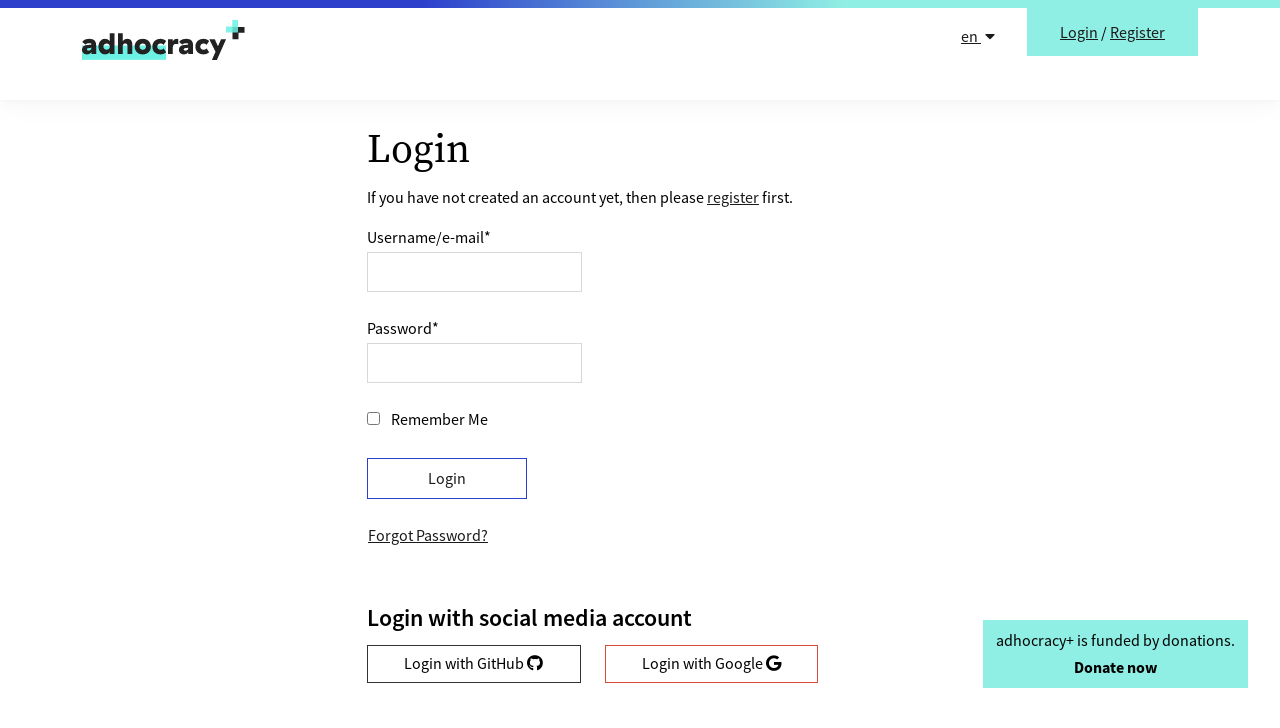

--- FILE ---
content_type: text/html; charset=utf-8
request_url: https://beteiligung.arnsberg.de/accounts/login/?next=/stadt-arnsberg/projects/smart-city-projektideen-bewerten/?ordering=-comment_count
body_size: 3789
content:
<!DOCTYPE html>



<html lang="en">
<head>
    <meta charset="utf-8" />
    <meta http-equiv="X-UA-Compatible" content="IE=edge" />
    <title>Login &mdash; adhocracy+</title>
    <link rel="icon" type="image/png" sizes="32x32" href="/static/images/favicon-32x32.99db7ec3dc3d.png">
    <link rel="icon" type="image/png" sizes="96x96" href="/static/images/favicon-96x96.3a62a1b87f76.png">
    <link rel="icon" type="image/png" sizes="16x16" href="/static/images/favicon-16x16.95e4cdddc1bd.png">
    
        
    

    
    <meta name="twitter:card" content="summary">
    <meta name="twitter:title" content="adhocracy+">
    <meta name="linkedin:title" content="adhocracy+">
    <meta property="og:url" content="https://beteiligung.arnsberg.de/accounts/login/?next=/stadt-arnsberg/projects/smart-city-projektideen-bewerten/?ordering=-comment_count">
    <meta property="og:title" content="adhocracy+">
    

    
    
    
    <meta name="twitter:image" content="https://aplus-media.liqd.net/images/a_logo_sq_turquoise_lg.original.width-400.png">
    <meta name="linkedin:image" content="https://aplus-media.liqd.net/images/a_logo_sq_turquoise_lg.original.width-400.png">
    <meta property="og:image" content="https://aplus-media.liqd.net/images/a_logo_sq_turquoise_lg.original.width-400.png">
    <meta property="og:image:width" content="378">
    <meta property="og:image:height" content="378">
    
    

    
    
    <meta name="description" content="adhocracy+ makes digital democracy easy - for everyone no matter where.">
    <meta name="twitter:description" content="adhocracy+ makes digital democracy easy - for everyone no matter where.">
    <meta name="linkedin:description" content="adhocracy+ makes digital democracy easy - for everyone no matter where.">
    <meta property="og:description" content="adhocracy+ makes digital democracy easy - for everyone no matter where.">
    
    

    <link rel="stylesheet" type="text/css" href="/static/adhocracy4.b999c2d4a65f.css" />
    <script src="/jsi18n/"></script>
    <script src="/static/adhocracy4.1c4a8066f46f.js"></script>
    <meta name="viewport" content="width=device-width" />

    
        
    
    
     <!-- Matomo -->
<script type="text/javascript">
  var _paq = window._paq = window._paq || [];
  /* tracker methods like "setCustomDimension" should be called before "trackPageView" */

  _paq.push(['disableCookies']);

  _paq.push(['trackPageView']);
  _paq.push(['enableLinkTracking']);
  (function() {
    var u="https://stats.adhocracy.plus/";
    _paq.push(['setTrackerUrl', u+'matomo.php']);
    _paq.push(['setSiteId', '32']);
    var d=document, g=d.createElement('script'), s=d.getElementsByTagName('script')[0];
    g.type='text/javascript'; g.async=true; g.src=u+'matomo.js'; s.parentNode.insertBefore(g,s);
  })();
</script>
<!-- End Matomo Code -->
 
</head>
<body>
    
        <a href="#main" class="visually-hidden-focusable">Skip to content </a>

        
        


<header class="header-upper" aria-label="Header">
    <div class="u-page-ribbon"></div>

    <nav class="navbar navbar-expand-md">
        <div class="container position-relative">
            <a class="navbar-brand header-upper__brand" href="/">
                <img src="/static/images/logo.svg" alt="adhocracy+" class="header-upper__brand-img" />
            </a>

            <ul class="header-upper__nav navbar-nav ms-auto">
                <li class="nav-item header-upper__lang">
                    

<div class="dropdown ">
    
    <a class="dropdown-toggle"
      href="#"
      id="navbarDropdown"
      role="button"
      aria-label="Language selector, 
      
        
          English
        
      
        
      
       selected"
      data-bs-toggle="dropdown"
      aria-haspopup="true"
      aria-expanded="false">
      en
      <i class="fa fa-caret-down ps-1" aria-hidden="true"></i>
    </a>
    <div class="dropdown-menu dropdown-menu-end" aria-labelledby="navbarDropdown">
      
          
          
    
          
          
            <form action="/i18n/setlang/" method="post">
                <input type="hidden" name="csrfmiddlewaretoken" value="a0apWWnBuM75VDx4Wp58ZdmPDro4S15gcIcGTo86lnaxAlNKKCwezAoPJ3zGtl0W">
                <input name="next" type="hidden" value="" />
                <input name="language" type="hidden" value="de">
                <button class="dropdown-item" role="button" type="submit" aria-label="select German">
                    Deutsch
                </button>
            </form>
        
    
    </div>
</div>

                </li>

                <li class="nav-item header-upper__user" >
                    

        <div class="btn btn--secondary-filled btn--huge btn--attached-top">
            <span class="navi__item"><a href="/accounts/login/?next=/stadt-arnsberg/projects/smart-city-projektideen-bewerten/?ordering=-comment_count">Login</a></span>
            <span class="d-none d-md-inline">/</span>
            <span class="navi__item"><a href="/accounts/signup/?next=/stadt-arnsberg/projects/smart-city-projektideen-bewerten/?ordering=-comment_count">Register</a></span>
        </div>
    </div>


                </li>
            </ul>
        </div>
    </nav>
</header>

        
        <div class="min-height__wrapper d-flex flex-column">
        <main id="main" class="flex-fill">
            

            

            
<div class="container">
    <div class="row">
        <div class="col-md-8 col-lg-6 offset-md-2 offset-lg-3">
            
    <h1>Login</h1>

    <p>If you have not created an account yet, then please <a href="/accounts/signup/?next=%2Fstadt-arnsberg%2Fprojects%2Fsmart-city-projektideen-bewerten%2F%3Fordering%3D-comment_count">register</a> first.</p>

    <form method="POST" action="/accounts/login/" class="u-spacer-bottom-double">
        
        <input type="hidden" name="csrfmiddlewaretoken" value="a0apWWnBuM75VDx4Wp58ZdmPDro4S15gcIcGTo86lnaxAlNKKCwezAoPJ3zGtl0W">

        <div class="form-group">
            

<div class="form-group">
    <label for="id_login" >
        Username/e-mail<span role="presentation" title="This field is required">*</span>
        
        
    </label>
    
    
    
    
        <div class="widget widget--textinput">
          
          
            <input type="text" name="login" autocomplete="username" aria-describedby="hint_id_login" required id="id_login">
          
          
        </div>
    
    
</div>

            

<div class="form-group">
    <label for="id_password" >
        Password<span role="presentation" title="This field is required">*</span>
        
        
    </label>
    
    
    
    
        <div class="widget widget--passwordinput">
          
          
            <input type="password" name="password" autocomplete="current-password" aria-describedby="hint_id_password" required id="id_password">
          
          
        </div>
    
    
</div>

            

<div class="form-check">
    <label class="form-check__label">
        <input type="checkbox" name="remember" id="id_remember">
        Remember Me
    </label>
    
    
</div>

        </div>

        
            <input type="hidden" name="next" value="/stadt-arnsberg/projects/smart-city-projektideen-bewerten/?ordering=-comment_count"/>
        

        <div class="row">
            <div class="col-12 mb-3">
            <button class="btn btn--primary" type="submit">Login</button>
            </div>
            <div class="col-12 mb-3">
            <a class="btn btn--link" href="/accounts/password/reset/">Forgot Password?</a>
            </div>
        </div>
    </form>

    




    <h4>Login with social media account</h4>
    <div class="row pb-5">
        <div class="col-xl-10">
            <div class="row">
                
                
                <div class="col-lg-6 pb-3">
                    <a title="Login with  GitHub"
                       class="btn btn--light btn--github btn--small github"
                       href="/accounts/github/login/?process=login&amp;next=%2Fstadt-arnsberg%2Fprojects%2Fsmart-city-projektideen-bewerten%2F%3Fordering%3D-comment_count">
                       Login with  GitHub <i class="fab fa-github" aria-hidden="true"></i>
                   </a>
                </div>
            
                
                <div class="col-lg-6 pb-3">
                    <a title="Login with  Google"
                       class="btn btn--light btn--google btn--small google"
                       href="/accounts/google/login/?process=login&amp;next=%2Fstadt-arnsberg%2Fprojects%2Fsmart-city-projektideen-bewerten%2F%3Fordering%3D-comment_count">
                       Login with  Google <i class="fab fa-google" aria-hidden="true"></i>
                   </a>
                </div>
            
            </div>
        </div>
    </div>



        </div>
    </div>
</div>

        </main>

        
        
        


<footer class="footer pt-3 pt-sm-4 footer__margin-for-banner">
    
    <div class="container">
        <div class="row mt-3 mb-2 justify-content-lg-center">
            <div class="col-lg-6">
                <p class="footer__description">
                    <a href="/">adhocracy+</a> is a platform provided by <a href="https://liqd.net/de/">Liquid Democracy e.V.</a> in Berlin. 
                </p>
            </div>
            <div class="col-lg-6">
                <div class="row">
                
                
                <div class="col-sm-6 d-flex flex-column mt-4 mt-sm-0">
                    <a class="btn btn--transparent footer__info-btn" href="https://github.com/liqd/adhocracy-plus">Open Source</a>
                </div>
                
                </div>
            </div>
        </div>
        <div class="row">

            <div class="col-12 col-md-8 col-xl-10">
                <nav class="navi p-0">
                    <ul class="navi__list mb-2 d-sm-flex flex-wrap">
                        <li class="navi__item footer__link">
                          2020 Liquid Democracy
                        </li>
                        
                        <li class="navi__item footer__link">
                            <a href="/info/impressum/" class="navi__link">Imprint</a>
                        </li>
                        
                        
                        <li class="navi__item footer__link">
                            <a href="/info/nutzungsbedingungen/" class="navi__link">Terms of use</a>
                        </li>
                        
                        
                        <li class="navi__item footer__link">
                            <a href="/info/datenschutz/" class="navi__link">Data protection policy</a>
                        </li>
                        
                        
                        <li class="navi__item footer__link">
                            <a href="/info/code-of-conduct/" class="navi__link">Netiquette</a>
                        </li>
                        
                        
                        <li class="navi__item footer__link">
                            <a href="/info/contact/" class="navi__link">Contact</a>
                        </li>
                        
                        
                        <li class="navi__item footer__link">
                            <a href="https://adhocracy.plus/info/manual/" class="navi__link">Help Center</a>
                        </li>
                        
                    </ul>
                </nav>
            </div>
        </div>
    </div>
    
</footer>
<div class="u-page-ribbon"></div>

        

        
        
        
        <div class="donation-banner">
            <a href="https://adhocracy.plus/info/support/"  class="btn  btn--secondary-filled">
                <span class="d-none d-md-block">
                    adhocracy+ is funded by donations.
                    <br>
                    <b>Donate now</b>
                </span>
                <span class="d-md-none">
                    <b>Donate now to adhocracy+</b>
                </span>
            </a>
        </div>
        
        
        
    </div>
</body>
</html>


--- FILE ---
content_type: text/css; charset="utf-8"
request_url: https://beteiligung.arnsberg.de/static/adhocracy4.b999c2d4a65f.css
body_size: 49196
content:
/*!
 * Font Awesome Free 5.15.4 by @fontawesome - https://fontawesome.com
 * License - https://fontawesome.com/license/free (Icons: CC BY 4.0, Fonts: SIL OFL 1.1, Code: MIT License)
 */.fa,.fas,.far,.fal,.fad,.fab{-moz-osx-font-smoothing:grayscale;-webkit-font-smoothing:antialiased;display:inline-block;font-style:normal;font-variant:normal;text-rendering:auto;line-height:1}.fa-lg{font-size:1.3333333333em;line-height:.75em;vertical-align:-0.0667em}.fa-xs{font-size:.75em}.fa-sm{font-size:.875em}.fa-1x{font-size:1em}.fa-2x{font-size:2em}.fa-3x{font-size:3em}.fa-4x{font-size:4em}.fa-5x{font-size:5em}.fa-6x{font-size:6em}.fa-7x{font-size:7em}.fa-8x{font-size:8em}.fa-9x{font-size:9em}.fa-10x{font-size:10em}.fa-fw{text-align:center;width:1.25em}.fa-ul{list-style-type:none;margin-left:2.5em;padding-left:0}.fa-ul>li{position:relative}.fa-li{left:-2em;position:absolute;text-align:center;width:2em;line-height:inherit}.fa-border{border:solid .08em #eee;border-radius:.1em;padding:.2em .25em .15em}.fa-pull-left{float:left}.fa-pull-right{float:right}.fa.fa-pull-left,.fas.fa-pull-left,.far.fa-pull-left,.fal.fa-pull-left,.fab.fa-pull-left{margin-right:.3em}.fa.fa-pull-right,.fas.fa-pull-right,.far.fa-pull-right,.fal.fa-pull-right,.fab.fa-pull-right{margin-left:.3em}.fa-spin{animation:fa-spin 2s infinite linear}.fa-pulse{animation:fa-spin 1s infinite steps(8)}@keyframes fa-spin{0%{transform:rotate(0deg)}100%{transform:rotate(360deg)}}.fa-rotate-90{-ms-filter:"progid:DXImageTransform.Microsoft.BasicImage(rotation=1)";transform:rotate(90deg)}.fa-rotate-180{-ms-filter:"progid:DXImageTransform.Microsoft.BasicImage(rotation=2)";transform:rotate(180deg)}.fa-rotate-270{-ms-filter:"progid:DXImageTransform.Microsoft.BasicImage(rotation=3)";transform:rotate(270deg)}.fa-flip-horizontal{-ms-filter:"progid:DXImageTransform.Microsoft.BasicImage(rotation=0, mirror=1)";transform:scale(-1, 1)}.fa-flip-vertical{-ms-filter:"progid:DXImageTransform.Microsoft.BasicImage(rotation=2, mirror=1)";transform:scale(1, -1)}.fa-flip-both,.fa-flip-horizontal.fa-flip-vertical{-ms-filter:"progid:DXImageTransform.Microsoft.BasicImage(rotation=2, mirror=1)";transform:scale(-1, -1)}:root .fa-rotate-90,:root .fa-rotate-180,:root .fa-rotate-270,:root .fa-flip-horizontal,:root .fa-flip-vertical,:root .fa-flip-both{filter:none}.fa-stack{display:inline-block;height:2em;line-height:2em;position:relative;vertical-align:middle;width:2.5em}.fa-stack-1x,.fa-stack-2x{left:0;position:absolute;text-align:center;width:100%}.fa-stack-1x{line-height:inherit}.fa-stack-2x{font-size:2em}.fa-inverse{color:#fff}.fa-500px:before{content:""}.fa-accessible-icon:before{content:""}.fa-accusoft:before{content:""}.fa-acquisitions-incorporated:before{content:""}.fa-ad:before{content:""}.fa-address-book:before{content:""}.fa-address-card:before{content:""}.fa-adjust:before{content:""}.fa-adn:before{content:""}.fa-adversal:before{content:""}.fa-affiliatetheme:before{content:""}.fa-air-freshener:before{content:""}.fa-airbnb:before{content:""}.fa-algolia:before{content:""}.fa-align-center:before{content:""}.fa-align-justify:before{content:""}.fa-align-left:before{content:""}.fa-align-right:before{content:""}.fa-alipay:before{content:""}.fa-allergies:before{content:""}.fa-amazon:before{content:""}.fa-amazon-pay:before{content:""}.fa-ambulance:before{content:""}.fa-american-sign-language-interpreting:before{content:""}.fa-amilia:before{content:""}.fa-anchor:before{content:""}.fa-android:before{content:""}.fa-angellist:before{content:""}.fa-angle-double-down:before{content:""}.fa-angle-double-left:before{content:""}.fa-angle-double-right:before{content:""}.fa-angle-double-up:before{content:""}.fa-angle-down:before{content:""}.fa-angle-left:before{content:""}.fa-angle-right:before{content:""}.fa-angle-up:before{content:""}.fa-angry:before{content:""}.fa-angrycreative:before{content:""}.fa-angular:before{content:""}.fa-ankh:before{content:""}.fa-app-store:before{content:""}.fa-app-store-ios:before{content:""}.fa-apper:before{content:""}.fa-apple:before{content:""}.fa-apple-alt:before{content:""}.fa-apple-pay:before{content:""}.fa-archive:before{content:""}.fa-archway:before{content:""}.fa-arrow-alt-circle-down:before{content:""}.fa-arrow-alt-circle-left:before{content:""}.fa-arrow-alt-circle-right:before{content:""}.fa-arrow-alt-circle-up:before{content:""}.fa-arrow-circle-down:before{content:""}.fa-arrow-circle-left:before{content:""}.fa-arrow-circle-right:before{content:""}.fa-arrow-circle-up:before{content:""}.fa-arrow-down:before{content:""}.fa-arrow-left:before{content:""}.fa-arrow-right:before{content:""}.fa-arrow-up:before{content:""}.fa-arrows-alt:before{content:""}.fa-arrows-alt-h:before{content:""}.fa-arrows-alt-v:before{content:""}.fa-artstation:before{content:""}.fa-assistive-listening-systems:before{content:""}.fa-asterisk:before{content:""}.fa-asymmetrik:before{content:""}.fa-at:before{content:""}.fa-atlas:before{content:""}.fa-atlassian:before{content:""}.fa-atom:before{content:""}.fa-audible:before{content:""}.fa-audio-description:before{content:""}.fa-autoprefixer:before{content:""}.fa-avianex:before{content:""}.fa-aviato:before{content:""}.fa-award:before{content:""}.fa-aws:before{content:""}.fa-baby:before{content:""}.fa-baby-carriage:before{content:""}.fa-backspace:before{content:""}.fa-backward:before{content:""}.fa-bacon:before{content:""}.fa-bacteria:before{content:""}.fa-bacterium:before{content:""}.fa-bahai:before{content:""}.fa-balance-scale:before{content:""}.fa-balance-scale-left:before{content:""}.fa-balance-scale-right:before{content:""}.fa-ban:before{content:""}.fa-band-aid:before{content:""}.fa-bandcamp:before{content:""}.fa-barcode:before{content:""}.fa-bars:before{content:""}.fa-baseball-ball:before{content:""}.fa-basketball-ball:before{content:""}.fa-bath:before{content:""}.fa-battery-empty:before{content:""}.fa-battery-full:before{content:""}.fa-battery-half:before{content:""}.fa-battery-quarter:before{content:""}.fa-battery-three-quarters:before{content:""}.fa-battle-net:before{content:""}.fa-bed:before{content:""}.fa-beer:before{content:""}.fa-behance:before{content:""}.fa-behance-square:before{content:""}.fa-bell:before{content:""}.fa-bell-slash:before{content:""}.fa-bezier-curve:before{content:""}.fa-bible:before{content:""}.fa-bicycle:before{content:""}.fa-biking:before{content:""}.fa-bimobject:before{content:""}.fa-binoculars:before{content:""}.fa-biohazard:before{content:""}.fa-birthday-cake:before{content:""}.fa-bitbucket:before{content:""}.fa-bitcoin:before{content:""}.fa-bity:before{content:""}.fa-black-tie:before{content:""}.fa-blackberry:before{content:""}.fa-blender:before{content:""}.fa-blender-phone:before{content:""}.fa-blind:before{content:""}.fa-blog:before{content:""}.fa-blogger:before{content:""}.fa-blogger-b:before{content:""}.fa-bluetooth:before{content:""}.fa-bluetooth-b:before{content:""}.fa-bold:before{content:""}.fa-bolt:before{content:""}.fa-bomb:before{content:""}.fa-bone:before{content:""}.fa-bong:before{content:""}.fa-book:before{content:""}.fa-book-dead:before{content:""}.fa-book-medical:before{content:""}.fa-book-open:before{content:""}.fa-book-reader:before{content:""}.fa-bookmark:before{content:""}.fa-bootstrap:before{content:""}.fa-border-all:before{content:""}.fa-border-none:before{content:""}.fa-border-style:before{content:""}.fa-bowling-ball:before{content:""}.fa-box:before{content:""}.fa-box-open:before{content:""}.fa-box-tissue:before{content:""}.fa-boxes:before{content:""}.fa-braille:before{content:""}.fa-brain:before{content:""}.fa-bread-slice:before{content:""}.fa-briefcase:before{content:""}.fa-briefcase-medical:before{content:""}.fa-broadcast-tower:before{content:""}.fa-broom:before{content:""}.fa-brush:before{content:""}.fa-btc:before{content:""}.fa-buffer:before{content:""}.fa-bug:before{content:""}.fa-building:before{content:""}.fa-bullhorn:before{content:""}.fa-bullseye:before{content:""}.fa-burn:before{content:""}.fa-buromobelexperte:before{content:""}.fa-bus:before{content:""}.fa-bus-alt:before{content:""}.fa-business-time:before{content:""}.fa-buy-n-large:before{content:""}.fa-buysellads:before{content:""}.fa-calculator:before{content:""}.fa-calendar:before{content:""}.fa-calendar-alt:before{content:""}.fa-calendar-check:before{content:""}.fa-calendar-day:before{content:""}.fa-calendar-minus:before{content:""}.fa-calendar-plus:before{content:""}.fa-calendar-times:before{content:""}.fa-calendar-week:before{content:""}.fa-camera:before{content:""}.fa-camera-retro:before{content:""}.fa-campground:before{content:""}.fa-canadian-maple-leaf:before{content:""}.fa-candy-cane:before{content:""}.fa-cannabis:before{content:""}.fa-capsules:before{content:""}.fa-car:before{content:""}.fa-car-alt:before{content:""}.fa-car-battery:before{content:""}.fa-car-crash:before{content:""}.fa-car-side:before{content:""}.fa-caravan:before{content:""}.fa-caret-down:before{content:""}.fa-caret-left:before{content:""}.fa-caret-right:before{content:""}.fa-caret-square-down:before{content:""}.fa-caret-square-left:before{content:""}.fa-caret-square-right:before{content:""}.fa-caret-square-up:before{content:""}.fa-caret-up:before{content:""}.fa-carrot:before{content:""}.fa-cart-arrow-down:before{content:""}.fa-cart-plus:before{content:""}.fa-cash-register:before{content:""}.fa-cat:before{content:""}.fa-cc-amazon-pay:before{content:""}.fa-cc-amex:before{content:""}.fa-cc-apple-pay:before{content:""}.fa-cc-diners-club:before{content:""}.fa-cc-discover:before{content:""}.fa-cc-jcb:before{content:""}.fa-cc-mastercard:before{content:""}.fa-cc-paypal:before{content:""}.fa-cc-stripe:before{content:""}.fa-cc-visa:before{content:""}.fa-centercode:before{content:""}.fa-centos:before{content:""}.fa-certificate:before{content:""}.fa-chair:before{content:""}.fa-chalkboard:before{content:""}.fa-chalkboard-teacher:before{content:""}.fa-charging-station:before{content:""}.fa-chart-area:before{content:""}.fa-chart-bar:before{content:""}.fa-chart-line:before{content:""}.fa-chart-pie:before{content:""}.fa-check:before{content:""}.fa-check-circle:before{content:""}.fa-check-double:before{content:""}.fa-check-square:before{content:""}.fa-cheese:before{content:""}.fa-chess:before{content:""}.fa-chess-bishop:before{content:""}.fa-chess-board:before{content:""}.fa-chess-king:before{content:""}.fa-chess-knight:before{content:""}.fa-chess-pawn:before{content:""}.fa-chess-queen:before{content:""}.fa-chess-rook:before{content:""}.fa-chevron-circle-down:before{content:""}.fa-chevron-circle-left:before{content:""}.fa-chevron-circle-right:before{content:""}.fa-chevron-circle-up:before{content:""}.fa-chevron-down:before{content:""}.fa-chevron-left:before{content:""}.fa-chevron-right:before{content:""}.fa-chevron-up:before{content:""}.fa-child:before{content:""}.fa-chrome:before{content:""}.fa-chromecast:before{content:""}.fa-church:before{content:""}.fa-circle:before{content:""}.fa-circle-notch:before{content:""}.fa-city:before{content:""}.fa-clinic-medical:before{content:""}.fa-clipboard:before{content:""}.fa-clipboard-check:before{content:""}.fa-clipboard-list:before{content:""}.fa-clock:before{content:""}.fa-clone:before{content:""}.fa-closed-captioning:before{content:""}.fa-cloud:before{content:""}.fa-cloud-download-alt:before{content:""}.fa-cloud-meatball:before{content:""}.fa-cloud-moon:before{content:""}.fa-cloud-moon-rain:before{content:""}.fa-cloud-rain:before{content:""}.fa-cloud-showers-heavy:before{content:""}.fa-cloud-sun:before{content:""}.fa-cloud-sun-rain:before{content:""}.fa-cloud-upload-alt:before{content:""}.fa-cloudflare:before{content:""}.fa-cloudscale:before{content:""}.fa-cloudsmith:before{content:""}.fa-cloudversify:before{content:""}.fa-cocktail:before{content:""}.fa-code:before{content:""}.fa-code-branch:before{content:""}.fa-codepen:before{content:""}.fa-codiepie:before{content:""}.fa-coffee:before{content:""}.fa-cog:before{content:""}.fa-cogs:before{content:""}.fa-coins:before{content:""}.fa-columns:before{content:""}.fa-comment:before{content:""}.fa-comment-alt:before{content:""}.fa-comment-dollar:before{content:""}.fa-comment-dots:before{content:""}.fa-comment-medical:before{content:""}.fa-comment-slash:before{content:""}.fa-comments:before{content:""}.fa-comments-dollar:before{content:""}.fa-compact-disc:before{content:""}.fa-compass:before{content:""}.fa-compress:before{content:""}.fa-compress-alt:before{content:""}.fa-compress-arrows-alt:before{content:""}.fa-concierge-bell:before{content:""}.fa-confluence:before{content:""}.fa-connectdevelop:before{content:""}.fa-contao:before{content:""}.fa-cookie:before{content:""}.fa-cookie-bite:before{content:""}.fa-copy:before{content:""}.fa-copyright:before{content:""}.fa-cotton-bureau:before{content:""}.fa-couch:before{content:""}.fa-cpanel:before{content:""}.fa-creative-commons:before{content:""}.fa-creative-commons-by:before{content:""}.fa-creative-commons-nc:before{content:""}.fa-creative-commons-nc-eu:before{content:""}.fa-creative-commons-nc-jp:before{content:""}.fa-creative-commons-nd:before{content:""}.fa-creative-commons-pd:before{content:""}.fa-creative-commons-pd-alt:before{content:""}.fa-creative-commons-remix:before{content:""}.fa-creative-commons-sa:before{content:""}.fa-creative-commons-sampling:before{content:""}.fa-creative-commons-sampling-plus:before{content:""}.fa-creative-commons-share:before{content:""}.fa-creative-commons-zero:before{content:""}.fa-credit-card:before{content:""}.fa-critical-role:before{content:""}.fa-crop:before{content:""}.fa-crop-alt:before{content:""}.fa-cross:before{content:""}.fa-crosshairs:before{content:""}.fa-crow:before{content:""}.fa-crown:before{content:""}.fa-crutch:before{content:""}.fa-css3:before{content:""}.fa-css3-alt:before{content:""}.fa-cube:before{content:""}.fa-cubes:before{content:""}.fa-cut:before{content:""}.fa-cuttlefish:before{content:""}.fa-d-and-d:before{content:""}.fa-d-and-d-beyond:before{content:""}.fa-dailymotion:before{content:""}.fa-dashcube:before{content:""}.fa-database:before{content:""}.fa-deaf:before{content:""}.fa-deezer:before{content:""}.fa-delicious:before{content:""}.fa-democrat:before{content:""}.fa-deploydog:before{content:""}.fa-deskpro:before{content:""}.fa-desktop:before{content:""}.fa-dev:before{content:""}.fa-deviantart:before{content:""}.fa-dharmachakra:before{content:""}.fa-dhl:before{content:""}.fa-diagnoses:before{content:""}.fa-diaspora:before{content:""}.fa-dice:before{content:""}.fa-dice-d20:before{content:""}.fa-dice-d6:before{content:""}.fa-dice-five:before{content:""}.fa-dice-four:before{content:""}.fa-dice-one:before{content:""}.fa-dice-six:before{content:""}.fa-dice-three:before{content:""}.fa-dice-two:before{content:""}.fa-digg:before{content:""}.fa-digital-ocean:before{content:""}.fa-digital-tachograph:before{content:""}.fa-directions:before{content:""}.fa-discord:before{content:""}.fa-discourse:before{content:""}.fa-disease:before{content:""}.fa-divide:before{content:""}.fa-dizzy:before{content:""}.fa-dna:before{content:""}.fa-dochub:before{content:""}.fa-docker:before{content:""}.fa-dog:before{content:""}.fa-dollar-sign:before{content:""}.fa-dolly:before{content:""}.fa-dolly-flatbed:before{content:""}.fa-donate:before{content:""}.fa-door-closed:before{content:""}.fa-door-open:before{content:""}.fa-dot-circle:before{content:""}.fa-dove:before{content:""}.fa-download:before{content:""}.fa-draft2digital:before{content:""}.fa-drafting-compass:before{content:""}.fa-dragon:before{content:""}.fa-draw-polygon:before{content:""}.fa-dribbble:before{content:""}.fa-dribbble-square:before{content:""}.fa-dropbox:before{content:""}.fa-drum:before{content:""}.fa-drum-steelpan:before{content:""}.fa-drumstick-bite:before{content:""}.fa-drupal:before{content:""}.fa-dumbbell:before{content:""}.fa-dumpster:before{content:""}.fa-dumpster-fire:before{content:""}.fa-dungeon:before{content:""}.fa-dyalog:before{content:""}.fa-earlybirds:before{content:""}.fa-ebay:before{content:""}.fa-edge:before{content:""}.fa-edge-legacy:before{content:""}.fa-edit:before{content:""}.fa-egg:before{content:""}.fa-eject:before{content:""}.fa-elementor:before{content:""}.fa-ellipsis-h:before{content:""}.fa-ellipsis-v:before{content:""}.fa-ello:before{content:""}.fa-ember:before{content:""}.fa-empire:before{content:""}.fa-envelope:before{content:""}.fa-envelope-open:before{content:""}.fa-envelope-open-text:before{content:""}.fa-envelope-square:before{content:""}.fa-envira:before{content:""}.fa-equals:before{content:""}.fa-eraser:before{content:""}.fa-erlang:before{content:""}.fa-ethereum:before{content:""}.fa-ethernet:before{content:""}.fa-etsy:before{content:""}.fa-euro-sign:before{content:""}.fa-evernote:before{content:""}.fa-exchange-alt:before{content:""}.fa-exclamation:before{content:""}.fa-exclamation-circle:before{content:""}.fa-exclamation-triangle:before{content:""}.fa-expand:before{content:""}.fa-expand-alt:before{content:""}.fa-expand-arrows-alt:before{content:""}.fa-expeditedssl:before{content:""}.fa-external-link-alt:before{content:""}.fa-external-link-square-alt:before{content:""}.fa-eye:before{content:""}.fa-eye-dropper:before{content:""}.fa-eye-slash:before{content:""}.fa-facebook:before{content:""}.fa-facebook-f:before{content:""}.fa-facebook-messenger:before{content:""}.fa-facebook-square:before{content:""}.fa-fan:before{content:""}.fa-fantasy-flight-games:before{content:""}.fa-fast-backward:before{content:""}.fa-fast-forward:before{content:""}.fa-faucet:before{content:""}.fa-fax:before{content:""}.fa-feather:before{content:""}.fa-feather-alt:before{content:""}.fa-fedex:before{content:""}.fa-fedora:before{content:""}.fa-female:before{content:""}.fa-fighter-jet:before{content:""}.fa-figma:before{content:""}.fa-file:before{content:""}.fa-file-alt:before{content:""}.fa-file-archive:before{content:""}.fa-file-audio:before{content:""}.fa-file-code:before{content:""}.fa-file-contract:before{content:""}.fa-file-csv:before{content:""}.fa-file-download:before{content:""}.fa-file-excel:before{content:""}.fa-file-export:before{content:""}.fa-file-image:before{content:""}.fa-file-import:before{content:""}.fa-file-invoice:before{content:""}.fa-file-invoice-dollar:before{content:""}.fa-file-medical:before{content:""}.fa-file-medical-alt:before{content:""}.fa-file-pdf:before{content:""}.fa-file-powerpoint:before{content:""}.fa-file-prescription:before{content:""}.fa-file-signature:before{content:""}.fa-file-upload:before{content:""}.fa-file-video:before{content:""}.fa-file-word:before{content:""}.fa-fill:before{content:""}.fa-fill-drip:before{content:""}.fa-film:before{content:""}.fa-filter:before{content:""}.fa-fingerprint:before{content:""}.fa-fire:before{content:""}.fa-fire-alt:before{content:""}.fa-fire-extinguisher:before{content:""}.fa-firefox:before{content:""}.fa-firefox-browser:before{content:""}.fa-first-aid:before{content:""}.fa-first-order:before{content:""}.fa-first-order-alt:before{content:""}.fa-firstdraft:before{content:""}.fa-fish:before{content:""}.fa-fist-raised:before{content:""}.fa-flag:before{content:""}.fa-flag-checkered:before{content:""}.fa-flag-usa:before{content:""}.fa-flask:before{content:""}.fa-flickr:before{content:""}.fa-flipboard:before{content:""}.fa-flushed:before{content:""}.fa-fly:before{content:""}.fa-folder:before{content:""}.fa-folder-minus:before{content:""}.fa-folder-open:before{content:""}.fa-folder-plus:before{content:""}.fa-font:before{content:""}.fa-font-awesome:before{content:""}.fa-font-awesome-alt:before{content:""}.fa-font-awesome-flag:before{content:""}.fa-font-awesome-logo-full:before{content:""}.fa-fonticons:before{content:""}.fa-fonticons-fi:before{content:""}.fa-football-ball:before{content:""}.fa-fort-awesome:before{content:""}.fa-fort-awesome-alt:before{content:""}.fa-forumbee:before{content:""}.fa-forward:before{content:""}.fa-foursquare:before{content:""}.fa-free-code-camp:before{content:""}.fa-freebsd:before{content:""}.fa-frog:before{content:""}.fa-frown:before{content:""}.fa-frown-open:before{content:""}.fa-fulcrum:before{content:""}.fa-funnel-dollar:before{content:""}.fa-futbol:before{content:""}.fa-galactic-republic:before{content:""}.fa-galactic-senate:before{content:""}.fa-gamepad:before{content:""}.fa-gas-pump:before{content:""}.fa-gavel:before{content:""}.fa-gem:before{content:""}.fa-genderless:before{content:""}.fa-get-pocket:before{content:""}.fa-gg:before{content:""}.fa-gg-circle:before{content:""}.fa-ghost:before{content:""}.fa-gift:before{content:""}.fa-gifts:before{content:""}.fa-git:before{content:""}.fa-git-alt:before{content:""}.fa-git-square:before{content:""}.fa-github:before{content:""}.fa-github-alt:before{content:""}.fa-github-square:before{content:""}.fa-gitkraken:before{content:""}.fa-gitlab:before{content:""}.fa-gitter:before{content:""}.fa-glass-cheers:before{content:""}.fa-glass-martini:before{content:""}.fa-glass-martini-alt:before{content:""}.fa-glass-whiskey:before{content:""}.fa-glasses:before{content:""}.fa-glide:before{content:""}.fa-glide-g:before{content:""}.fa-globe:before{content:""}.fa-globe-africa:before{content:""}.fa-globe-americas:before{content:""}.fa-globe-asia:before{content:""}.fa-globe-europe:before{content:""}.fa-gofore:before{content:""}.fa-golf-ball:before{content:""}.fa-goodreads:before{content:""}.fa-goodreads-g:before{content:""}.fa-google:before{content:""}.fa-google-drive:before{content:""}.fa-google-pay:before{content:""}.fa-google-play:before{content:""}.fa-google-plus:before{content:""}.fa-google-plus-g:before{content:""}.fa-google-plus-square:before{content:""}.fa-google-wallet:before{content:""}.fa-gopuram:before{content:""}.fa-graduation-cap:before{content:""}.fa-gratipay:before{content:""}.fa-grav:before{content:""}.fa-greater-than:before{content:""}.fa-greater-than-equal:before{content:""}.fa-grimace:before{content:""}.fa-grin:before{content:""}.fa-grin-alt:before{content:""}.fa-grin-beam:before{content:""}.fa-grin-beam-sweat:before{content:""}.fa-grin-hearts:before{content:""}.fa-grin-squint:before{content:""}.fa-grin-squint-tears:before{content:""}.fa-grin-stars:before{content:""}.fa-grin-tears:before{content:""}.fa-grin-tongue:before{content:""}.fa-grin-tongue-squint:before{content:""}.fa-grin-tongue-wink:before{content:""}.fa-grin-wink:before{content:""}.fa-grip-horizontal:before{content:""}.fa-grip-lines:before{content:""}.fa-grip-lines-vertical:before{content:""}.fa-grip-vertical:before{content:""}.fa-gripfire:before{content:""}.fa-grunt:before{content:""}.fa-guilded:before{content:""}.fa-guitar:before{content:""}.fa-gulp:before{content:""}.fa-h-square:before{content:""}.fa-hacker-news:before{content:""}.fa-hacker-news-square:before{content:""}.fa-hackerrank:before{content:""}.fa-hamburger:before{content:""}.fa-hammer:before{content:""}.fa-hamsa:before{content:""}.fa-hand-holding:before{content:""}.fa-hand-holding-heart:before{content:""}.fa-hand-holding-medical:before{content:""}.fa-hand-holding-usd:before{content:""}.fa-hand-holding-water:before{content:""}.fa-hand-lizard:before{content:""}.fa-hand-middle-finger:before{content:""}.fa-hand-paper:before{content:""}.fa-hand-peace:before{content:""}.fa-hand-point-down:before{content:""}.fa-hand-point-left:before{content:""}.fa-hand-point-right:before{content:""}.fa-hand-point-up:before{content:""}.fa-hand-pointer:before{content:""}.fa-hand-rock:before{content:""}.fa-hand-scissors:before{content:""}.fa-hand-sparkles:before{content:""}.fa-hand-spock:before{content:""}.fa-hands:before{content:""}.fa-hands-helping:before{content:""}.fa-hands-wash:before{content:""}.fa-handshake:before{content:""}.fa-handshake-alt-slash:before{content:""}.fa-handshake-slash:before{content:""}.fa-hanukiah:before{content:""}.fa-hard-hat:before{content:""}.fa-hashtag:before{content:""}.fa-hat-cowboy:before{content:""}.fa-hat-cowboy-side:before{content:""}.fa-hat-wizard:before{content:""}.fa-hdd:before{content:""}.fa-head-side-cough:before{content:""}.fa-head-side-cough-slash:before{content:""}.fa-head-side-mask:before{content:""}.fa-head-side-virus:before{content:""}.fa-heading:before{content:""}.fa-headphones:before{content:""}.fa-headphones-alt:before{content:""}.fa-headset:before{content:""}.fa-heart:before{content:""}.fa-heart-broken:before{content:""}.fa-heartbeat:before{content:""}.fa-helicopter:before{content:""}.fa-highlighter:before{content:""}.fa-hiking:before{content:""}.fa-hippo:before{content:""}.fa-hips:before{content:""}.fa-hire-a-helper:before{content:""}.fa-history:before{content:""}.fa-hive:before{content:""}.fa-hockey-puck:before{content:""}.fa-holly-berry:before{content:""}.fa-home:before{content:""}.fa-hooli:before{content:""}.fa-hornbill:before{content:""}.fa-horse:before{content:""}.fa-horse-head:before{content:""}.fa-hospital:before{content:""}.fa-hospital-alt:before{content:""}.fa-hospital-symbol:before{content:""}.fa-hospital-user:before{content:""}.fa-hot-tub:before{content:""}.fa-hotdog:before{content:""}.fa-hotel:before{content:""}.fa-hotjar:before{content:""}.fa-hourglass:before{content:""}.fa-hourglass-end:before{content:""}.fa-hourglass-half:before{content:""}.fa-hourglass-start:before{content:""}.fa-house-damage:before{content:""}.fa-house-user:before{content:""}.fa-houzz:before{content:""}.fa-hryvnia:before{content:""}.fa-html5:before{content:""}.fa-hubspot:before{content:""}.fa-i-cursor:before{content:""}.fa-ice-cream:before{content:""}.fa-icicles:before{content:""}.fa-icons:before{content:""}.fa-id-badge:before{content:""}.fa-id-card:before{content:""}.fa-id-card-alt:before{content:""}.fa-ideal:before{content:""}.fa-igloo:before{content:""}.fa-image:before{content:""}.fa-images:before{content:""}.fa-imdb:before{content:""}.fa-inbox:before{content:""}.fa-indent:before{content:""}.fa-industry:before{content:""}.fa-infinity:before{content:""}.fa-info:before{content:""}.fa-info-circle:before{content:""}.fa-innosoft:before{content:""}.fa-instagram:before{content:""}.fa-instagram-square:before{content:""}.fa-instalod:before{content:""}.fa-intercom:before{content:""}.fa-internet-explorer:before{content:""}.fa-invision:before{content:""}.fa-ioxhost:before{content:""}.fa-italic:before{content:""}.fa-itch-io:before{content:""}.fa-itunes:before{content:""}.fa-itunes-note:before{content:""}.fa-java:before{content:""}.fa-jedi:before{content:""}.fa-jedi-order:before{content:""}.fa-jenkins:before{content:""}.fa-jira:before{content:""}.fa-joget:before{content:""}.fa-joint:before{content:""}.fa-joomla:before{content:""}.fa-journal-whills:before{content:""}.fa-js:before{content:""}.fa-js-square:before{content:""}.fa-jsfiddle:before{content:""}.fa-kaaba:before{content:""}.fa-kaggle:before{content:""}.fa-key:before{content:""}.fa-keybase:before{content:""}.fa-keyboard:before{content:""}.fa-keycdn:before{content:""}.fa-khanda:before{content:""}.fa-kickstarter:before{content:""}.fa-kickstarter-k:before{content:""}.fa-kiss:before{content:""}.fa-kiss-beam:before{content:""}.fa-kiss-wink-heart:before{content:""}.fa-kiwi-bird:before{content:""}.fa-korvue:before{content:""}.fa-landmark:before{content:""}.fa-language:before{content:""}.fa-laptop:before{content:""}.fa-laptop-code:before{content:""}.fa-laptop-house:before{content:""}.fa-laptop-medical:before{content:""}.fa-laravel:before{content:""}.fa-lastfm:before{content:""}.fa-lastfm-square:before{content:""}.fa-laugh:before{content:""}.fa-laugh-beam:before{content:""}.fa-laugh-squint:before{content:""}.fa-laugh-wink:before{content:""}.fa-layer-group:before{content:""}.fa-leaf:before{content:""}.fa-leanpub:before{content:""}.fa-lemon:before{content:""}.fa-less:before{content:""}.fa-less-than:before{content:""}.fa-less-than-equal:before{content:""}.fa-level-down-alt:before{content:""}.fa-level-up-alt:before{content:""}.fa-life-ring:before{content:""}.fa-lightbulb:before{content:""}.fa-line:before{content:""}.fa-link:before{content:""}.fa-linkedin:before{content:""}.fa-linkedin-in:before{content:""}.fa-linode:before{content:""}.fa-linux:before{content:""}.fa-lira-sign:before{content:""}.fa-list:before{content:""}.fa-list-alt:before{content:""}.fa-list-ol:before{content:""}.fa-list-ul:before{content:""}.fa-location-arrow:before{content:""}.fa-lock:before{content:""}.fa-lock-open:before{content:""}.fa-long-arrow-alt-down:before{content:""}.fa-long-arrow-alt-left:before{content:""}.fa-long-arrow-alt-right:before{content:""}.fa-long-arrow-alt-up:before{content:""}.fa-low-vision:before{content:""}.fa-luggage-cart:before{content:""}.fa-lungs:before{content:""}.fa-lungs-virus:before{content:""}.fa-lyft:before{content:""}.fa-magento:before{content:""}.fa-magic:before{content:""}.fa-magnet:before{content:""}.fa-mail-bulk:before{content:""}.fa-mailchimp:before{content:""}.fa-male:before{content:""}.fa-mandalorian:before{content:""}.fa-map:before{content:""}.fa-map-marked:before{content:""}.fa-map-marked-alt:before{content:""}.fa-map-marker:before{content:""}.fa-map-marker-alt:before{content:""}.fa-map-pin:before{content:""}.fa-map-signs:before{content:""}.fa-markdown:before{content:""}.fa-marker:before{content:""}.fa-mars:before{content:""}.fa-mars-double:before{content:""}.fa-mars-stroke:before{content:""}.fa-mars-stroke-h:before{content:""}.fa-mars-stroke-v:before{content:""}.fa-mask:before{content:""}.fa-mastodon:before{content:""}.fa-maxcdn:before{content:""}.fa-mdb:before{content:""}.fa-medal:before{content:""}.fa-medapps:before{content:""}.fa-medium:before{content:""}.fa-medium-m:before{content:""}.fa-medkit:before{content:""}.fa-medrt:before{content:""}.fa-meetup:before{content:""}.fa-megaport:before{content:""}.fa-meh:before{content:""}.fa-meh-blank:before{content:""}.fa-meh-rolling-eyes:before{content:""}.fa-memory:before{content:""}.fa-mendeley:before{content:""}.fa-menorah:before{content:""}.fa-mercury:before{content:""}.fa-meteor:before{content:""}.fa-microblog:before{content:""}.fa-microchip:before{content:""}.fa-microphone:before{content:""}.fa-microphone-alt:before{content:""}.fa-microphone-alt-slash:before{content:""}.fa-microphone-slash:before{content:""}.fa-microscope:before{content:""}.fa-microsoft:before{content:""}.fa-minus:before{content:""}.fa-minus-circle:before{content:""}.fa-minus-square:before{content:""}.fa-mitten:before{content:""}.fa-mix:before{content:""}.fa-mixcloud:before{content:""}.fa-mixer:before{content:""}.fa-mizuni:before{content:""}.fa-mobile:before{content:""}.fa-mobile-alt:before{content:""}.fa-modx:before{content:""}.fa-monero:before{content:""}.fa-money-bill:before{content:""}.fa-money-bill-alt:before{content:""}.fa-money-bill-wave:before{content:""}.fa-money-bill-wave-alt:before{content:""}.fa-money-check:before{content:""}.fa-money-check-alt:before{content:""}.fa-monument:before{content:""}.fa-moon:before{content:""}.fa-mortar-pestle:before{content:""}.fa-mosque:before{content:""}.fa-motorcycle:before{content:""}.fa-mountain:before{content:""}.fa-mouse:before{content:""}.fa-mouse-pointer:before{content:""}.fa-mug-hot:before{content:""}.fa-music:before{content:""}.fa-napster:before{content:""}.fa-neos:before{content:""}.fa-network-wired:before{content:""}.fa-neuter:before{content:""}.fa-newspaper:before{content:""}.fa-nimblr:before{content:""}.fa-node:before{content:""}.fa-node-js:before{content:""}.fa-not-equal:before{content:""}.fa-notes-medical:before{content:""}.fa-npm:before{content:""}.fa-ns8:before{content:""}.fa-nutritionix:before{content:""}.fa-object-group:before{content:""}.fa-object-ungroup:before{content:""}.fa-octopus-deploy:before{content:""}.fa-odnoklassniki:before{content:""}.fa-odnoklassniki-square:before{content:""}.fa-oil-can:before{content:""}.fa-old-republic:before{content:""}.fa-om:before{content:""}.fa-opencart:before{content:""}.fa-openid:before{content:""}.fa-opera:before{content:""}.fa-optin-monster:before{content:""}.fa-orcid:before{content:""}.fa-osi:before{content:""}.fa-otter:before{content:""}.fa-outdent:before{content:""}.fa-page4:before{content:""}.fa-pagelines:before{content:""}.fa-pager:before{content:""}.fa-paint-brush:before{content:""}.fa-paint-roller:before{content:""}.fa-palette:before{content:""}.fa-palfed:before{content:""}.fa-pallet:before{content:""}.fa-paper-plane:before{content:""}.fa-paperclip:before{content:""}.fa-parachute-box:before{content:""}.fa-paragraph:before{content:""}.fa-parking:before{content:""}.fa-passport:before{content:""}.fa-pastafarianism:before{content:""}.fa-paste:before{content:""}.fa-patreon:before{content:""}.fa-pause:before{content:""}.fa-pause-circle:before{content:""}.fa-paw:before{content:""}.fa-paypal:before{content:""}.fa-peace:before{content:""}.fa-pen:before{content:""}.fa-pen-alt:before{content:""}.fa-pen-fancy:before{content:""}.fa-pen-nib:before{content:""}.fa-pen-square:before{content:""}.fa-pencil-alt:before{content:""}.fa-pencil-ruler:before{content:""}.fa-penny-arcade:before{content:""}.fa-people-arrows:before{content:""}.fa-people-carry:before{content:""}.fa-pepper-hot:before{content:""}.fa-perbyte:before{content:""}.fa-percent:before{content:""}.fa-percentage:before{content:""}.fa-periscope:before{content:""}.fa-person-booth:before{content:""}.fa-phabricator:before{content:""}.fa-phoenix-framework:before{content:""}.fa-phoenix-squadron:before{content:""}.fa-phone:before{content:""}.fa-phone-alt:before{content:""}.fa-phone-slash:before{content:""}.fa-phone-square:before{content:""}.fa-phone-square-alt:before{content:""}.fa-phone-volume:before{content:""}.fa-photo-video:before{content:""}.fa-php:before{content:""}.fa-pied-piper:before{content:""}.fa-pied-piper-alt:before{content:""}.fa-pied-piper-hat:before{content:""}.fa-pied-piper-pp:before{content:""}.fa-pied-piper-square:before{content:""}.fa-piggy-bank:before{content:""}.fa-pills:before{content:""}.fa-pinterest:before{content:""}.fa-pinterest-p:before{content:""}.fa-pinterest-square:before{content:""}.fa-pizza-slice:before{content:""}.fa-place-of-worship:before{content:""}.fa-plane:before{content:""}.fa-plane-arrival:before{content:""}.fa-plane-departure:before{content:""}.fa-plane-slash:before{content:""}.fa-play:before{content:""}.fa-play-circle:before{content:""}.fa-playstation:before{content:""}.fa-plug:before{content:""}.fa-plus:before{content:""}.fa-plus-circle:before{content:""}.fa-plus-square:before{content:""}.fa-podcast:before{content:""}.fa-poll:before{content:""}.fa-poll-h:before{content:""}.fa-poo:before{content:""}.fa-poo-storm:before{content:""}.fa-poop:before{content:""}.fa-portrait:before{content:""}.fa-pound-sign:before{content:""}.fa-power-off:before{content:""}.fa-pray:before{content:""}.fa-praying-hands:before{content:""}.fa-prescription:before{content:""}.fa-prescription-bottle:before{content:""}.fa-prescription-bottle-alt:before{content:""}.fa-print:before{content:""}.fa-procedures:before{content:""}.fa-product-hunt:before{content:""}.fa-project-diagram:before{content:""}.fa-pump-medical:before{content:""}.fa-pump-soap:before{content:""}.fa-pushed:before{content:""}.fa-puzzle-piece:before{content:""}.fa-python:before{content:""}.fa-qq:before{content:""}.fa-qrcode:before{content:""}.fa-question:before{content:""}.fa-question-circle:before{content:""}.fa-quidditch:before{content:""}.fa-quinscape:before{content:""}.fa-quora:before{content:""}.fa-quote-left:before{content:""}.fa-quote-right:before{content:""}.fa-quran:before{content:""}.fa-r-project:before{content:""}.fa-radiation:before{content:""}.fa-radiation-alt:before{content:""}.fa-rainbow:before{content:""}.fa-random:before{content:""}.fa-raspberry-pi:before{content:""}.fa-ravelry:before{content:""}.fa-react:before{content:""}.fa-reacteurope:before{content:""}.fa-readme:before{content:""}.fa-rebel:before{content:""}.fa-receipt:before{content:""}.fa-record-vinyl:before{content:""}.fa-recycle:before{content:""}.fa-red-river:before{content:""}.fa-reddit:before{content:""}.fa-reddit-alien:before{content:""}.fa-reddit-square:before{content:""}.fa-redhat:before{content:""}.fa-redo:before{content:""}.fa-redo-alt:before{content:""}.fa-registered:before{content:""}.fa-remove-format:before{content:""}.fa-renren:before{content:""}.fa-reply:before{content:""}.fa-reply-all:before{content:""}.fa-replyd:before{content:""}.fa-republican:before{content:""}.fa-researchgate:before{content:""}.fa-resolving:before{content:""}.fa-restroom:before{content:""}.fa-retweet:before{content:""}.fa-rev:before{content:""}.fa-ribbon:before{content:""}.fa-ring:before{content:""}.fa-road:before{content:""}.fa-robot:before{content:""}.fa-rocket:before{content:""}.fa-rocketchat:before{content:""}.fa-rockrms:before{content:""}.fa-route:before{content:""}.fa-rss:before{content:""}.fa-rss-square:before{content:""}.fa-ruble-sign:before{content:""}.fa-ruler:before{content:""}.fa-ruler-combined:before{content:""}.fa-ruler-horizontal:before{content:""}.fa-ruler-vertical:before{content:""}.fa-running:before{content:""}.fa-rupee-sign:before{content:""}.fa-rust:before{content:""}.fa-sad-cry:before{content:""}.fa-sad-tear:before{content:""}.fa-safari:before{content:""}.fa-salesforce:before{content:""}.fa-sass:before{content:""}.fa-satellite:before{content:""}.fa-satellite-dish:before{content:""}.fa-save:before{content:""}.fa-schlix:before{content:""}.fa-school:before{content:""}.fa-screwdriver:before{content:""}.fa-scribd:before{content:""}.fa-scroll:before{content:""}.fa-sd-card:before{content:""}.fa-search:before{content:""}.fa-search-dollar:before{content:""}.fa-search-location:before{content:""}.fa-search-minus:before{content:""}.fa-search-plus:before{content:""}.fa-searchengin:before{content:""}.fa-seedling:before{content:""}.fa-sellcast:before{content:""}.fa-sellsy:before{content:""}.fa-server:before{content:""}.fa-servicestack:before{content:""}.fa-shapes:before{content:""}.fa-share:before{content:""}.fa-share-alt:before{content:""}.fa-share-alt-square:before{content:""}.fa-share-square:before{content:""}.fa-shekel-sign:before{content:""}.fa-shield-alt:before{content:""}.fa-shield-virus:before{content:""}.fa-ship:before{content:""}.fa-shipping-fast:before{content:""}.fa-shirtsinbulk:before{content:""}.fa-shoe-prints:before{content:""}.fa-shopify:before{content:""}.fa-shopping-bag:before{content:""}.fa-shopping-basket:before{content:""}.fa-shopping-cart:before{content:""}.fa-shopware:before{content:""}.fa-shower:before{content:""}.fa-shuttle-van:before{content:""}.fa-sign:before{content:""}.fa-sign-in-alt:before{content:""}.fa-sign-language:before{content:""}.fa-sign-out-alt:before{content:""}.fa-signal:before{content:""}.fa-signature:before{content:""}.fa-sim-card:before{content:""}.fa-simplybuilt:before{content:""}.fa-sink:before{content:""}.fa-sistrix:before{content:""}.fa-sitemap:before{content:""}.fa-sith:before{content:""}.fa-skating:before{content:""}.fa-sketch:before{content:""}.fa-skiing:before{content:""}.fa-skiing-nordic:before{content:""}.fa-skull:before{content:""}.fa-skull-crossbones:before{content:""}.fa-skyatlas:before{content:""}.fa-skype:before{content:""}.fa-slack:before{content:""}.fa-slack-hash:before{content:""}.fa-slash:before{content:""}.fa-sleigh:before{content:""}.fa-sliders-h:before{content:""}.fa-slideshare:before{content:""}.fa-smile:before{content:""}.fa-smile-beam:before{content:""}.fa-smile-wink:before{content:""}.fa-smog:before{content:""}.fa-smoking:before{content:""}.fa-smoking-ban:before{content:""}.fa-sms:before{content:""}.fa-snapchat:before{content:""}.fa-snapchat-ghost:before{content:""}.fa-snapchat-square:before{content:""}.fa-snowboarding:before{content:""}.fa-snowflake:before{content:""}.fa-snowman:before{content:""}.fa-snowplow:before{content:""}.fa-soap:before{content:""}.fa-socks:before{content:""}.fa-solar-panel:before{content:""}.fa-sort:before{content:""}.fa-sort-alpha-down:before{content:""}.fa-sort-alpha-down-alt:before{content:""}.fa-sort-alpha-up:before{content:""}.fa-sort-alpha-up-alt:before{content:""}.fa-sort-amount-down:before{content:""}.fa-sort-amount-down-alt:before{content:""}.fa-sort-amount-up:before{content:""}.fa-sort-amount-up-alt:before{content:""}.fa-sort-down:before{content:""}.fa-sort-numeric-down:before{content:""}.fa-sort-numeric-down-alt:before{content:""}.fa-sort-numeric-up:before{content:""}.fa-sort-numeric-up-alt:before{content:""}.fa-sort-up:before{content:""}.fa-soundcloud:before{content:""}.fa-sourcetree:before{content:""}.fa-spa:before{content:""}.fa-space-shuttle:before{content:""}.fa-speakap:before{content:""}.fa-speaker-deck:before{content:""}.fa-spell-check:before{content:""}.fa-spider:before{content:""}.fa-spinner:before{content:""}.fa-splotch:before{content:""}.fa-spotify:before{content:""}.fa-spray-can:before{content:""}.fa-square:before{content:""}.fa-square-full:before{content:""}.fa-square-root-alt:before{content:""}.fa-squarespace:before{content:""}.fa-stack-exchange:before{content:""}.fa-stack-overflow:before{content:""}.fa-stackpath:before{content:""}.fa-stamp:before{content:""}.fa-star:before{content:""}.fa-star-and-crescent:before{content:""}.fa-star-half:before{content:""}.fa-star-half-alt:before{content:""}.fa-star-of-david:before{content:""}.fa-star-of-life:before{content:""}.fa-staylinked:before{content:""}.fa-steam:before{content:""}.fa-steam-square:before{content:""}.fa-steam-symbol:before{content:""}.fa-step-backward:before{content:""}.fa-step-forward:before{content:""}.fa-stethoscope:before{content:""}.fa-sticker-mule:before{content:""}.fa-sticky-note:before{content:""}.fa-stop:before{content:""}.fa-stop-circle:before{content:""}.fa-stopwatch:before{content:""}.fa-stopwatch-20:before{content:""}.fa-store:before{content:""}.fa-store-alt:before{content:""}.fa-store-alt-slash:before{content:""}.fa-store-slash:before{content:""}.fa-strava:before{content:""}.fa-stream:before{content:""}.fa-street-view:before{content:""}.fa-strikethrough:before{content:""}.fa-stripe:before{content:""}.fa-stripe-s:before{content:""}.fa-stroopwafel:before{content:""}.fa-studiovinari:before{content:""}.fa-stumbleupon:before{content:""}.fa-stumbleupon-circle:before{content:""}.fa-subscript:before{content:""}.fa-subway:before{content:""}.fa-suitcase:before{content:""}.fa-suitcase-rolling:before{content:""}.fa-sun:before{content:""}.fa-superpowers:before{content:""}.fa-superscript:before{content:""}.fa-supple:before{content:""}.fa-surprise:before{content:""}.fa-suse:before{content:""}.fa-swatchbook:before{content:""}.fa-swift:before{content:""}.fa-swimmer:before{content:""}.fa-swimming-pool:before{content:""}.fa-symfony:before{content:""}.fa-synagogue:before{content:""}.fa-sync:before{content:""}.fa-sync-alt:before{content:""}.fa-syringe:before{content:""}.fa-table:before{content:""}.fa-table-tennis:before{content:""}.fa-tablet:before{content:""}.fa-tablet-alt:before{content:""}.fa-tablets:before{content:""}.fa-tachometer-alt:before{content:""}.fa-tag:before{content:""}.fa-tags:before{content:""}.fa-tape:before{content:""}.fa-tasks:before{content:""}.fa-taxi:before{content:""}.fa-teamspeak:before{content:""}.fa-teeth:before{content:""}.fa-teeth-open:before{content:""}.fa-telegram:before{content:""}.fa-telegram-plane:before{content:""}.fa-temperature-high:before{content:""}.fa-temperature-low:before{content:""}.fa-tencent-weibo:before{content:""}.fa-tenge:before{content:""}.fa-terminal:before{content:""}.fa-text-height:before{content:""}.fa-text-width:before{content:""}.fa-th:before{content:""}.fa-th-large:before{content:""}.fa-th-list:before{content:""}.fa-the-red-yeti:before{content:""}.fa-theater-masks:before{content:""}.fa-themeco:before{content:""}.fa-themeisle:before{content:""}.fa-thermometer:before{content:""}.fa-thermometer-empty:before{content:""}.fa-thermometer-full:before{content:""}.fa-thermometer-half:before{content:""}.fa-thermometer-quarter:before{content:""}.fa-thermometer-three-quarters:before{content:""}.fa-think-peaks:before{content:""}.fa-thumbs-down:before{content:""}.fa-thumbs-up:before{content:""}.fa-thumbtack:before{content:""}.fa-ticket-alt:before{content:""}.fa-tiktok:before{content:""}.fa-times:before{content:""}.fa-times-circle:before{content:""}.fa-tint:before{content:""}.fa-tint-slash:before{content:""}.fa-tired:before{content:""}.fa-toggle-off:before{content:""}.fa-toggle-on:before{content:""}.fa-toilet:before{content:""}.fa-toilet-paper:before{content:""}.fa-toilet-paper-slash:before{content:""}.fa-toolbox:before{content:""}.fa-tools:before{content:""}.fa-tooth:before{content:""}.fa-torah:before{content:""}.fa-torii-gate:before{content:""}.fa-tractor:before{content:""}.fa-trade-federation:before{content:""}.fa-trademark:before{content:""}.fa-traffic-light:before{content:""}.fa-trailer:before{content:""}.fa-train:before{content:""}.fa-tram:before{content:""}.fa-transgender:before{content:""}.fa-transgender-alt:before{content:""}.fa-trash:before{content:""}.fa-trash-alt:before{content:""}.fa-trash-restore:before{content:""}.fa-trash-restore-alt:before{content:""}.fa-tree:before{content:""}.fa-trello:before{content:""}.fa-trophy:before{content:""}.fa-truck:before{content:""}.fa-truck-loading:before{content:""}.fa-truck-monster:before{content:""}.fa-truck-moving:before{content:""}.fa-truck-pickup:before{content:""}.fa-tshirt:before{content:""}.fa-tty:before{content:""}.fa-tumblr:before{content:""}.fa-tumblr-square:before{content:""}.fa-tv:before{content:""}.fa-twitch:before{content:""}.fa-twitter:before{content:""}.fa-twitter-square:before{content:""}.fa-typo3:before{content:""}.fa-uber:before{content:""}.fa-ubuntu:before{content:""}.fa-uikit:before{content:""}.fa-umbraco:before{content:""}.fa-umbrella:before{content:""}.fa-umbrella-beach:before{content:""}.fa-uncharted:before{content:""}.fa-underline:before{content:""}.fa-undo:before{content:""}.fa-undo-alt:before{content:""}.fa-uniregistry:before{content:""}.fa-unity:before{content:""}.fa-universal-access:before{content:""}.fa-university:before{content:""}.fa-unlink:before{content:""}.fa-unlock:before{content:""}.fa-unlock-alt:before{content:""}.fa-unsplash:before{content:""}.fa-untappd:before{content:""}.fa-upload:before{content:""}.fa-ups:before{content:""}.fa-usb:before{content:""}.fa-user:before{content:""}.fa-user-alt:before{content:""}.fa-user-alt-slash:before{content:""}.fa-user-astronaut:before{content:""}.fa-user-check:before{content:""}.fa-user-circle:before{content:""}.fa-user-clock:before{content:""}.fa-user-cog:before{content:""}.fa-user-edit:before{content:""}.fa-user-friends:before{content:""}.fa-user-graduate:before{content:""}.fa-user-injured:before{content:""}.fa-user-lock:before{content:""}.fa-user-md:before{content:""}.fa-user-minus:before{content:""}.fa-user-ninja:before{content:""}.fa-user-nurse:before{content:""}.fa-user-plus:before{content:""}.fa-user-secret:before{content:""}.fa-user-shield:before{content:""}.fa-user-slash:before{content:""}.fa-user-tag:before{content:""}.fa-user-tie:before{content:""}.fa-user-times:before{content:""}.fa-users:before{content:""}.fa-users-cog:before{content:""}.fa-users-slash:before{content:""}.fa-usps:before{content:""}.fa-ussunnah:before{content:""}.fa-utensil-spoon:before{content:""}.fa-utensils:before{content:""}.fa-vaadin:before{content:""}.fa-vector-square:before{content:""}.fa-venus:before{content:""}.fa-venus-double:before{content:""}.fa-venus-mars:before{content:""}.fa-vest:before{content:""}.fa-vest-patches:before{content:""}.fa-viacoin:before{content:""}.fa-viadeo:before{content:""}.fa-viadeo-square:before{content:""}.fa-vial:before{content:""}.fa-vials:before{content:""}.fa-viber:before{content:""}.fa-video:before{content:""}.fa-video-slash:before{content:""}.fa-vihara:before{content:""}.fa-vimeo:before{content:""}.fa-vimeo-square:before{content:""}.fa-vimeo-v:before{content:""}.fa-vine:before{content:""}.fa-virus:before{content:""}.fa-virus-slash:before{content:""}.fa-viruses:before{content:""}.fa-vk:before{content:""}.fa-vnv:before{content:""}.fa-voicemail:before{content:""}.fa-volleyball-ball:before{content:""}.fa-volume-down:before{content:""}.fa-volume-mute:before{content:""}.fa-volume-off:before{content:""}.fa-volume-up:before{content:""}.fa-vote-yea:before{content:""}.fa-vr-cardboard:before{content:""}.fa-vuejs:before{content:""}.fa-walking:before{content:""}.fa-wallet:before{content:""}.fa-warehouse:before{content:""}.fa-watchman-monitoring:before{content:""}.fa-water:before{content:""}.fa-wave-square:before{content:""}.fa-waze:before{content:""}.fa-weebly:before{content:""}.fa-weibo:before{content:""}.fa-weight:before{content:""}.fa-weight-hanging:before{content:""}.fa-weixin:before{content:""}.fa-whatsapp:before{content:""}.fa-whatsapp-square:before{content:""}.fa-wheelchair:before{content:""}.fa-whmcs:before{content:""}.fa-wifi:before{content:""}.fa-wikipedia-w:before{content:""}.fa-wind:before{content:""}.fa-window-close:before{content:""}.fa-window-maximize:before{content:""}.fa-window-minimize:before{content:""}.fa-window-restore:before{content:""}.fa-windows:before{content:""}.fa-wine-bottle:before{content:""}.fa-wine-glass:before{content:""}.fa-wine-glass-alt:before{content:""}.fa-wix:before{content:""}.fa-wizards-of-the-coast:before{content:""}.fa-wodu:before{content:""}.fa-wolf-pack-battalion:before{content:""}.fa-won-sign:before{content:""}.fa-wordpress:before{content:""}.fa-wordpress-simple:before{content:""}.fa-wpbeginner:before{content:""}.fa-wpexplorer:before{content:""}.fa-wpforms:before{content:""}.fa-wpressr:before{content:""}.fa-wrench:before{content:""}.fa-x-ray:before{content:""}.fa-xbox:before{content:""}.fa-xing:before{content:""}.fa-xing-square:before{content:""}.fa-y-combinator:before{content:""}.fa-yahoo:before{content:""}.fa-yammer:before{content:""}.fa-yandex:before{content:""}.fa-yandex-international:before{content:""}.fa-yarn:before{content:""}.fa-yelp:before{content:""}.fa-yen-sign:before{content:""}.fa-yin-yang:before{content:""}.fa-yoast:before{content:""}.fa-youtube:before{content:""}.fa-youtube-square:before{content:""}.fa-zhihu:before{content:""}.sr-only{border:0;clip:rect(0, 0, 0, 0);height:1px;margin:-1px;overflow:hidden;padding:0;position:absolute;width:1px}.sr-only-focusable:active,.sr-only-focusable:focus{clip:auto;height:auto;margin:0;overflow:visible;position:static;width:auto}
/*!
 * Font Awesome Free 5.15.4 by @fontawesome - https://fontawesome.com
 * License - https://fontawesome.com/license/free (Icons: CC BY 4.0, Fonts: SIL OFL 1.1, Code: MIT License)
 */@font-face{font-family:"Font Awesome 5 Brands";font-style:normal;font-weight:400;font-display:block;src:url("/static/fonts/fa-brands-400.592643a83b85.eot");src:url("/static/fonts/fa-brands-400.592643a83b85.eot?#iefix") format("embedded-opentype"),url("/static/fonts/fa-brands-400.ed311c7a0ade.woff2") format("woff2"),url("/static/fonts/fa-brands-400.1a575a4138e5.woff") format("woff"),url("/static/fonts/fa-brands-400.513aa607d398.ttf") format("truetype"),url("/static/images/fa-brands-400.1d5619cd8043.svg#fontawesome") format("svg")}.fab{font-family:"Font Awesome 5 Brands";font-weight:400}
/*!
 * Font Awesome Free 5.15.4 by @fontawesome - https://fontawesome.com
 * License - https://fontawesome.com/license/free (Icons: CC BY 4.0, Fonts: SIL OFL 1.1, Code: MIT License)
 */@font-face{font-family:"Font Awesome 5 Free";font-style:normal;font-weight:400;font-display:block;src:url("/static/fonts/fa-regular-400.b0e2db3b634d.eot");src:url("/static/fonts/fa-regular-400.b0e2db3b634d.eot?#iefix") format("embedded-opentype"),url("/static/fonts/fa-regular-400.b91d376b8d76.woff2") format("woff2"),url("/static/fonts/fa-regular-400.d1d7e3b4c219.woff") format("woff"),url("/static/fonts/fa-regular-400.766913e6c008.ttf") format("truetype"),url("/static/images/fa-regular-400.c5d109be8edd.svg#fontawesome") format("svg")}.far{font-family:"Font Awesome 5 Free";font-weight:400}
/*!
 * Font Awesome Free 5.15.4 by @fontawesome - https://fontawesome.com
 * License - https://fontawesome.com/license/free (Icons: CC BY 4.0, Fonts: SIL OFL 1.1, Code: MIT License)
 */@font-face{font-family:"Font Awesome 5 Free";font-style:normal;font-weight:900;font-display:block;src:url("/static/fonts/fa-solid-900.0c6bfc668a72.eot");src:url("/static/fonts/fa-solid-900.0c6bfc668a72.eot?#iefix") format("embedded-opentype"),url("/static/fonts/fa-solid-900.d824df7eb2e2.woff2") format("woff2"),url("/static/fonts/fa-solid-900.d745348d289b.woff") format("woff"),url("/static/fonts/fa-solid-900.b9625119ce43.ttf") format("truetype"),url("/static/images/fa-solid-900.37bc7099f6f1.svg#fontawesome") format("svg")}.fa,.fas{font-family:"Font Awesome 5 Free";font-weight:900}
.select2-container{box-sizing:border-box;display:inline-block;margin:0;position:relative;vertical-align:middle}.select2-container .select2-selection--single{box-sizing:border-box;cursor:pointer;display:block;height:28px;-ms-user-select:none;user-select:none;-webkit-user-select:none}.select2-container .select2-selection--single .select2-selection__rendered{display:block;padding-left:8px;padding-right:20px;overflow:hidden;text-overflow:ellipsis;white-space:nowrap}.select2-container .select2-selection--single .select2-selection__clear{position:relative}.select2-container[dir=rtl] .select2-selection--single .select2-selection__rendered{padding-right:8px;padding-left:20px}.select2-container .select2-selection--multiple{box-sizing:border-box;cursor:pointer;display:block;min-height:32px;-ms-user-select:none;user-select:none;-webkit-user-select:none}.select2-container .select2-selection--multiple .select2-selection__rendered{display:inline-block;overflow:hidden;padding-left:8px;text-overflow:ellipsis;white-space:nowrap}.select2-container .select2-search--inline{float:left}.select2-container .select2-search--inline .select2-search__field{box-sizing:border-box;border:none;font-size:100%;margin-top:5px;padding:0}.select2-container .select2-search--inline .select2-search__field::-webkit-search-cancel-button{-webkit-appearance:none}.select2-dropdown{background-color:white;border:1px solid #aaa;border-radius:4px;box-sizing:border-box;display:block;position:absolute;left:-100000px;width:100%;z-index:1051}.select2-results{display:block}.select2-results__options{list-style:none;margin:0;padding:0}.select2-results__option{padding:6px;-ms-user-select:none;user-select:none;-webkit-user-select:none}.select2-results__option[aria-selected]{cursor:pointer}.select2-container--open .select2-dropdown{left:0}.select2-container--open .select2-dropdown--above{border-bottom:none;border-bottom-left-radius:0;border-bottom-right-radius:0}.select2-container--open .select2-dropdown--below{border-top:none;border-top-left-radius:0;border-top-right-radius:0}.select2-search--dropdown{display:block;padding:4px}.select2-search--dropdown .select2-search__field{padding:4px;width:100%;box-sizing:border-box}.select2-search--dropdown .select2-search__field::-webkit-search-cancel-button{-webkit-appearance:none}.select2-search--dropdown.select2-search--hide{display:none}.select2-close-mask{border:0;margin:0;padding:0;display:block;position:fixed;left:0;top:0;min-height:100%;min-width:100%;height:auto;width:auto;opacity:0;z-index:99;background-color:#fff;filter:alpha(opacity=0)}.select2-hidden-accessible{border:0 !important;clip:rect(0 0 0 0) !important;clip-path:inset(50%) !important;height:1px !important;overflow:hidden !important;padding:0 !important;position:absolute !important;width:1px !important;white-space:nowrap !important}.select2-container--default .select2-selection--single{background-color:#fff;border:1px solid #aaa;border-radius:4px}.select2-container--default .select2-selection--single .select2-selection__rendered{color:#444;line-height:28px}.select2-container--default .select2-selection--single .select2-selection__clear{cursor:pointer;float:right;font-weight:bold}.select2-container--default .select2-selection--single .select2-selection__placeholder{color:#999}.select2-container--default .select2-selection--single .select2-selection__arrow{height:26px;position:absolute;top:1px;right:1px;width:20px}.select2-container--default .select2-selection--single .select2-selection__arrow b{border-color:#888 transparent transparent transparent;border-style:solid;border-width:5px 4px 0 4px;height:0;left:50%;margin-left:-4px;margin-top:-2px;position:absolute;top:50%;width:0}.select2-container--default[dir=rtl] .select2-selection--single .select2-selection__clear{float:left}.select2-container--default[dir=rtl] .select2-selection--single .select2-selection__arrow{left:1px;right:auto}.select2-container--default.select2-container--disabled .select2-selection--single{background-color:#eee;cursor:default}.select2-container--default.select2-container--disabled .select2-selection--single .select2-selection__clear{display:none}.select2-container--default.select2-container--open .select2-selection--single .select2-selection__arrow b{border-color:transparent transparent #888 transparent;border-width:0 4px 5px 4px}.select2-container--default .select2-selection--multiple{background-color:white;border:1px solid #aaa;border-radius:4px;cursor:text}.select2-container--default .select2-selection--multiple .select2-selection__rendered{box-sizing:border-box;list-style:none;margin:0;padding:0 5px;width:100%}.select2-container--default .select2-selection--multiple .select2-selection__rendered li{list-style:none}.select2-container--default .select2-selection--multiple .select2-selection__clear{cursor:pointer;float:right;font-weight:bold;margin-top:5px;margin-right:10px;padding:1px}.select2-container--default .select2-selection--multiple .select2-selection__choice{background-color:#e4e4e4;border:1px solid #aaa;border-radius:4px;cursor:default;float:left;margin-right:5px;margin-top:5px;padding:0 5px}.select2-container--default .select2-selection--multiple .select2-selection__choice__remove{color:#999;cursor:pointer;display:inline-block;font-weight:bold;margin-right:2px}.select2-container--default .select2-selection--multiple .select2-selection__choice__remove:hover{color:#333}.select2-container--default[dir=rtl] .select2-selection--multiple .select2-selection__choice,.select2-container--default[dir=rtl] .select2-selection--multiple .select2-search--inline{float:right}.select2-container--default[dir=rtl] .select2-selection--multiple .select2-selection__choice{margin-left:5px;margin-right:auto}.select2-container--default[dir=rtl] .select2-selection--multiple .select2-selection__choice__remove{margin-left:2px;margin-right:auto}.select2-container--default.select2-container--focus .select2-selection--multiple{border:solid black 1px;outline:0}.select2-container--default.select2-container--disabled .select2-selection--multiple{background-color:#eee;cursor:default}.select2-container--default.select2-container--disabled .select2-selection__choice__remove{display:none}.select2-container--default.select2-container--open.select2-container--above .select2-selection--single,.select2-container--default.select2-container--open.select2-container--above .select2-selection--multiple{border-top-left-radius:0;border-top-right-radius:0}.select2-container--default.select2-container--open.select2-container--below .select2-selection--single,.select2-container--default.select2-container--open.select2-container--below .select2-selection--multiple{border-bottom-left-radius:0;border-bottom-right-radius:0}.select2-container--default .select2-search--dropdown .select2-search__field{border:1px solid #aaa}.select2-container--default .select2-search--inline .select2-search__field{background:transparent;border:none;outline:0;box-shadow:none;-webkit-appearance:textfield}.select2-container--default .select2-results>.select2-results__options{max-height:200px;overflow-y:auto}.select2-container--default .select2-results__option[role=group]{padding:0}.select2-container--default .select2-results__option[aria-disabled=true]{color:#999}.select2-container--default .select2-results__option[aria-selected=true]{background-color:#ddd}.select2-container--default .select2-results__option .select2-results__option{padding-left:1em}.select2-container--default .select2-results__option .select2-results__option .select2-results__group{padding-left:0}.select2-container--default .select2-results__option .select2-results__option .select2-results__option{margin-left:-1em;padding-left:2em}.select2-container--default .select2-results__option .select2-results__option .select2-results__option .select2-results__option{margin-left:-2em;padding-left:3em}.select2-container--default .select2-results__option .select2-results__option .select2-results__option .select2-results__option .select2-results__option{margin-left:-3em;padding-left:4em}.select2-container--default .select2-results__option .select2-results__option .select2-results__option .select2-results__option .select2-results__option .select2-results__option{margin-left:-4em;padding-left:5em}.select2-container--default .select2-results__option .select2-results__option .select2-results__option .select2-results__option .select2-results__option .select2-results__option .select2-results__option{margin-left:-5em;padding-left:6em}.select2-container--default .select2-results__option--highlighted[aria-selected]{background-color:#5897fb;color:white}.select2-container--default .select2-results__group{cursor:default;display:block;padding:6px}.select2-container--classic .select2-selection--single{background-color:#f7f7f7;border:1px solid #aaa;border-radius:4px;outline:0;background-image:linear-gradient(to bottom, #fff 50%, #eee 100%);background-repeat:repeat-x;filter:progid:DXImageTransform.Microsoft.gradient(startColorstr="#FFFFFFFF", endColorstr="#FFEEEEEE", GradientType=0)}.select2-container--classic .select2-selection--single:focus{border:1px solid #5897fb}.select2-container--classic .select2-selection--single .select2-selection__rendered{color:#444;line-height:28px}.select2-container--classic .select2-selection--single .select2-selection__clear{cursor:pointer;float:right;font-weight:bold;margin-right:10px}.select2-container--classic .select2-selection--single .select2-selection__placeholder{color:#999}.select2-container--classic .select2-selection--single .select2-selection__arrow{background-color:#ddd;border:none;border-left:1px solid #aaa;border-top-right-radius:4px;border-bottom-right-radius:4px;height:26px;position:absolute;top:1px;right:1px;width:20px;background-image:linear-gradient(to bottom, #eee 50%, #ccc 100%);background-repeat:repeat-x;filter:progid:DXImageTransform.Microsoft.gradient(startColorstr="#FFEEEEEE", endColorstr="#FFCCCCCC", GradientType=0)}.select2-container--classic .select2-selection--single .select2-selection__arrow b{border-color:#888 transparent transparent transparent;border-style:solid;border-width:5px 4px 0 4px;height:0;left:50%;margin-left:-4px;margin-top:-2px;position:absolute;top:50%;width:0}.select2-container--classic[dir=rtl] .select2-selection--single .select2-selection__clear{float:left}.select2-container--classic[dir=rtl] .select2-selection--single .select2-selection__arrow{border:none;border-right:1px solid #aaa;border-radius:0;border-top-left-radius:4px;border-bottom-left-radius:4px;left:1px;right:auto}.select2-container--classic.select2-container--open .select2-selection--single{border:1px solid #5897fb}.select2-container--classic.select2-container--open .select2-selection--single .select2-selection__arrow{background:transparent;border:none}.select2-container--classic.select2-container--open .select2-selection--single .select2-selection__arrow b{border-color:transparent transparent #888 transparent;border-width:0 4px 5px 4px}.select2-container--classic.select2-container--open.select2-container--above .select2-selection--single{border-top:none;border-top-left-radius:0;border-top-right-radius:0;background-image:linear-gradient(to bottom, #fff 0%, #eee 50%);background-repeat:repeat-x;filter:progid:DXImageTransform.Microsoft.gradient(startColorstr="#FFFFFFFF", endColorstr="#FFEEEEEE", GradientType=0)}.select2-container--classic.select2-container--open.select2-container--below .select2-selection--single{border-bottom:none;border-bottom-left-radius:0;border-bottom-right-radius:0;background-image:linear-gradient(to bottom, #eee 50%, #fff 100%);background-repeat:repeat-x;filter:progid:DXImageTransform.Microsoft.gradient(startColorstr="#FFEEEEEE", endColorstr="#FFFFFFFF", GradientType=0)}.select2-container--classic .select2-selection--multiple{background-color:white;border:1px solid #aaa;border-radius:4px;cursor:text;outline:0}.select2-container--classic .select2-selection--multiple:focus{border:1px solid #5897fb}.select2-container--classic .select2-selection--multiple .select2-selection__rendered{list-style:none;margin:0;padding:0 5px}.select2-container--classic .select2-selection--multiple .select2-selection__clear{display:none}.select2-container--classic .select2-selection--multiple .select2-selection__choice{background-color:#e4e4e4;border:1px solid #aaa;border-radius:4px;cursor:default;float:left;margin-right:5px;margin-top:5px;padding:0 5px}.select2-container--classic .select2-selection--multiple .select2-selection__choice__remove{color:#888;cursor:pointer;display:inline-block;font-weight:bold;margin-right:2px}.select2-container--classic .select2-selection--multiple .select2-selection__choice__remove:hover{color:#555}.select2-container--classic[dir=rtl] .select2-selection--multiple .select2-selection__choice{float:right;margin-left:5px;margin-right:auto}.select2-container--classic[dir=rtl] .select2-selection--multiple .select2-selection__choice__remove{margin-left:2px;margin-right:auto}.select2-container--classic.select2-container--open .select2-selection--multiple{border:1px solid #5897fb}.select2-container--classic.select2-container--open.select2-container--above .select2-selection--multiple{border-top:none;border-top-left-radius:0;border-top-right-radius:0}.select2-container--classic.select2-container--open.select2-container--below .select2-selection--multiple{border-bottom:none;border-bottom-left-radius:0;border-bottom-right-radius:0}.select2-container--classic .select2-search--dropdown .select2-search__field{border:1px solid #aaa;outline:0}.select2-container--classic .select2-search--inline .select2-search__field{outline:0;box-shadow:none}.select2-container--classic .select2-dropdown{background-color:#fff;border:1px solid transparent}.select2-container--classic .select2-dropdown--above{border-bottom:none}.select2-container--classic .select2-dropdown--below{border-top:none}.select2-container--classic .select2-results>.select2-results__options{max-height:200px;overflow-y:auto}.select2-container--classic .select2-results__option[role=group]{padding:0}.select2-container--classic .select2-results__option[aria-disabled=true]{color:grey}.select2-container--classic .select2-results__option--highlighted[aria-selected]{background-color:#3875d7;color:#fff}.select2-container--classic .select2-results__group{cursor:default;display:block;padding:6px}.select2-container--classic.select2-container--open .select2-dropdown{border-color:#5897fb}
.slick-slider{position:relative;display:block;box-sizing:border-box;-webkit-user-select:none;-ms-user-select:none;user-select:none;-webkit-touch-callout:none;-khtml-user-select:none;touch-action:pan-y;-webkit-tap-highlight-color:transparent}.slick-list{position:relative;display:block;overflow:hidden;margin:0;padding:0}.slick-list:focus{outline:none}.slick-list.dragging{cursor:pointer;cursor:hand}.slick-slider .slick-track,.slick-slider .slick-list{transform:translate3d(0, 0, 0)}.slick-track{position:relative;top:0;left:0;display:block;margin-left:auto;margin-right:auto}.slick-track:before,.slick-track:after{display:table;content:""}.slick-track:after{clear:both}.slick-loading .slick-track{visibility:hidden}.slick-slide{display:none;float:left;height:100%;min-height:1px}[dir=rtl] .slick-slide{float:right}.slick-slide img{display:block}.slick-slide.slick-loading img{display:none}.slick-slide.dragging img{pointer-events:none}.slick-initialized .slick-slide{display:block}.slick-loading .slick-slide{visibility:hidden}.slick-vertical .slick-slide{display:block;height:auto;border:1px solid transparent}.slick-arrow.slick-hidden{display:none}
.slick-loading .slick-list{background:#fff}@font-face{font-family:"sans-serif";font-weight:normal;font-style:normal}.slick-prev,.slick-next{font-size:0;line-height:0;position:absolute;top:50%;display:block;width:20px;height:20px;padding:0;transform:translate(0, -50%);cursor:pointer;color:transparent;border:none;outline:none;background:transparent}.slick-prev:hover,.slick-prev:focus,.slick-next:hover,.slick-next:focus{color:transparent;outline:none;background:transparent}.slick-prev:hover:before,.slick-prev:focus:before,.slick-next:hover:before,.slick-next:focus:before{opacity:1}.slick-prev.slick-disabled:before,.slick-next.slick-disabled:before{opacity:.25}.slick-prev:before,.slick-next:before{font-family:"slick";font-size:20px;line-height:1;opacity:.75;color:white;-webkit-font-smoothing:antialiased;-moz-osx-font-smoothing:grayscale}.slick-prev{left:-25px}[dir=rtl] .slick-prev{right:-25px;left:auto}.slick-prev:before{content:"←"}[dir=rtl] .slick-prev:before{content:"→"}.slick-next{right:-25px}[dir=rtl] .slick-next{right:auto;left:-25px}.slick-next:before{content:"→"}[dir=rtl] .slick-next:before{content:"←"}.slick-dotted.slick-slider{margin-bottom:30px}.slick-dots{position:absolute;bottom:-25px;display:block;width:100%;padding:0;margin:0;list-style:none;text-align:center}.slick-dots li{position:relative;display:inline-block;width:20px;height:20px;margin:0 5px;padding:0;cursor:pointer}.slick-dots li button{font-size:0;line-height:0;display:block;width:20px;height:20px;padding:5px;cursor:pointer;color:transparent;border:0;outline:none;background:transparent}.slick-dots li button:hover,.slick-dots li button:focus{outline:none}.slick-dots li button:hover:before,.slick-dots li button:focus:before{opacity:1}.slick-dots li button:before{font-family:"slick";font-size:6px;line-height:20px;position:absolute;top:0;left:0;width:20px;height:20px;content:"•";text-align:center;opacity:.25;color:black;-webkit-font-smoothing:antialiased;-moz-osx-font-smoothing:grayscale}.slick-dots li.slick-active button:before{opacity:.75;color:black}
:root{--bs-blue: #0d6efd;--bs-indigo: #6610f2;--bs-purple: #6f42c1;--bs-pink: #d63384;--bs-red: #dc3545;--bs-orange: #fd7e14;--bs-yellow: #ffc107;--bs-green: #198754;--bs-teal: #20c997;--bs-cyan: #0dcaf0;--bs-black: #000;--bs-white: #fff;--bs-gray: #6c757d;--bs-gray-dark: #343a40;--bs-gray-100: #f8f9fa;--bs-gray-200: #e9ecef;--bs-gray-300: #dee2e6;--bs-gray-400: #ced4da;--bs-gray-500: #adb5bd;--bs-gray-600: #6c757d;--bs-gray-700: #495057;--bs-gray-800: #343a40;--bs-gray-900: #212529;--bs-primary: #2d40cc;--bs-secondary: #90efe4;--bs-success: #a3ef90;--bs-info: #2d40cc;--bs-warning: #ffc107;--bs-danger: #a72b1e;--bs-light: #d8d8d8;--bs-dark: #434343;--bs-primary-rgb: 45, 64, 204;--bs-secondary-rgb: 144, 239, 228;--bs-success-rgb: 163, 239, 144;--bs-info-rgb: 45, 64, 204;--bs-warning-rgb: 255, 193, 7;--bs-danger-rgb: 167, 43, 30;--bs-light-rgb: 216, 216, 216;--bs-dark-rgb: 67, 67, 67;--bs-white-rgb: 255, 255, 255;--bs-black-rgb: 0, 0, 0;--bs-body-color-rgb: 33, 37, 41;--bs-body-bg-rgb: 255, 255, 255;--bs-font-sans-serif: system-ui, -apple-system, "Segoe UI", Roboto, "Helvetica Neue", "Noto Sans", "Liberation Sans", Arial, sans-serif, "Apple Color Emoji", "Segoe UI Emoji", "Segoe UI Symbol", "Noto Color Emoji";--bs-font-monospace: SFMono-Regular, Menlo, Monaco, Consolas, "Liberation Mono", "Courier New", monospace;--bs-gradient: linear-gradient(180deg, rgba(255, 255, 255, 0.15), rgba(255, 255, 255, 0));--bs-body-font-family: SourceSansPro, sans-serif;--bs-body-font-size:1.125rem;--bs-body-font-weight: 400;--bs-body-line-height: 1.5;--bs-body-color: #212529;--bs-body-bg: #fff;--bs-border-width: 1px;--bs-border-style: solid;--bs-border-color: #d8d8d8;--bs-border-color-translucent: rgba(0, 0, 0, 0.175);--bs-border-radius: 0;--bs-border-radius-sm: 0.25rem;--bs-border-radius-lg: 0.5rem;--bs-border-radius-xl: 1rem;--bs-border-radius-2xl: 2rem;--bs-border-radius-pill: 50rem;--bs-link-color: #1a1a1a;--bs-link-hover-color: black;--bs-code-color: #d63384;--bs-highlight-bg: rgb(255, 242.6, 205.4)}.container,.container-fluid,.container-xxl,.container-xl,.container-lg,.container-md,.container-sm{--bs-gutter-x: 1.5rem;--bs-gutter-y: 0;width:100%;padding-right:calc(var(--bs-gutter-x)*.5);padding-left:calc(var(--bs-gutter-x)*.5);margin-right:auto;margin-left:auto}@media(min-width: 576px){.container-sm,.container{max-width:540px}}@media(min-width: 768px){.container-md,.container-sm,.container{max-width:720px}}@media(min-width: 992px){.container-lg,.container-md,.container-sm,.container{max-width:960px}}@media(min-width: 1200px){.container-xl,.container-lg,.container-md,.container-sm,.container{max-width:1140px}}@media(min-width: 1440px){.container-xxl,.container-xl,.container-lg,.container-md,.container-sm,.container{max-width:1320px}}.row,.editpoll__question-container,.editpoll__actions-container,.commenting{--bs-gutter-x: 1.5rem;--bs-gutter-y: 0;display:flex;flex-wrap:wrap;margin-top:calc(-1*var(--bs-gutter-y));margin-right:calc(-0.5*var(--bs-gutter-x));margin-left:calc(-0.5*var(--bs-gutter-x))}.row>*,.editpoll__question-container>*,.editpoll__actions-container>*,.commenting>*{flex-shrink:0;width:100%;max-width:100%;padding-right:calc(var(--bs-gutter-x)*.5);padding-left:calc(var(--bs-gutter-x)*.5);margin-top:var(--bs-gutter-y)}.col{flex:1 0 0%}.row-cols-auto>*{flex:0 0 auto;width:auto}.row-cols-1>*{flex:0 0 auto;width:100%}.row-cols-2>*{flex:0 0 auto;width:50%}.row-cols-3>*{flex:0 0 auto;width:33.3333333333%}.row-cols-4>*{flex:0 0 auto;width:25%}.row-cols-5>*{flex:0 0 auto;width:20%}.row-cols-6>*{flex:0 0 auto;width:16.6666666667%}.col-auto{flex:0 0 auto;width:auto}.col-1{flex:0 0 auto;width:8.33333333%}.col-2{flex:0 0 auto;width:16.66666667%}.col-3{flex:0 0 auto;width:25%}.col-4{flex:0 0 auto;width:33.33333333%}.col-5{flex:0 0 auto;width:41.66666667%}.col-6{flex:0 0 auto;width:50%}.col-7{flex:0 0 auto;width:58.33333333%}.col-8{flex:0 0 auto;width:66.66666667%}.col-9{flex:0 0 auto;width:75%}.col-10{flex:0 0 auto;width:83.33333333%}.col-11{flex:0 0 auto;width:91.66666667%}.col-12,.block-col-1,.a4-comments__child--list .a4-comments__box--right,.a4-comments__comment-form__actions,.a4-comments__comment-form__terms-of-use{flex:0 0 auto;width:100%}.offset-1{margin-left:8.33333333%}.offset-2{margin-left:16.66666667%}.offset-3{margin-left:25%}.offset-4{margin-left:33.33333333%}.offset-5{margin-left:41.66666667%}.offset-6{margin-left:50%}.offset-7{margin-left:58.33333333%}.offset-8{margin-left:66.66666667%}.offset-9{margin-left:75%}.offset-10{margin-left:83.33333333%}.offset-11{margin-left:91.66666667%}.g-0,.gx-0{--bs-gutter-x: 0}.g-0,.gy-0{--bs-gutter-y: 0}.g-1,.gx-1{--bs-gutter-x: 0.25rem}.g-1,.gy-1{--bs-gutter-y: 0.25rem}.g-2,.gx-2{--bs-gutter-x: 0.5rem}.g-2,.gy-2{--bs-gutter-y: 0.5rem}.g-3,.gx-3{--bs-gutter-x: 1rem}.g-3,.gy-3{--bs-gutter-y: 1rem}.g-4,.gx-4{--bs-gutter-x: 1.5rem}.g-4,.gy-4{--bs-gutter-y: 1.5rem}.g-5,.gx-5{--bs-gutter-x: 3rem}.g-5,.gy-5{--bs-gutter-y: 3rem}@media(min-width: 576px){.col-sm{flex:1 0 0%}.row-cols-sm-auto>*{flex:0 0 auto;width:auto}.row-cols-sm-1>*{flex:0 0 auto;width:100%}.row-cols-sm-2>*{flex:0 0 auto;width:50%}.row-cols-sm-3>*{flex:0 0 auto;width:33.3333333333%}.row-cols-sm-4>*{flex:0 0 auto;width:25%}.row-cols-sm-5>*{flex:0 0 auto;width:20%}.row-cols-sm-6>*{flex:0 0 auto;width:16.6666666667%}.col-sm-auto{flex:0 0 auto;width:auto}.col-sm-1{flex:0 0 auto;width:8.33333333%}.col-sm-2{flex:0 0 auto;width:16.66666667%}.col-sm-3,.a4-comments__filters__text,.a4-comments__comment-form__actions{flex:0 0 auto;width:25%}.col-sm-4,.block-col-6{flex:0 0 auto;width:33.33333333%}.col-sm-5{flex:0 0 auto;width:41.66666667%}.col-sm-6{flex:0 0 auto;width:50%}.col-sm-7{flex:0 0 auto;width:58.33333333%}.col-sm-8{flex:0 0 auto;width:66.66666667%}.col-sm-9,.a4-comments__comment-form__terms-of-use{flex:0 0 auto;width:75%}.col-sm-10{flex:0 0 auto;width:83.33333333%}.col-sm-11{flex:0 0 auto;width:91.66666667%}.col-sm-12{flex:0 0 auto;width:100%}.offset-sm-0{margin-left:0}.offset-sm-1{margin-left:8.33333333%}.offset-sm-2{margin-left:16.66666667%}.offset-sm-3{margin-left:25%}.offset-sm-4{margin-left:33.33333333%}.offset-sm-5{margin-left:41.66666667%}.offset-sm-6{margin-left:50%}.offset-sm-7{margin-left:58.33333333%}.offset-sm-8{margin-left:66.66666667%}.offset-sm-9{margin-left:75%}.offset-sm-10{margin-left:83.33333333%}.offset-sm-11{margin-left:91.66666667%}.g-sm-0,.gx-sm-0{--bs-gutter-x: 0}.g-sm-0,.gy-sm-0{--bs-gutter-y: 0}.g-sm-1,.gx-sm-1{--bs-gutter-x: 0.25rem}.g-sm-1,.gy-sm-1{--bs-gutter-y: 0.25rem}.g-sm-2,.gx-sm-2{--bs-gutter-x: 0.5rem}.g-sm-2,.gy-sm-2{--bs-gutter-y: 0.5rem}.g-sm-3,.gx-sm-3{--bs-gutter-x: 1rem}.g-sm-3,.gy-sm-3{--bs-gutter-y: 1rem}.g-sm-4,.gx-sm-4{--bs-gutter-x: 1.5rem}.g-sm-4,.gy-sm-4{--bs-gutter-y: 1.5rem}.g-sm-5,.gx-sm-5{--bs-gutter-x: 3rem}.g-sm-5,.gy-sm-5{--bs-gutter-y: 3rem}}@media(min-width: 768px){.col-md{flex:1 0 0%}.row-cols-md-auto>*{flex:0 0 auto;width:auto}.row-cols-md-1>*{flex:0 0 auto;width:100%}.row-cols-md-2>*{flex:0 0 auto;width:50%}.row-cols-md-3>*{flex:0 0 auto;width:33.3333333333%}.row-cols-md-4>*{flex:0 0 auto;width:25%}.row-cols-md-5>*{flex:0 0 auto;width:20%}.row-cols-md-6>*{flex:0 0 auto;width:16.6666666667%}.col-md-auto{flex:0 0 auto;width:auto}.col-md-1{flex:0 0 auto;width:8.33333333%}.col-md-2,.block-col-6,.a4-comments__box--left{flex:0 0 auto;width:16.66666667%}.col-md-3,.block-col-4{flex:0 0 auto;width:25%}.col-md-4,.block-col-3{flex:0 0 auto;width:33.33333333%}.col-md-5,.block-img-col-2{flex:0 0 auto;width:41.66666667%}.col-md-6,.block-col-2{flex:0 0 auto;width:50%}.col-md-7,.block-img-col-1{flex:0 0 auto;width:58.33333333%}.col-md-8{flex:0 0 auto;width:66.66666667%}.col-md-9{flex:0 0 auto;width:75%}.col-md-10,.a4-comments__box--right{flex:0 0 auto;width:83.33333333%}.col-md-11{flex:0 0 auto;width:91.66666667%}.col-md-12,.a4-comments__child--list .a4-comments__box--left{flex:0 0 auto;width:100%}.offset-md-0{margin-left:0}.offset-md-1{margin-left:8.33333333%}.offset-md-2{margin-left:16.66666667%}.offset-md-3{margin-left:25%}.offset-md-4{margin-left:33.33333333%}.offset-md-5{margin-left:41.66666667%}.offset-md-6{margin-left:50%}.offset-md-7{margin-left:58.33333333%}.offset-md-8{margin-left:66.66666667%}.offset-md-9{margin-left:75%}.offset-md-10{margin-left:83.33333333%}.offset-md-11{margin-left:91.66666667%}.g-md-0,.gx-md-0{--bs-gutter-x: 0}.g-md-0,.gy-md-0{--bs-gutter-y: 0}.g-md-1,.gx-md-1{--bs-gutter-x: 0.25rem}.g-md-1,.gy-md-1{--bs-gutter-y: 0.25rem}.g-md-2,.gx-md-2{--bs-gutter-x: 0.5rem}.g-md-2,.gy-md-2{--bs-gutter-y: 0.5rem}.g-md-3,.gx-md-3{--bs-gutter-x: 1rem}.g-md-3,.gy-md-3{--bs-gutter-y: 1rem}.g-md-4,.gx-md-4{--bs-gutter-x: 1.5rem}.g-md-4,.gy-md-4{--bs-gutter-y: 1.5rem}.g-md-5,.gx-md-5{--bs-gutter-x: 3rem}.g-md-5,.gy-md-5{--bs-gutter-y: 3rem}}@media(min-width: 992px){.col-lg{flex:1 0 0%}.row-cols-lg-auto>*{flex:0 0 auto;width:auto}.row-cols-lg-1>*{flex:0 0 auto;width:100%}.row-cols-lg-2>*{flex:0 0 auto;width:50%}.row-cols-lg-3>*{flex:0 0 auto;width:33.3333333333%}.row-cols-lg-4>*{flex:0 0 auto;width:25%}.row-cols-lg-5>*{flex:0 0 auto;width:20%}.row-cols-lg-6>*{flex:0 0 auto;width:16.6666666667%}.col-lg-auto{flex:0 0 auto;width:auto}.col-lg-1{flex:0 0 auto;width:8.33333333%}.col-lg-2{flex:0 0 auto;width:16.66666667%}.col-lg-3,.editpoll__question-actions,.editpoll__menu-container,.commenting__actions{flex:0 0 auto;width:25%}.col-lg-4{flex:0 0 auto;width:33.33333333%}.col-lg-5{flex:0 0 auto;width:41.66666667%}.col-lg-6{flex:0 0 auto;width:50%}.col-lg-7{flex:0 0 auto;width:58.33333333%}.col-lg-8{flex:0 0 auto;width:66.66666667%}.col-lg-9,.editpoll__question,.commenting__content{flex:0 0 auto;width:75%}.col-lg-10{flex:0 0 auto;width:83.33333333%}.col-lg-11{flex:0 0 auto;width:91.66666667%}.col-lg-12{flex:0 0 auto;width:100%}.offset-lg-0{margin-left:0}.offset-lg-1{margin-left:8.33333333%}.offset-lg-2{margin-left:16.66666667%}.offset-lg-3{margin-left:25%}.offset-lg-4{margin-left:33.33333333%}.offset-lg-5{margin-left:41.66666667%}.offset-lg-6{margin-left:50%}.offset-lg-7{margin-left:58.33333333%}.offset-lg-8{margin-left:66.66666667%}.offset-lg-9{margin-left:75%}.offset-lg-10{margin-left:83.33333333%}.offset-lg-11{margin-left:91.66666667%}.g-lg-0,.gx-lg-0{--bs-gutter-x: 0}.g-lg-0,.gy-lg-0{--bs-gutter-y: 0}.g-lg-1,.gx-lg-1{--bs-gutter-x: 0.25rem}.g-lg-1,.gy-lg-1{--bs-gutter-y: 0.25rem}.g-lg-2,.gx-lg-2{--bs-gutter-x: 0.5rem}.g-lg-2,.gy-lg-2{--bs-gutter-y: 0.5rem}.g-lg-3,.gx-lg-3{--bs-gutter-x: 1rem}.g-lg-3,.gy-lg-3{--bs-gutter-y: 1rem}.g-lg-4,.gx-lg-4{--bs-gutter-x: 1.5rem}.g-lg-4,.gy-lg-4{--bs-gutter-y: 1.5rem}.g-lg-5,.gx-lg-5{--bs-gutter-x: 3rem}.g-lg-5,.gy-lg-5{--bs-gutter-y: 3rem}}@media(min-width: 1200px){.col-xl{flex:1 0 0%}.row-cols-xl-auto>*{flex:0 0 auto;width:auto}.row-cols-xl-1>*{flex:0 0 auto;width:100%}.row-cols-xl-2>*{flex:0 0 auto;width:50%}.row-cols-xl-3>*{flex:0 0 auto;width:33.3333333333%}.row-cols-xl-4>*{flex:0 0 auto;width:25%}.row-cols-xl-5>*{flex:0 0 auto;width:20%}.row-cols-xl-6>*{flex:0 0 auto;width:16.6666666667%}.col-xl-auto{flex:0 0 auto;width:auto}.col-xl-1{flex:0 0 auto;width:8.33333333%}.col-xl-2{flex:0 0 auto;width:16.66666667%}.col-xl-3{flex:0 0 auto;width:25%}.col-xl-4{flex:0 0 auto;width:33.33333333%}.col-xl-5{flex:0 0 auto;width:41.66666667%}.col-xl-6{flex:0 0 auto;width:50%}.col-xl-7{flex:0 0 auto;width:58.33333333%}.col-xl-8{flex:0 0 auto;width:66.66666667%}.col-xl-9{flex:0 0 auto;width:75%}.col-xl-10{flex:0 0 auto;width:83.33333333%}.col-xl-11{flex:0 0 auto;width:91.66666667%}.col-xl-12{flex:0 0 auto;width:100%}.offset-xl-0{margin-left:0}.offset-xl-1{margin-left:8.33333333%}.offset-xl-2{margin-left:16.66666667%}.offset-xl-3{margin-left:25%}.offset-xl-4{margin-left:33.33333333%}.offset-xl-5{margin-left:41.66666667%}.offset-xl-6{margin-left:50%}.offset-xl-7{margin-left:58.33333333%}.offset-xl-8{margin-left:66.66666667%}.offset-xl-9{margin-left:75%}.offset-xl-10{margin-left:83.33333333%}.offset-xl-11{margin-left:91.66666667%}.g-xl-0,.gx-xl-0{--bs-gutter-x: 0}.g-xl-0,.gy-xl-0{--bs-gutter-y: 0}.g-xl-1,.gx-xl-1{--bs-gutter-x: 0.25rem}.g-xl-1,.gy-xl-1{--bs-gutter-y: 0.25rem}.g-xl-2,.gx-xl-2{--bs-gutter-x: 0.5rem}.g-xl-2,.gy-xl-2{--bs-gutter-y: 0.5rem}.g-xl-3,.gx-xl-3{--bs-gutter-x: 1rem}.g-xl-3,.gy-xl-3{--bs-gutter-y: 1rem}.g-xl-4,.gx-xl-4{--bs-gutter-x: 1.5rem}.g-xl-4,.gy-xl-4{--bs-gutter-y: 1.5rem}.g-xl-5,.gx-xl-5{--bs-gutter-x: 3rem}.g-xl-5,.gy-xl-5{--bs-gutter-y: 3rem}}@media(min-width: 1440px){.col-xxl{flex:1 0 0%}.row-cols-xxl-auto>*{flex:0 0 auto;width:auto}.row-cols-xxl-1>*{flex:0 0 auto;width:100%}.row-cols-xxl-2>*{flex:0 0 auto;width:50%}.row-cols-xxl-3>*{flex:0 0 auto;width:33.3333333333%}.row-cols-xxl-4>*{flex:0 0 auto;width:25%}.row-cols-xxl-5>*{flex:0 0 auto;width:20%}.row-cols-xxl-6>*{flex:0 0 auto;width:16.6666666667%}.col-xxl-auto{flex:0 0 auto;width:auto}.col-xxl-1{flex:0 0 auto;width:8.33333333%}.col-xxl-2{flex:0 0 auto;width:16.66666667%}.col-xxl-3{flex:0 0 auto;width:25%}.col-xxl-4{flex:0 0 auto;width:33.33333333%}.col-xxl-5{flex:0 0 auto;width:41.66666667%}.col-xxl-6{flex:0 0 auto;width:50%}.col-xxl-7{flex:0 0 auto;width:58.33333333%}.col-xxl-8{flex:0 0 auto;width:66.66666667%}.col-xxl-9{flex:0 0 auto;width:75%}.col-xxl-10{flex:0 0 auto;width:83.33333333%}.col-xxl-11{flex:0 0 auto;width:91.66666667%}.col-xxl-12{flex:0 0 auto;width:100%}.offset-xxl-0{margin-left:0}.offset-xxl-1{margin-left:8.33333333%}.offset-xxl-2{margin-left:16.66666667%}.offset-xxl-3{margin-left:25%}.offset-xxl-4{margin-left:33.33333333%}.offset-xxl-5{margin-left:41.66666667%}.offset-xxl-6{margin-left:50%}.offset-xxl-7{margin-left:58.33333333%}.offset-xxl-8{margin-left:66.66666667%}.offset-xxl-9{margin-left:75%}.offset-xxl-10{margin-left:83.33333333%}.offset-xxl-11{margin-left:91.66666667%}.g-xxl-0,.gx-xxl-0{--bs-gutter-x: 0}.g-xxl-0,.gy-xxl-0{--bs-gutter-y: 0}.g-xxl-1,.gx-xxl-1{--bs-gutter-x: 0.25rem}.g-xxl-1,.gy-xxl-1{--bs-gutter-y: 0.25rem}.g-xxl-2,.gx-xxl-2{--bs-gutter-x: 0.5rem}.g-xxl-2,.gy-xxl-2{--bs-gutter-y: 0.5rem}.g-xxl-3,.gx-xxl-3{--bs-gutter-x: 1rem}.g-xxl-3,.gy-xxl-3{--bs-gutter-y: 1rem}.g-xxl-4,.gx-xxl-4{--bs-gutter-x: 1.5rem}.g-xxl-4,.gy-xxl-4{--bs-gutter-y: 1.5rem}.g-xxl-5,.gx-xxl-5{--bs-gutter-x: 3rem}.g-xxl-5,.gy-xxl-5{--bs-gutter-y: 3rem}}@media(min-width: 2000px){.col-xxxl{flex:1 0 0%}.row-cols-xxxl-auto>*{flex:0 0 auto;width:auto}.row-cols-xxxl-1>*{flex:0 0 auto;width:100%}.row-cols-xxxl-2>*{flex:0 0 auto;width:50%}.row-cols-xxxl-3>*{flex:0 0 auto;width:33.3333333333%}.row-cols-xxxl-4>*{flex:0 0 auto;width:25%}.row-cols-xxxl-5>*{flex:0 0 auto;width:20%}.row-cols-xxxl-6>*{flex:0 0 auto;width:16.6666666667%}.col-xxxl-auto{flex:0 0 auto;width:auto}.col-xxxl-1{flex:0 0 auto;width:8.33333333%}.col-xxxl-2{flex:0 0 auto;width:16.66666667%}.col-xxxl-3{flex:0 0 auto;width:25%}.col-xxxl-4{flex:0 0 auto;width:33.33333333%}.col-xxxl-5{flex:0 0 auto;width:41.66666667%}.col-xxxl-6{flex:0 0 auto;width:50%}.col-xxxl-7{flex:0 0 auto;width:58.33333333%}.col-xxxl-8{flex:0 0 auto;width:66.66666667%}.col-xxxl-9{flex:0 0 auto;width:75%}.col-xxxl-10{flex:0 0 auto;width:83.33333333%}.col-xxxl-11{flex:0 0 auto;width:91.66666667%}.col-xxxl-12{flex:0 0 auto;width:100%}.offset-xxxl-0{margin-left:0}.offset-xxxl-1{margin-left:8.33333333%}.offset-xxxl-2{margin-left:16.66666667%}.offset-xxxl-3{margin-left:25%}.offset-xxxl-4{margin-left:33.33333333%}.offset-xxxl-5{margin-left:41.66666667%}.offset-xxxl-6{margin-left:50%}.offset-xxxl-7{margin-left:58.33333333%}.offset-xxxl-8{margin-left:66.66666667%}.offset-xxxl-9{margin-left:75%}.offset-xxxl-10{margin-left:83.33333333%}.offset-xxxl-11{margin-left:91.66666667%}.g-xxxl-0,.gx-xxxl-0{--bs-gutter-x: 0}.g-xxxl-0,.gy-xxxl-0{--bs-gutter-y: 0}.g-xxxl-1,.gx-xxxl-1{--bs-gutter-x: 0.25rem}.g-xxxl-1,.gy-xxxl-1{--bs-gutter-y: 0.25rem}.g-xxxl-2,.gx-xxxl-2{--bs-gutter-x: 0.5rem}.g-xxxl-2,.gy-xxxl-2{--bs-gutter-y: 0.5rem}.g-xxxl-3,.gx-xxxl-3{--bs-gutter-x: 1rem}.g-xxxl-3,.gy-xxxl-3{--bs-gutter-y: 1rem}.g-xxxl-4,.gx-xxxl-4{--bs-gutter-x: 1.5rem}.g-xxxl-4,.gy-xxxl-4{--bs-gutter-y: 1.5rem}.g-xxxl-5,.gx-xxxl-5{--bs-gutter-x: 3rem}.g-xxxl-5,.gy-xxxl-5{--bs-gutter-y: 3rem}}.form-label{margin-bottom:.5rem}.col-form-label{padding-top:calc(0.375rem + 1px);padding-bottom:calc(0.375rem + 1px);margin-bottom:0;font-size:inherit;line-height:1.5}.col-form-label-lg{padding-top:calc(0.5rem + 1px);padding-bottom:calc(0.5rem + 1px);font-size:calc(1.275rem + 0.3vw)}@media(min-width: 1200px){.col-form-label-lg{font-size:1.5rem}}.col-form-label-sm{padding-top:calc(0.25rem + 1px);padding-bottom:calc(0.25rem + 1px);font-size:1rem}.form-text{margin-top:.25rem;font-size:0.875em;color:#666}.form-control{display:block;width:100%;padding:.375rem .75rem;font-size:1.125rem;font-weight:400;line-height:1.5;color:#212529;background-color:#fff;background-clip:padding-box;border:1px solid #d8d8d8;appearance:none;border-radius:0;transition:border-color .15s ease-in-out,box-shadow .15s ease-in-out}@media(prefers-reduced-motion: reduce){.form-control{transition:none}}.form-control[type=file]{overflow:hidden}.form-control[type=file]:not(:disabled):not([readonly]){cursor:pointer}.form-control:focus{color:#212529;background-color:#fff;border-color:rgb(150,159.5,229.5);outline:0;box-shadow:0 0 0 .25rem rgba(45,64,204,.25)}.form-control::-webkit-date-and-time-value{height:1.5em}.form-control:-ms-input-placeholder{color:#6c757d;opacity:1}.form-control::placeholder{color:#6c757d;opacity:1}.form-control:disabled{background-color:#e9ecef;opacity:1}.form-control::-webkit-file-upload-button{padding:.375rem .75rem;margin:-0.375rem -0.75rem;margin-inline-end:.75rem;color:#212529;background-color:#e9ecef;pointer-events:none;border-color:inherit;border-style:solid;border-width:0;border-inline-end-width:1px;border-radius:0;-webkit-transition:color .15s ease-in-out,background-color .15s ease-in-out,border-color .15s ease-in-out,box-shadow .15s ease-in-out;transition:color .15s ease-in-out,background-color .15s ease-in-out,border-color .15s ease-in-out,box-shadow .15s ease-in-out}.form-control::file-selector-button{padding:.375rem .75rem;margin:-0.375rem -0.75rem;margin-inline-end:.75rem;color:#212529;background-color:#e9ecef;pointer-events:none;border-color:inherit;border-style:solid;border-width:0;border-inline-end-width:1px;border-radius:0;transition:color .15s ease-in-out,background-color .15s ease-in-out,border-color .15s ease-in-out,box-shadow .15s ease-in-out}@media(prefers-reduced-motion: reduce){.form-control::-webkit-file-upload-button{-webkit-transition:none;transition:none}.form-control::file-selector-button{transition:none}}.form-control:hover:not(:disabled):not([readonly])::-webkit-file-upload-button{background-color:rgb(221.35,224.2,227.05)}.form-control:hover:not(:disabled):not([readonly])::file-selector-button{background-color:rgb(221.35,224.2,227.05)}.form-control-plaintext{display:block;width:100%;padding:.375rem 0;margin-bottom:0;line-height:1.5;color:#212529;background-color:rgba(0,0,0,0);border:solid rgba(0,0,0,0);border-width:1px 0}.form-control-plaintext:focus{outline:0}.form-control-plaintext.form-control-sm,.form-control-plaintext.form-control-lg{padding-right:0;padding-left:0}.form-control-sm{min-height:calc(1.5em + 0.5rem + 2px);padding:.25rem .5rem;font-size:1rem;border-radius:.25rem}.form-control-sm::-webkit-file-upload-button{padding:.25rem .5rem;margin:-0.25rem -0.5rem;margin-inline-end:.5rem}.form-control-sm::file-selector-button{padding:.25rem .5rem;margin:-0.25rem -0.5rem;margin-inline-end:.5rem}.form-control-lg{min-height:calc(1.5em + 1rem + 2px);padding:.5rem 1rem;font-size:calc(1.275rem + 0.3vw);border-radius:.5rem}@media(min-width: 1200px){.form-control-lg{font-size:1.5rem}}.form-control-lg::-webkit-file-upload-button{padding:.5rem 1rem;margin:-0.5rem -1rem;margin-inline-end:1rem}.form-control-lg::file-selector-button{padding:.5rem 1rem;margin:-0.5rem -1rem;margin-inline-end:1rem}textarea.form-control{min-height:calc(1.5em + 0.75rem + 2px)}textarea.form-control-sm{min-height:calc(1.5em + 0.5rem + 2px)}textarea.form-control-lg{min-height:calc(1.5em + 1rem + 2px)}.form-control-color{width:3rem;height:calc(1.5em + 0.75rem + 2px);padding:.375rem}.form-control-color:not(:disabled):not([readonly]){cursor:pointer}.form-control-color::-moz-color-swatch{border:0 !important;border-radius:0}.form-control-color::-webkit-color-swatch{border-radius:0}.form-control-color.form-control-sm{height:calc(1.5em + 0.5rem + 2px)}.form-control-color.form-control-lg{height:calc(1.5em + 1rem + 2px)}.form-select{display:block;width:100%;padding:.375rem 2.25rem .375rem .75rem;-moz-padding-start:calc(0.75rem - 3px);font-size:1.125rem;font-weight:400;line-height:1.5;color:#212529;background-color:#fff;background-image:url("data:image/svg+xml,%3csvg xmlns=%27http://www.w3.org/2000/svg%27 viewBox=%270 0 16 16%27%3e%3cpath fill=%27none%27 stroke=%27%23343a40%27 stroke-linecap=%27round%27 stroke-linejoin=%27round%27 stroke-width=%272%27 d=%27m2 5 6 6 6-6%27/%3e%3c/svg%3e");background-repeat:no-repeat;background-position:right .75rem center;background-size:16px 12px;border:1px solid #d8d8d8;border-radius:0;transition:border-color .15s ease-in-out,box-shadow .15s ease-in-out;appearance:none}@media(prefers-reduced-motion: reduce){.form-select{transition:none}}.form-select:focus{border-color:rgb(150,159.5,229.5);outline:0;box-shadow:0 0 0 .25rem rgba(45,64,204,.25)}.form-select[multiple],.form-select[size]:not([size="1"]){padding-right:.75rem;background-image:none}.form-select:disabled{background-color:#e9ecef}.form-select:-moz-focusring{color:rgba(0,0,0,0);text-shadow:0 0 0 #212529}.form-select-sm{padding-top:.25rem;padding-bottom:.25rem;padding-left:.5rem;font-size:1rem;border-radius:.25rem}.form-select-lg{padding-top:.5rem;padding-bottom:.5rem;padding-left:1rem;font-size:calc(1.275rem + 0.3vw);border-radius:.5rem}@media(min-width: 1200px){.form-select-lg{font-size:1.5rem}}.form-check{display:block;min-height:1.6875rem;padding-left:1.5em;margin-bottom:.125rem}.form-check .form-check-input{float:left;margin-left:-1.5em}.form-check-reverse{padding-right:1.5em;padding-left:0;text-align:right}.form-check-reverse .form-check-input{float:right;margin-right:-1.5em;margin-left:0}.form-check-input{width:1em;height:1em;margin-top:.25em;vertical-align:top;background-color:#fff;background-repeat:no-repeat;background-position:center;background-size:contain;border:1px solid rgba(0,0,0,.25);appearance:none;-webkit-print-color-adjust:exact;print-color-adjust:exact}.form-check-input[type=checkbox]{border-radius:.25em}.form-check-input[type=radio]{border-radius:50%}.form-check-input:active{filter:brightness(90%)}.form-check-input:focus{border-color:rgb(150,159.5,229.5);outline:0;box-shadow:0 0 0 .25rem rgba(45,64,204,.25)}.form-check-input:checked{background-color:#2d40cc;border-color:#2d40cc}.form-check-input:checked[type=checkbox]{background-image:url("data:image/svg+xml,%3csvg xmlns=%27http://www.w3.org/2000/svg%27 viewBox=%270 0 20 20%27%3e%3cpath fill=%27none%27 stroke=%27%23fff%27 stroke-linecap=%27round%27 stroke-linejoin=%27round%27 stroke-width=%273%27 d=%27m6 10 3 3 6-6%27/%3e%3c/svg%3e")}.form-check-input:checked[type=radio]{background-image:url("data:image/svg+xml,%3csvg xmlns=%27http://www.w3.org/2000/svg%27 viewBox=%27-4 -4 8 8%27%3e%3ccircle r=%272%27 fill=%27%23fff%27/%3e%3c/svg%3e")}.form-check-input[type=checkbox]:indeterminate{background-color:#2d40cc;border-color:#2d40cc;background-image:url("data:image/svg+xml,%3csvg xmlns=%27http://www.w3.org/2000/svg%27 viewBox=%270 0 20 20%27%3e%3cpath fill=%27none%27 stroke=%27%23fff%27 stroke-linecap=%27round%27 stroke-linejoin=%27round%27 stroke-width=%273%27 d=%27M6 10h8%27/%3e%3c/svg%3e")}.form-check-input:disabled{pointer-events:none;filter:none;opacity:.5}.form-check-input[disabled]~.form-check-label,.form-check-input:disabled~.form-check-label{cursor:default;opacity:.5}.form-switch{padding-left:2.5em}.form-switch .form-check-input{width:2em;margin-left:-2.5em;background-image:url("data:image/svg+xml,%3csvg xmlns=%27http://www.w3.org/2000/svg%27 viewBox=%27-4 -4 8 8%27%3e%3ccircle r=%273%27 fill=%27rgba%280, 0, 0, 0.25%29%27/%3e%3c/svg%3e");background-position:left center;border-radius:2em;transition:background-position .15s ease-in-out}@media(prefers-reduced-motion: reduce){.form-switch .form-check-input{transition:none}}.form-switch .form-check-input:focus{background-image:url("data:image/svg+xml,%3csvg xmlns=%27http://www.w3.org/2000/svg%27 viewBox=%27-4 -4 8 8%27%3e%3ccircle r=%273%27 fill=%27rgb%28150, 159.5, 229.5%29%27/%3e%3c/svg%3e")}.form-switch .form-check-input:checked{background-position:right center;background-image:url("data:image/svg+xml,%3csvg xmlns=%27http://www.w3.org/2000/svg%27 viewBox=%27-4 -4 8 8%27%3e%3ccircle r=%273%27 fill=%27%23fff%27/%3e%3c/svg%3e")}.form-switch.form-check-reverse{padding-right:2.5em;padding-left:0}.form-switch.form-check-reverse .form-check-input{margin-right:-2.5em;margin-left:0}.form-check-inline{display:inline-block;margin-right:1rem}.btn-check{position:absolute;clip:rect(0, 0, 0, 0);pointer-events:none}.btn-check[disabled]+.btn,.btn-check[disabled]+.cancel-button,.btn-check[disabled]+.submit-button,.checkbox-btn__label--light .btn-check[disabled]+.checkbox-btn__text--icon,.checkbox-btn__label--light .btn-check[disabled]+.checkbox-btn__text--colour,.btn-check[disabled]+.a4-modal__cancel,.btn-check[disabled]+.a4-modal__submit,.btn-check[disabled]+.a4-url-modal__button,.btn-check:disabled+.btn,.btn-check:disabled+.cancel-button,.btn-check:disabled+.submit-button,.checkbox-btn__label--light .btn-check:disabled+.checkbox-btn__text--icon,.checkbox-btn__label--light .btn-check:disabled+.checkbox-btn__text--colour,.btn-check:disabled+.a4-modal__cancel,.btn-check:disabled+.a4-modal__submit,.btn-check:disabled+.a4-url-modal__button{pointer-events:none;filter:none;opacity:.65}.form-range{width:100%;height:1.5rem;padding:0;background-color:rgba(0,0,0,0);appearance:none}.form-range:focus{outline:0}.form-range:focus::-webkit-slider-thumb{box-shadow:0 0 0 1px #fff,0 0 0 .25rem rgba(45,64,204,.25)}.form-range:focus::-moz-range-thumb{box-shadow:0 0 0 1px #fff,0 0 0 .25rem rgba(45,64,204,.25)}.form-range::-moz-focus-outer{border:0}.form-range::-webkit-slider-thumb{width:1rem;height:1rem;margin-top:-0.25rem;background-color:#2d40cc;border:0;border-radius:1rem;-webkit-transition:background-color .15s ease-in-out,border-color .15s ease-in-out,box-shadow .15s ease-in-out;transition:background-color .15s ease-in-out,border-color .15s ease-in-out,box-shadow .15s ease-in-out;appearance:none}@media(prefers-reduced-motion: reduce){.form-range::-webkit-slider-thumb{-webkit-transition:none;transition:none}}.form-range::-webkit-slider-thumb:active{background-color:rgb(192,197.7,239.7)}.form-range::-webkit-slider-runnable-track{width:100%;height:.5rem;color:rgba(0,0,0,0);cursor:pointer;background-color:#dee2e6;border-color:rgba(0,0,0,0);border-radius:1rem}.form-range::-moz-range-thumb{width:1rem;height:1rem;background-color:#2d40cc;border:0;border-radius:1rem;-moz-transition:background-color .15s ease-in-out,border-color .15s ease-in-out,box-shadow .15s ease-in-out;transition:background-color .15s ease-in-out,border-color .15s ease-in-out,box-shadow .15s ease-in-out;appearance:none}@media(prefers-reduced-motion: reduce){.form-range::-moz-range-thumb{-moz-transition:none;transition:none}}.form-range::-moz-range-thumb:active{background-color:rgb(192,197.7,239.7)}.form-range::-moz-range-track{width:100%;height:.5rem;color:rgba(0,0,0,0);cursor:pointer;background-color:#dee2e6;border-color:rgba(0,0,0,0);border-radius:1rem}.form-range:disabled{pointer-events:none}.form-range:disabled::-webkit-slider-thumb{background-color:#adb5bd}.form-range:disabled::-moz-range-thumb{background-color:#adb5bd}.form-floating{position:relative}.form-floating>.form-control,.form-floating>.form-control-plaintext,.form-floating>.form-select{height:calc(3.5rem + 2px);line-height:1.25}.form-floating>label{position:absolute;top:0;left:0;width:100%;height:100%;padding:1rem .75rem;overflow:hidden;text-align:start;text-overflow:ellipsis;white-space:nowrap;pointer-events:none;border:1px solid rgba(0,0,0,0);transform-origin:0 0;transition:opacity .1s ease-in-out,transform .1s ease-in-out}@media(prefers-reduced-motion: reduce){.form-floating>label{transition:none}}.form-floating>.form-control,.form-floating>.form-control-plaintext{padding:1rem .75rem}.form-floating>.form-control:-ms-input-placeholder, .form-floating>.form-control-plaintext:-ms-input-placeholder{color:rgba(0,0,0,0)}.form-floating>.form-control::placeholder,.form-floating>.form-control-plaintext::placeholder{color:rgba(0,0,0,0)}.form-floating>.form-control:not(:-ms-input-placeholder), .form-floating>.form-control-plaintext:not(:-ms-input-placeholder){padding-top:1.625rem;padding-bottom:.625rem}.form-floating>.form-control:focus,.form-floating>.form-control:not(:placeholder-shown),.form-floating>.form-control-plaintext:focus,.form-floating>.form-control-plaintext:not(:placeholder-shown){padding-top:1.625rem;padding-bottom:.625rem}.form-floating>.form-control:-webkit-autofill,.form-floating>.form-control-plaintext:-webkit-autofill{padding-top:1.625rem;padding-bottom:.625rem}.form-floating>.form-select{padding-top:1.625rem;padding-bottom:.625rem}.form-floating>.form-control:not(:-ms-input-placeholder)~label{opacity:.65;transform:scale(0.85) translateY(-0.5rem) translateX(0.15rem)}.form-floating>.form-control:focus~label,.form-floating>.form-control:not(:placeholder-shown)~label,.form-floating>.form-control-plaintext~label,.form-floating>.form-select~label{opacity:.65;transform:scale(0.85) translateY(-0.5rem) translateX(0.15rem)}.form-floating>.form-control:-webkit-autofill~label{opacity:.65;transform:scale(0.85) translateY(-0.5rem) translateX(0.15rem)}.form-floating>.form-control-plaintext~label{border-width:1px 0}.input-group,.a4-comments__filters__search{position:relative;display:flex;flex-wrap:wrap;align-items:stretch;width:100%}.input-group>.form-control,.a4-comments__filters__search>.form-control,.input-group>.form-select,.a4-comments__filters__search>.form-select,.input-group>.form-floating,.a4-comments__filters__search>.form-floating{position:relative;flex:1 1 auto;width:1%;min-width:0}.input-group>.form-control:focus,.a4-comments__filters__search>.form-control:focus,.input-group>.form-select:focus,.a4-comments__filters__search>.form-select:focus,.input-group>.form-floating:focus-within,.a4-comments__filters__search>.form-floating:focus-within{z-index:5}.input-group .btn,.input-group .cancel-button,.input-group .submit-button,.input-group .checkbox-btn__label--light .checkbox-btn__text--icon,.checkbox-btn__label--light .input-group .checkbox-btn__text--icon,.input-group .checkbox-btn__label--light .checkbox-btn__text--colour,.checkbox-btn__label--light .input-group .checkbox-btn__text--colour,.input-group .a4-modal__cancel,.input-group .a4-modal__submit,.input-group .a4-url-modal__button,.a4-comments__filters__search .btn,.a4-comments__filters__search .cancel-button,.a4-comments__filters__search .submit-button,.a4-comments__filters__search .checkbox-btn__label--light .checkbox-btn__text--icon,.checkbox-btn__label--light .a4-comments__filters__search .checkbox-btn__text--icon,.a4-comments__filters__search .checkbox-btn__label--light .checkbox-btn__text--colour,.checkbox-btn__label--light .a4-comments__filters__search .checkbox-btn__text--colour,.a4-comments__filters__search .a4-modal__cancel,.a4-comments__filters__search .a4-modal__submit,.a4-comments__filters__search .a4-url-modal__button{position:relative;z-index:2}.input-group .btn:focus,.input-group .cancel-button:focus,.input-group .submit-button:focus,.input-group .checkbox-btn__label--light .checkbox-btn__text--icon:focus,.checkbox-btn__label--light .input-group .checkbox-btn__text--icon:focus,.input-group .checkbox-btn__label--light .checkbox-btn__text--colour:focus,.checkbox-btn__label--light .input-group .checkbox-btn__text--colour:focus,.input-group .a4-modal__cancel:focus,.input-group .a4-modal__submit:focus,.input-group .a4-url-modal__button:focus,.a4-comments__filters__search .btn:focus,.a4-comments__filters__search .cancel-button:focus,.a4-comments__filters__search .submit-button:focus,.a4-comments__filters__search .checkbox-btn__label--light .checkbox-btn__text--icon:focus,.checkbox-btn__label--light .a4-comments__filters__search .checkbox-btn__text--icon:focus,.a4-comments__filters__search .checkbox-btn__label--light .checkbox-btn__text--colour:focus,.checkbox-btn__label--light .a4-comments__filters__search .checkbox-btn__text--colour:focus,.a4-comments__filters__search .a4-modal__cancel:focus,.a4-comments__filters__search .a4-modal__submit:focus,.a4-comments__filters__search .a4-url-modal__button:focus{z-index:5}.input-group-text{display:flex;align-items:center;padding:.375rem .75rem;font-size:1.125rem;font-weight:400;line-height:1.5;color:#212529;text-align:center;white-space:nowrap;background-color:#e9ecef;border:1px solid #d8d8d8;border-radius:0}.input-group-lg>.form-control,.input-group-lg>.form-select,.input-group-lg>.input-group-text,.input-group-lg>.btn,.input-group-lg>.cancel-button,.input-group-lg>.submit-button,.checkbox-btn__label--light .input-group-lg>.checkbox-btn__text--icon,.checkbox-btn__label--light .input-group-lg>.checkbox-btn__text--colour,.input-group-lg>.a4-modal__cancel,.input-group-lg>.a4-modal__submit,.input-group-lg>.a4-url-modal__button{padding:.5rem 1rem;font-size:calc(1.275rem + 0.3vw);border-radius:.5rem}@media(min-width: 1200px){.input-group-lg>.form-control,.input-group-lg>.form-select,.input-group-lg>.input-group-text,.input-group-lg>.btn,.input-group-lg>.cancel-button,.input-group-lg>.submit-button,.checkbox-btn__label--light .input-group-lg>.checkbox-btn__text--icon,.checkbox-btn__label--light .input-group-lg>.checkbox-btn__text--colour,.input-group-lg>.a4-modal__cancel,.input-group-lg>.a4-modal__submit,.input-group-lg>.a4-url-modal__button{font-size:1.5rem}}.input-group-sm>.form-control,.input-group-sm>.form-select,.input-group-sm>.input-group-text,.input-group-sm>.btn,.input-group-sm>.cancel-button,.input-group-sm>.submit-button,.checkbox-btn__label--light .input-group-sm>.checkbox-btn__text--icon,.checkbox-btn__label--light .input-group-sm>.checkbox-btn__text--colour,.input-group-sm>.a4-modal__cancel,.input-group-sm>.a4-modal__submit,.input-group-sm>.a4-url-modal__button{padding:.25rem .5rem;font-size:1rem;border-radius:.25rem}.input-group-lg>.form-select,.input-group-sm>.form-select{padding-right:3rem}.input-group:not(.has-validation)>:not(:last-child):not(.dropdown-toggle):not(.dropdown-menu):not(.form-floating),.a4-comments__filters__search:not(.has-validation)>:not(:last-child):not(.dropdown-toggle):not(.dropdown-menu):not(.form-floating),.input-group:not(.has-validation)>.dropdown-toggle:nth-last-child(n+3),.a4-comments__filters__search:not(.has-validation)>.dropdown-toggle:nth-last-child(n+3),.input-group:not(.has-validation)>.form-floating:not(:last-child)>.form-control,.a4-comments__filters__search:not(.has-validation)>.form-floating:not(:last-child)>.form-control,.input-group:not(.has-validation)>.form-floating:not(:last-child)>.form-select,.a4-comments__filters__search:not(.has-validation)>.form-floating:not(:last-child)>.form-select{border-top-right-radius:0;border-bottom-right-radius:0}.input-group.has-validation>:nth-last-child(n+3):not(.dropdown-toggle):not(.dropdown-menu):not(.form-floating),.has-validation.a4-comments__filters__search>:nth-last-child(n+3):not(.dropdown-toggle):not(.dropdown-menu):not(.form-floating),.input-group.has-validation>.dropdown-toggle:nth-last-child(n+4),.has-validation.a4-comments__filters__search>.dropdown-toggle:nth-last-child(n+4),.input-group.has-validation>.form-floating:nth-last-child(n+3)>.form-control,.has-validation.a4-comments__filters__search>.form-floating:nth-last-child(n+3)>.form-control,.input-group.has-validation>.form-floating:nth-last-child(n+3)>.form-select,.has-validation.a4-comments__filters__search>.form-floating:nth-last-child(n+3)>.form-select{border-top-right-radius:0;border-bottom-right-radius:0}.input-group>:not(:first-child):not(.dropdown-menu):not(.valid-tooltip):not(.valid-feedback):not(.invalid-tooltip):not(.invalid-feedback),.a4-comments__filters__search>:not(:first-child):not(.dropdown-menu):not(.valid-tooltip):not(.valid-feedback):not(.invalid-tooltip):not(.invalid-feedback){margin-left:-1px;border-top-left-radius:0;border-bottom-left-radius:0}.input-group>.form-floating:not(:first-child)>.form-control,.a4-comments__filters__search>.form-floating:not(:first-child)>.form-control,.input-group>.form-floating:not(:first-child)>.form-select,.a4-comments__filters__search>.form-floating:not(:first-child)>.form-select{border-top-left-radius:0;border-bottom-left-radius:0}.valid-feedback{display:none;width:100%;margin-top:.25rem;font-size:0.875em;color:#a3ef90}.valid-tooltip{position:absolute;top:100%;z-index:5;display:none;max-width:100%;padding:.25rem .5rem;margin-top:.1rem;font-size:1rem;color:#000;background-color:rgba(163,239,144,.9);border-radius:0}.was-validated :valid~.valid-feedback,.was-validated :valid~.valid-tooltip,.is-valid~.valid-feedback,.is-valid~.valid-tooltip{display:block}.was-validated .form-control:valid,.form-control.is-valid{border-color:#a3ef90;padding-right:calc(1.5em + 0.75rem);background-image:url("data:image/svg+xml,%3csvg xmlns=%27http://www.w3.org/2000/svg%27 viewBox=%270 0 8 8%27%3e%3cpath fill=%27%23a3ef90%27 d=%27M2.3 6.73.6 4.53c-.4-1.04.46-1.4 1.1-.8l1.1 1.4 3.4-3.8c.6-.63 1.6-.27 1.2.7l-4 4.6c-.43.5-.8.4-1.1.1z%27/%3e%3c/svg%3e");background-repeat:no-repeat;background-position:right calc(0.375em + 0.1875rem) center;background-size:calc(0.75em + 0.375rem) calc(0.75em + 0.375rem)}.was-validated .form-control:valid:focus,.form-control.is-valid:focus{border-color:#a3ef90;box-shadow:0 0 0 .25rem rgba(163,239,144,.25)}.was-validated textarea.form-control:valid,textarea.form-control.is-valid{padding-right:calc(1.5em + 0.75rem);background-position:top calc(0.375em + 0.1875rem) right calc(0.375em + 0.1875rem)}.was-validated .form-select:valid,.form-select.is-valid{border-color:#a3ef90}.was-validated .form-select:valid:not([multiple]):not([size]),.was-validated .form-select:valid:not([multiple])[size="1"],.form-select.is-valid:not([multiple]):not([size]),.form-select.is-valid:not([multiple])[size="1"]{padding-right:4.125rem;background-image:url("data:image/svg+xml,%3csvg xmlns=%27http://www.w3.org/2000/svg%27 viewBox=%270 0 16 16%27%3e%3cpath fill=%27none%27 stroke=%27%23343a40%27 stroke-linecap=%27round%27 stroke-linejoin=%27round%27 stroke-width=%272%27 d=%27m2 5 6 6 6-6%27/%3e%3c/svg%3e"),url("data:image/svg+xml,%3csvg xmlns=%27http://www.w3.org/2000/svg%27 viewBox=%270 0 8 8%27%3e%3cpath fill=%27%23a3ef90%27 d=%27M2.3 6.73.6 4.53c-.4-1.04.46-1.4 1.1-.8l1.1 1.4 3.4-3.8c.6-.63 1.6-.27 1.2.7l-4 4.6c-.43.5-.8.4-1.1.1z%27/%3e%3c/svg%3e");background-position:right .75rem center,center right 2.25rem;background-size:16px 12px,calc(0.75em + 0.375rem) calc(0.75em + 0.375rem)}.was-validated .form-select:valid:focus,.form-select.is-valid:focus{border-color:#a3ef90;box-shadow:0 0 0 .25rem rgba(163,239,144,.25)}.was-validated .form-control-color:valid,.form-control-color.is-valid{width:calc(3rem + calc(1.5em + 0.75rem))}.was-validated .form-check-input:valid,.form-check-input.is-valid{border-color:#a3ef90}.was-validated .form-check-input:valid:checked,.form-check-input.is-valid:checked{background-color:#a3ef90}.was-validated .form-check-input:valid:focus,.form-check-input.is-valid:focus{box-shadow:0 0 0 .25rem rgba(163,239,144,.25)}.was-validated .form-check-input:valid~.form-check-label,.form-check-input.is-valid~.form-check-label{color:#a3ef90}.form-check-inline .form-check-input~.valid-feedback{margin-left:.5em}.was-validated .input-group>.form-control:not(:focus):valid,.was-validated .a4-comments__filters__search>.form-control:not(:focus):valid,.input-group>.form-control:not(:focus).is-valid,.a4-comments__filters__search>.form-control:not(:focus).is-valid,.was-validated .input-group>.form-select:not(:focus):valid,.was-validated .a4-comments__filters__search>.form-select:not(:focus):valid,.input-group>.form-select:not(:focus).is-valid,.a4-comments__filters__search>.form-select:not(:focus).is-valid,.was-validated .input-group>.form-floating:not(:focus-within):valid,.was-validated .a4-comments__filters__search>.form-floating:not(:focus-within):valid,.input-group>.form-floating:not(:focus-within).is-valid,.a4-comments__filters__search>.form-floating:not(:focus-within).is-valid{z-index:3}.invalid-feedback{display:none;width:100%;margin-top:.25rem;font-size:0.875em;color:#a72b1e}.invalid-tooltip{position:absolute;top:100%;z-index:5;display:none;max-width:100%;padding:.25rem .5rem;margin-top:.1rem;font-size:1rem;color:#fff;background-color:rgba(167,43,30,.9);border-radius:0}.was-validated :invalid~.invalid-feedback,.was-validated :invalid~.invalid-tooltip,.is-invalid~.invalid-feedback,.is-invalid~.invalid-tooltip{display:block}.was-validated .form-control:invalid,.form-control.is-invalid{border-color:#a72b1e;padding-right:calc(1.5em + 0.75rem);background-image:url("data:image/svg+xml,%3csvg xmlns=%27http://www.w3.org/2000/svg%27 viewBox=%270 0 12 12%27 width=%2712%27 height=%2712%27 fill=%27none%27 stroke=%27%23a72b1e%27%3e%3ccircle cx=%276%27 cy=%276%27 r=%274.5%27/%3e%3cpath stroke-linejoin=%27round%27 d=%27M5.8 3.6h.4L6 6.5z%27/%3e%3ccircle cx=%276%27 cy=%278.2%27 r=%27.6%27 fill=%27%23a72b1e%27 stroke=%27none%27/%3e%3c/svg%3e");background-repeat:no-repeat;background-position:right calc(0.375em + 0.1875rem) center;background-size:calc(0.75em + 0.375rem) calc(0.75em + 0.375rem)}.was-validated .form-control:invalid:focus,.form-control.is-invalid:focus{border-color:#a72b1e;box-shadow:0 0 0 .25rem rgba(167,43,30,.25)}.was-validated textarea.form-control:invalid,textarea.form-control.is-invalid{padding-right:calc(1.5em + 0.75rem);background-position:top calc(0.375em + 0.1875rem) right calc(0.375em + 0.1875rem)}.was-validated .form-select:invalid,.form-select.is-invalid{border-color:#a72b1e}.was-validated .form-select:invalid:not([multiple]):not([size]),.was-validated .form-select:invalid:not([multiple])[size="1"],.form-select.is-invalid:not([multiple]):not([size]),.form-select.is-invalid:not([multiple])[size="1"]{padding-right:4.125rem;background-image:url("data:image/svg+xml,%3csvg xmlns=%27http://www.w3.org/2000/svg%27 viewBox=%270 0 16 16%27%3e%3cpath fill=%27none%27 stroke=%27%23343a40%27 stroke-linecap=%27round%27 stroke-linejoin=%27round%27 stroke-width=%272%27 d=%27m2 5 6 6 6-6%27/%3e%3c/svg%3e"),url("data:image/svg+xml,%3csvg xmlns=%27http://www.w3.org/2000/svg%27 viewBox=%270 0 12 12%27 width=%2712%27 height=%2712%27 fill=%27none%27 stroke=%27%23a72b1e%27%3e%3ccircle cx=%276%27 cy=%276%27 r=%274.5%27/%3e%3cpath stroke-linejoin=%27round%27 d=%27M5.8 3.6h.4L6 6.5z%27/%3e%3ccircle cx=%276%27 cy=%278.2%27 r=%27.6%27 fill=%27%23a72b1e%27 stroke=%27none%27/%3e%3c/svg%3e");background-position:right .75rem center,center right 2.25rem;background-size:16px 12px,calc(0.75em + 0.375rem) calc(0.75em + 0.375rem)}.was-validated .form-select:invalid:focus,.form-select.is-invalid:focus{border-color:#a72b1e;box-shadow:0 0 0 .25rem rgba(167,43,30,.25)}.was-validated .form-control-color:invalid,.form-control-color.is-invalid{width:calc(3rem + calc(1.5em + 0.75rem))}.was-validated .form-check-input:invalid,.form-check-input.is-invalid{border-color:#a72b1e}.was-validated .form-check-input:invalid:checked,.form-check-input.is-invalid:checked{background-color:#a72b1e}.was-validated .form-check-input:invalid:focus,.form-check-input.is-invalid:focus{box-shadow:0 0 0 .25rem rgba(167,43,30,.25)}.was-validated .form-check-input:invalid~.form-check-label,.form-check-input.is-invalid~.form-check-label{color:#a72b1e}.form-check-inline .form-check-input~.invalid-feedback{margin-left:.5em}.was-validated .input-group>.form-control:not(:focus):invalid,.was-validated .a4-comments__filters__search>.form-control:not(:focus):invalid,.input-group>.form-control:not(:focus).is-invalid,.a4-comments__filters__search>.form-control:not(:focus).is-invalid,.was-validated .input-group>.form-select:not(:focus):invalid,.was-validated .a4-comments__filters__search>.form-select:not(:focus):invalid,.input-group>.form-select:not(:focus).is-invalid,.a4-comments__filters__search>.form-select:not(:focus).is-invalid,.was-validated .input-group>.form-floating:not(:focus-within):invalid,.was-validated .a4-comments__filters__search>.form-floating:not(:focus-within):invalid,.input-group>.form-floating:not(:focus-within).is-invalid,.a4-comments__filters__search>.form-floating:not(:focus-within).is-invalid{z-index:4}.btn,.cancel-button,.submit-button,.checkbox-btn__label--light .checkbox-btn__text--icon,.checkbox-btn__label--light .checkbox-btn__text--colour,.a4-modal__cancel,.a4-modal__submit,.a4-url-modal__button{--bs-btn-padding-x: 0.75rem;--bs-btn-padding-y: 0.375rem;--bs-btn-font-family: ;--bs-btn-font-size:1.125rem;--bs-btn-font-weight: 400;--bs-btn-line-height: 1.5;--bs-btn-color: #212529;--bs-btn-bg: transparent;--bs-btn-border-width: 1px;--bs-btn-border-color: transparent;--bs-btn-border-radius: 0;--bs-btn-hover-border-color: transparent;--bs-btn-box-shadow: inset 0 1px 0 rgba(255, 255, 255, 0.15), 0 1px 1px rgba(0, 0, 0, 0.075);--bs-btn-disabled-opacity: 0.65;--bs-btn-focus-box-shadow: 0 0 0 0.25rem rgba(var(--bs-btn-focus-shadow-rgb), .5);display:inline-block;padding:var(--bs-btn-padding-y) var(--bs-btn-padding-x);font-family:var(--bs-btn-font-family);font-size:var(--bs-btn-font-size);font-weight:var(--bs-btn-font-weight);line-height:var(--bs-btn-line-height);color:var(--bs-btn-color);text-align:center;text-decoration:none;vertical-align:middle;cursor:pointer;-webkit-user-select:none;-ms-user-select:none;user-select:none;border:var(--bs-btn-border-width) solid var(--bs-btn-border-color);border-radius:var(--bs-btn-border-radius);background-color:var(--bs-btn-bg);transition:color .15s ease-in-out,background-color .15s ease-in-out,border-color .15s ease-in-out,box-shadow .15s ease-in-out}@media(prefers-reduced-motion: reduce){.btn,.cancel-button,.submit-button,.checkbox-btn__label--light .checkbox-btn__text--icon,.checkbox-btn__label--light .checkbox-btn__text--colour,.a4-modal__cancel,.a4-modal__submit,.a4-url-modal__button{transition:none}}.btn:hover,.cancel-button:hover,.submit-button:hover,.checkbox-btn__label--light .checkbox-btn__text--icon:hover,.checkbox-btn__label--light .checkbox-btn__text--colour:hover,.a4-modal__cancel:hover,.a4-modal__submit:hover,.a4-url-modal__button:hover{color:var(--bs-btn-hover-color);background-color:var(--bs-btn-hover-bg);border-color:var(--bs-btn-hover-border-color)}.btn-check+.btn:hover,.btn-check+.cancel-button:hover,.btn-check+.submit-button:hover,.checkbox-btn__label--light .btn-check+.checkbox-btn__text--icon:hover,.checkbox-btn__label--light .btn-check+.checkbox-btn__text--colour:hover,.btn-check+.a4-modal__cancel:hover,.btn-check+.a4-modal__submit:hover,.btn-check+.a4-url-modal__button:hover{color:var(--bs-btn-color);background-color:var(--bs-btn-bg);border-color:var(--bs-btn-border-color)}.btn:focus-visible,.cancel-button:focus-visible,.submit-button:focus-visible,.checkbox-btn__label--light .checkbox-btn__text--icon:focus-visible,.checkbox-btn__label--light .checkbox-btn__text--colour:focus-visible,.a4-modal__cancel:focus-visible,.a4-modal__submit:focus-visible,.a4-url-modal__button:focus-visible{color:var(--bs-btn-hover-color);background-color:var(--bs-btn-hover-bg);border-color:var(--bs-btn-hover-border-color);outline:0;box-shadow:var(--bs-btn-focus-box-shadow)}.btn-check:focus-visible+.btn,.btn-check:focus-visible+.cancel-button,.btn-check:focus-visible+.submit-button,.checkbox-btn__label--light .btn-check:focus-visible+.checkbox-btn__text--icon,.checkbox-btn__label--light .btn-check:focus-visible+.checkbox-btn__text--colour,.btn-check:focus-visible+.a4-modal__cancel,.btn-check:focus-visible+.a4-modal__submit,.btn-check:focus-visible+.a4-url-modal__button{border-color:var(--bs-btn-hover-border-color);outline:0;box-shadow:var(--bs-btn-focus-box-shadow)}.btn-check:checked+.btn,.btn-check:checked+.cancel-button,.btn-check:checked+.submit-button,.checkbox-btn__label--light .btn-check:checked+.checkbox-btn__text--icon,.checkbox-btn__label--light .btn-check:checked+.checkbox-btn__text--colour,.btn-check:checked+.a4-modal__cancel,.btn-check:checked+.a4-modal__submit,.btn-check:checked+.a4-url-modal__button,:not(.btn-check)+.btn:active,:not(.btn-check)+.cancel-button:active,:not(.btn-check)+.submit-button:active,.checkbox-btn__label--light :not(.btn-check)+.checkbox-btn__text--icon:active,.checkbox-btn__label--light :not(.btn-check)+.checkbox-btn__text--colour:active,:not(.btn-check)+.a4-modal__cancel:active,:not(.btn-check)+.a4-modal__submit:active,:not(.btn-check)+.a4-url-modal__button:active,.btn:first-child:active,.cancel-button:first-child:active,.submit-button:first-child:active,.checkbox-btn__label--light .checkbox-btn__text--icon:first-child:active,.checkbox-btn__label--light .checkbox-btn__text--colour:first-child:active,.a4-modal__cancel:first-child:active,.a4-modal__submit:first-child:active,.a4-url-modal__button:first-child:active,.btn.active,.active.cancel-button,.active.submit-button,.checkbox-btn__label--light .active.checkbox-btn__text--icon,.checkbox-btn__label--light .active.checkbox-btn__text--colour,.active.a4-modal__cancel,.active.a4-modal__submit,.active.a4-url-modal__button,.btn.show,.show.cancel-button,.show.submit-button,.checkbox-btn__label--light .show.checkbox-btn__text--icon,.checkbox-btn__label--light .show.checkbox-btn__text--colour,.show.a4-modal__cancel,.show.a4-modal__submit,.show.a4-url-modal__button{color:var(--bs-btn-active-color);background-color:var(--bs-btn-active-bg);border-color:var(--bs-btn-active-border-color)}.btn-check:checked+.btn:focus-visible,.btn-check:checked+.cancel-button:focus-visible,.btn-check:checked+.submit-button:focus-visible,.checkbox-btn__label--light .btn-check:checked+.checkbox-btn__text--icon:focus-visible,.checkbox-btn__label--light .btn-check:checked+.checkbox-btn__text--colour:focus-visible,.btn-check:checked+.a4-modal__cancel:focus-visible,.btn-check:checked+.a4-modal__submit:focus-visible,.btn-check:checked+.a4-url-modal__button:focus-visible,:not(.btn-check)+.btn:active:focus-visible,:not(.btn-check)+.cancel-button:active:focus-visible,:not(.btn-check)+.submit-button:active:focus-visible,.checkbox-btn__label--light :not(.btn-check)+.checkbox-btn__text--icon:active:focus-visible,.checkbox-btn__label--light :not(.btn-check)+.checkbox-btn__text--colour:active:focus-visible,:not(.btn-check)+.a4-modal__cancel:active:focus-visible,:not(.btn-check)+.a4-modal__submit:active:focus-visible,:not(.btn-check)+.a4-url-modal__button:active:focus-visible,.btn:first-child:active:focus-visible,.cancel-button:first-child:active:focus-visible,.submit-button:first-child:active:focus-visible,.checkbox-btn__label--light .checkbox-btn__text--icon:first-child:active:focus-visible,.checkbox-btn__label--light .checkbox-btn__text--colour:first-child:active:focus-visible,.a4-modal__cancel:first-child:active:focus-visible,.a4-modal__submit:first-child:active:focus-visible,.a4-url-modal__button:first-child:active:focus-visible,.btn.active:focus-visible,.active.cancel-button:focus-visible,.active.submit-button:focus-visible,.checkbox-btn__label--light .active.checkbox-btn__text--icon:focus-visible,.checkbox-btn__label--light .active.checkbox-btn__text--colour:focus-visible,.active.a4-modal__cancel:focus-visible,.active.a4-modal__submit:focus-visible,.active.a4-url-modal__button:focus-visible,.btn.show:focus-visible,.show.cancel-button:focus-visible,.show.submit-button:focus-visible,.checkbox-btn__label--light .show.checkbox-btn__text--icon:focus-visible,.checkbox-btn__label--light .show.checkbox-btn__text--colour:focus-visible,.show.a4-modal__cancel:focus-visible,.show.a4-modal__submit:focus-visible,.show.a4-url-modal__button:focus-visible{box-shadow:var(--bs-btn-focus-box-shadow)}.btn:disabled,.cancel-button:disabled,.submit-button:disabled,.checkbox-btn__label--light .checkbox-btn__text--icon:disabled,.checkbox-btn__label--light .checkbox-btn__text--colour:disabled,.a4-modal__cancel:disabled,.a4-modal__submit:disabled,.a4-url-modal__button:disabled,.btn.disabled,.disabled.cancel-button,.disabled.submit-button,.checkbox-btn__label--light .disabled.checkbox-btn__text--icon,.checkbox-btn__label--light .disabled.checkbox-btn__text--colour,.disabled.a4-modal__cancel,.disabled.a4-modal__submit,.disabled.a4-url-modal__button,fieldset:disabled .btn,fieldset:disabled .cancel-button,fieldset:disabled .submit-button,fieldset:disabled .checkbox-btn__label--light .checkbox-btn__text--icon,.checkbox-btn__label--light fieldset:disabled .checkbox-btn__text--icon,fieldset:disabled .checkbox-btn__label--light .checkbox-btn__text--colour,.checkbox-btn__label--light fieldset:disabled .checkbox-btn__text--colour,fieldset:disabled .a4-modal__cancel,fieldset:disabled .a4-modal__submit,fieldset:disabled .a4-url-modal__button{color:var(--bs-btn-disabled-color);pointer-events:none;background-color:var(--bs-btn-disabled-bg);border-color:var(--bs-btn-disabled-border-color);opacity:var(--bs-btn-disabled-opacity)}.btn-primary{--bs-btn-color: #fff;--bs-btn-bg: #2d40cc;--bs-btn-border-color: #2d40cc;--bs-btn-hover-color: #fff;--bs-btn-hover-bg: rgb(38.25, 54.4, 173.4);--bs-btn-hover-border-color: rgb(36, 51.2, 163.2);--bs-btn-focus-shadow-rgb: 77, 93, 212;--bs-btn-active-color: #fff;--bs-btn-active-bg: rgb(36, 51.2, 163.2);--bs-btn-active-border-color: rgb(33.75, 48, 153);--bs-btn-active-shadow: inset 0 3px 5px rgba(0, 0, 0, 0.125);--bs-btn-disabled-color: #fff;--bs-btn-disabled-bg: #2d40cc;--bs-btn-disabled-border-color: #2d40cc}.btn-secondary{--bs-btn-color: #000;--bs-btn-bg: #90efe4;--bs-btn-border-color: #90efe4;--bs-btn-hover-color: #000;--bs-btn-hover-bg: rgb(160.65, 241.4, 232.05);--bs-btn-hover-border-color: rgb(155.1, 240.6, 230.7);--bs-btn-focus-shadow-rgb: 122, 203, 194;--bs-btn-active-color: #000;--bs-btn-active-bg: rgb(166.2, 242.2, 233.4);--bs-btn-active-border-color: rgb(155.1, 240.6, 230.7);--bs-btn-active-shadow: inset 0 3px 5px rgba(0, 0, 0, 0.125);--bs-btn-disabled-color: #000;--bs-btn-disabled-bg: #90efe4;--bs-btn-disabled-border-color: #90efe4}.btn-success{--bs-btn-color: #000;--bs-btn-bg: #a3ef90;--bs-btn-border-color: #a3ef90;--bs-btn-hover-color: #000;--bs-btn-hover-bg: rgb(176.8, 241.4, 160.65);--bs-btn-hover-border-color: rgb(172.2, 240.6, 155.1);--bs-btn-focus-shadow-rgb: 139, 203, 122;--bs-btn-active-color: #000;--bs-btn-active-bg: rgb(181.4, 242.2, 166.2);--bs-btn-active-border-color: rgb(172.2, 240.6, 155.1);--bs-btn-active-shadow: inset 0 3px 5px rgba(0, 0, 0, 0.125);--bs-btn-disabled-color: #000;--bs-btn-disabled-bg: #a3ef90;--bs-btn-disabled-border-color: #a3ef90}.btn-info{--bs-btn-color: #fff;--bs-btn-bg: #2d40cc;--bs-btn-border-color: #2d40cc;--bs-btn-hover-color: #fff;--bs-btn-hover-bg: rgb(38.25, 54.4, 173.4);--bs-btn-hover-border-color: rgb(36, 51.2, 163.2);--bs-btn-focus-shadow-rgb: 77, 93, 212;--bs-btn-active-color: #fff;--bs-btn-active-bg: rgb(36, 51.2, 163.2);--bs-btn-active-border-color: rgb(33.75, 48, 153);--bs-btn-active-shadow: inset 0 3px 5px rgba(0, 0, 0, 0.125);--bs-btn-disabled-color: #fff;--bs-btn-disabled-bg: #2d40cc;--bs-btn-disabled-border-color: #2d40cc}.btn-warning{--bs-btn-color: #000;--bs-btn-bg: #ffc107;--bs-btn-border-color: #ffc107;--bs-btn-hover-color: #000;--bs-btn-hover-bg: rgb(255, 202.3, 44.2);--bs-btn-hover-border-color: rgb(255, 199.2, 31.8);--bs-btn-focus-shadow-rgb: 217, 164, 6;--bs-btn-active-color: #000;--bs-btn-active-bg: rgb(255, 205.4, 56.6);--bs-btn-active-border-color: rgb(255, 199.2, 31.8);--bs-btn-active-shadow: inset 0 3px 5px rgba(0, 0, 0, 0.125);--bs-btn-disabled-color: #000;--bs-btn-disabled-bg: #ffc107;--bs-btn-disabled-border-color: #ffc107}.btn-danger,.btn--danger{--bs-btn-color: #fff;--bs-btn-bg: #a72b1e;--bs-btn-border-color: #a72b1e;--bs-btn-hover-color: #fff;--bs-btn-hover-bg: rgb(141.95, 36.55, 25.5);--bs-btn-hover-border-color: rgb(133.6, 34.4, 24);--bs-btn-focus-shadow-rgb: 180, 75, 64;--bs-btn-active-color: #fff;--bs-btn-active-bg: rgb(133.6, 34.4, 24);--bs-btn-active-border-color: rgb(125.25, 32.25, 22.5);--bs-btn-active-shadow: inset 0 3px 5px rgba(0, 0, 0, 0.125);--bs-btn-disabled-color: #fff;--bs-btn-disabled-bg: #a72b1e;--bs-btn-disabled-border-color: #a72b1e}.btn-light{--bs-btn-color: #000;--bs-btn-bg: #d8d8d8;--bs-btn-border-color: #d8d8d8;--bs-btn-hover-color: #000;--bs-btn-hover-bg: rgb(183.6, 183.6, 183.6);--bs-btn-hover-border-color: rgb(172.8, 172.8, 172.8);--bs-btn-focus-shadow-rgb: 184, 184, 184;--bs-btn-active-color: #000;--bs-btn-active-bg: rgb(172.8, 172.8, 172.8);--bs-btn-active-border-color: #a2a2a2;--bs-btn-active-shadow: inset 0 3px 5px rgba(0, 0, 0, 0.125);--bs-btn-disabled-color: #000;--bs-btn-disabled-bg: #d8d8d8;--bs-btn-disabled-border-color: #d8d8d8}.btn-dark{--bs-btn-color: #fff;--bs-btn-bg: #434343;--bs-btn-border-color: #434343;--bs-btn-hover-color: #fff;--bs-btn-hover-bg: rgb(95.2, 95.2, 95.2);--bs-btn-hover-border-color: rgb(85.8, 85.8, 85.8);--bs-btn-focus-shadow-rgb: 95, 95, 95;--bs-btn-active-color: #fff;--bs-btn-active-bg: rgb(104.6, 104.6, 104.6);--bs-btn-active-border-color: rgb(85.8, 85.8, 85.8);--bs-btn-active-shadow: inset 0 3px 5px rgba(0, 0, 0, 0.125);--bs-btn-disabled-color: #fff;--bs-btn-disabled-bg: #434343;--bs-btn-disabled-border-color: #434343}.btn-outline-primary{--bs-btn-color: #2d40cc;--bs-btn-border-color: #2d40cc;--bs-btn-hover-color: #fff;--bs-btn-hover-bg: #2d40cc;--bs-btn-hover-border-color: #2d40cc;--bs-btn-focus-shadow-rgb: 45, 64, 204;--bs-btn-active-color: #fff;--bs-btn-active-bg: #2d40cc;--bs-btn-active-border-color: #2d40cc;--bs-btn-active-shadow: inset 0 3px 5px rgba(0, 0, 0, 0.125);--bs-btn-disabled-color: #2d40cc;--bs-btn-disabled-bg: transparent;--bs-btn-disabled-border-color: #2d40cc;--bs-gradient: none}.btn-outline-secondary{--bs-btn-color: #90efe4;--bs-btn-border-color: #90efe4;--bs-btn-hover-color: #000;--bs-btn-hover-bg: #90efe4;--bs-btn-hover-border-color: #90efe4;--bs-btn-focus-shadow-rgb: 144, 239, 228;--bs-btn-active-color: #000;--bs-btn-active-bg: #90efe4;--bs-btn-active-border-color: #90efe4;--bs-btn-active-shadow: inset 0 3px 5px rgba(0, 0, 0, 0.125);--bs-btn-disabled-color: #90efe4;--bs-btn-disabled-bg: transparent;--bs-btn-disabled-border-color: #90efe4;--bs-gradient: none}.btn-outline-success{--bs-btn-color: #a3ef90;--bs-btn-border-color: #a3ef90;--bs-btn-hover-color: #000;--bs-btn-hover-bg: #a3ef90;--bs-btn-hover-border-color: #a3ef90;--bs-btn-focus-shadow-rgb: 163, 239, 144;--bs-btn-active-color: #000;--bs-btn-active-bg: #a3ef90;--bs-btn-active-border-color: #a3ef90;--bs-btn-active-shadow: inset 0 3px 5px rgba(0, 0, 0, 0.125);--bs-btn-disabled-color: #a3ef90;--bs-btn-disabled-bg: transparent;--bs-btn-disabled-border-color: #a3ef90;--bs-gradient: none}.btn-outline-info{--bs-btn-color: #2d40cc;--bs-btn-border-color: #2d40cc;--bs-btn-hover-color: #fff;--bs-btn-hover-bg: #2d40cc;--bs-btn-hover-border-color: #2d40cc;--bs-btn-focus-shadow-rgb: 45, 64, 204;--bs-btn-active-color: #fff;--bs-btn-active-bg: #2d40cc;--bs-btn-active-border-color: #2d40cc;--bs-btn-active-shadow: inset 0 3px 5px rgba(0, 0, 0, 0.125);--bs-btn-disabled-color: #2d40cc;--bs-btn-disabled-bg: transparent;--bs-btn-disabled-border-color: #2d40cc;--bs-gradient: none}.btn-outline-warning{--bs-btn-color: #ffc107;--bs-btn-border-color: #ffc107;--bs-btn-hover-color: #000;--bs-btn-hover-bg: #ffc107;--bs-btn-hover-border-color: #ffc107;--bs-btn-focus-shadow-rgb: 255, 193, 7;--bs-btn-active-color: #000;--bs-btn-active-bg: #ffc107;--bs-btn-active-border-color: #ffc107;--bs-btn-active-shadow: inset 0 3px 5px rgba(0, 0, 0, 0.125);--bs-btn-disabled-color: #ffc107;--bs-btn-disabled-bg: transparent;--bs-btn-disabled-border-color: #ffc107;--bs-gradient: none}.btn-outline-danger{--bs-btn-color: #a72b1e;--bs-btn-border-color: #a72b1e;--bs-btn-hover-color: #fff;--bs-btn-hover-bg: #a72b1e;--bs-btn-hover-border-color: #a72b1e;--bs-btn-focus-shadow-rgb: 167, 43, 30;--bs-btn-active-color: #fff;--bs-btn-active-bg: #a72b1e;--bs-btn-active-border-color: #a72b1e;--bs-btn-active-shadow: inset 0 3px 5px rgba(0, 0, 0, 0.125);--bs-btn-disabled-color: #a72b1e;--bs-btn-disabled-bg: transparent;--bs-btn-disabled-border-color: #a72b1e;--bs-gradient: none}.btn-outline-light{--bs-btn-color: #d8d8d8;--bs-btn-border-color: #d8d8d8;--bs-btn-hover-color: #000;--bs-btn-hover-bg: #d8d8d8;--bs-btn-hover-border-color: #d8d8d8;--bs-btn-focus-shadow-rgb: 216, 216, 216;--bs-btn-active-color: #000;--bs-btn-active-bg: #d8d8d8;--bs-btn-active-border-color: #d8d8d8;--bs-btn-active-shadow: inset 0 3px 5px rgba(0, 0, 0, 0.125);--bs-btn-disabled-color: #d8d8d8;--bs-btn-disabled-bg: transparent;--bs-btn-disabled-border-color: #d8d8d8;--bs-gradient: none}.btn-outline-dark{--bs-btn-color: #434343;--bs-btn-border-color: #434343;--bs-btn-hover-color: #fff;--bs-btn-hover-bg: #434343;--bs-btn-hover-border-color: #434343;--bs-btn-focus-shadow-rgb: 67, 67, 67;--bs-btn-active-color: #fff;--bs-btn-active-bg: #434343;--bs-btn-active-border-color: #434343;--bs-btn-active-shadow: inset 0 3px 5px rgba(0, 0, 0, 0.125);--bs-btn-disabled-color: #434343;--bs-btn-disabled-bg: transparent;--bs-btn-disabled-border-color: #434343;--bs-gradient: none}.btn-link,.btn--link,.poll__btn--link{--bs-btn-font-weight: 400;--bs-btn-color: var(--bs-link-color);--bs-btn-bg: transparent;--bs-btn-border-color: transparent;--bs-btn-hover-color: var(--bs-link-hover-color);--bs-btn-hover-border-color: transparent;--bs-btn-active-color: var(--bs-link-hover-color);--bs-btn-active-border-color: transparent;--bs-btn-disabled-color: #6c757d;--bs-btn-disabled-border-color: transparent;--bs-btn-box-shadow: none;--bs-btn-focus-shadow-rgb: 77, 93, 212;text-decoration:underline}.btn-link:focus-visible,.btn--link:focus-visible,.poll__btn--link:focus-visible{color:var(--bs-btn-color)}.btn-link:hover,.btn--link:hover,.poll__btn--link:hover{color:var(--bs-btn-hover-color)}.btn-lg,.btn-group-lg>.btn,.btn-group-lg>.cancel-button,.btn-group-lg>.submit-button,.checkbox-btn__label--light .btn-group-lg>.checkbox-btn__text--icon,.checkbox-btn__label--light .btn-group-lg>.checkbox-btn__text--colour,.btn-group-lg>.a4-modal__cancel,.btn-group-lg>.a4-modal__submit,.btn-group-lg>.a4-url-modal__button{--bs-btn-padding-y: 0.5rem;--bs-btn-padding-x: 1rem;--bs-btn-font-size:calc(1.275rem + 0.3vw);--bs-btn-border-radius: 0.5rem}@media(min-width: 1200px){.btn-lg,.btn-group-lg>.btn,.btn-group-lg>.cancel-button,.btn-group-lg>.submit-button,.checkbox-btn__label--light .btn-group-lg>.checkbox-btn__text--icon,.checkbox-btn__label--light .btn-group-lg>.checkbox-btn__text--colour,.btn-group-lg>.a4-modal__cancel,.btn-group-lg>.a4-modal__submit,.btn-group-lg>.a4-url-modal__button{--bs-btn-font-size:1.5rem}}.btn-sm,.btn-group-sm>.btn,.btn-group-sm>.cancel-button,.btn-group-sm>.submit-button,.checkbox-btn__label--light .btn-group-sm>.checkbox-btn__text--icon,.checkbox-btn__label--light .btn-group-sm>.checkbox-btn__text--colour,.btn-group-sm>.a4-modal__cancel,.btn-group-sm>.a4-modal__submit,.btn-group-sm>.a4-url-modal__button{--bs-btn-padding-y: 0.25rem;--bs-btn-padding-x: 0.5rem;--bs-btn-font-size:1rem;--bs-btn-border-radius: 0.25rem}.fade{transition:opacity .15s linear}@media(prefers-reduced-motion: reduce){.fade{transition:none}}.fade:not(.show){opacity:0}.collapse:not(.show){display:none}.collapsing{height:0;overflow:hidden;transition:height .35s ease}@media(prefers-reduced-motion: reduce){.collapsing{transition:none}}.collapsing.collapse-horizontal{width:0;height:auto;transition:width .35s ease}@media(prefers-reduced-motion: reduce){.collapsing.collapse-horizontal{transition:none}}.dropup,.dropend,.dropdown,.dropstart,.dropup-center,.dropdown-center{position:relative}.dropdown-toggle{white-space:nowrap}.dropdown-menu{--bs-dropdown-zindex: 1000;--bs-dropdown-min-width: 10rem;--bs-dropdown-padding-x: 0;--bs-dropdown-padding-y: 0.5rem;--bs-dropdown-spacer: 0.125rem;--bs-dropdown-font-size:1.125rem;--bs-dropdown-color: #212529;--bs-dropdown-bg: #fff;--bs-dropdown-border-color: var(--bs-border-color-translucent);--bs-dropdown-border-radius: 0;--bs-dropdown-border-width: 1px;--bs-dropdown-inner-border-radius: -1px;--bs-dropdown-divider-bg: var(--bs-border-color-translucent);--bs-dropdown-divider-margin-y: 0.5rem;--bs-dropdown-box-shadow: 0 0.5rem 1rem rgba(0, 0, 0, 0.15);--bs-dropdown-link-color: #212529;--bs-dropdown-link-hover-color: rgb(29.7, 33.3, 36.9);--bs-dropdown-link-hover-bg: #e9ecef;--bs-dropdown-link-active-color: #fff;--bs-dropdown-link-active-bg: #2d40cc;--bs-dropdown-link-disabled-color: #adb5bd;--bs-dropdown-item-padding-x: 1rem;--bs-dropdown-item-padding-y: 0.25rem;--bs-dropdown-header-color: #6c757d;--bs-dropdown-header-padding-x: 1rem;--bs-dropdown-header-padding-y: 0.5rem;position:absolute;z-index:var(--bs-dropdown-zindex);display:none;min-width:var(--bs-dropdown-min-width);padding:var(--bs-dropdown-padding-y) var(--bs-dropdown-padding-x);margin:0;font-size:var(--bs-dropdown-font-size);color:var(--bs-dropdown-color);text-align:left;list-style:none;background-color:var(--bs-dropdown-bg);background-clip:padding-box;border:var(--bs-dropdown-border-width) solid var(--bs-dropdown-border-color);border-radius:var(--bs-dropdown-border-radius)}.dropdown-menu[data-bs-popper]{top:100%;left:0;margin-top:var(--bs-dropdown-spacer)}.dropdown-menu-start{--bs-position: start}.dropdown-menu-start[data-bs-popper]{right:auto;left:0}.dropdown-menu-end{--bs-position: end}.dropdown-menu-end[data-bs-popper]{right:0;left:auto}@media(min-width: 576px){.dropdown-menu-sm-start{--bs-position: start}.dropdown-menu-sm-start[data-bs-popper]{right:auto;left:0}.dropdown-menu-sm-end{--bs-position: end}.dropdown-menu-sm-end[data-bs-popper]{right:0;left:auto}}@media(min-width: 768px){.dropdown-menu-md-start{--bs-position: start}.dropdown-menu-md-start[data-bs-popper]{right:auto;left:0}.dropdown-menu-md-end{--bs-position: end}.dropdown-menu-md-end[data-bs-popper]{right:0;left:auto}}@media(min-width: 992px){.dropdown-menu-lg-start{--bs-position: start}.dropdown-menu-lg-start[data-bs-popper]{right:auto;left:0}.dropdown-menu-lg-end{--bs-position: end}.dropdown-menu-lg-end[data-bs-popper]{right:0;left:auto}}@media(min-width: 1200px){.dropdown-menu-xl-start{--bs-position: start}.dropdown-menu-xl-start[data-bs-popper]{right:auto;left:0}.dropdown-menu-xl-end{--bs-position: end}.dropdown-menu-xl-end[data-bs-popper]{right:0;left:auto}}@media(min-width: 1440px){.dropdown-menu-xxl-start{--bs-position: start}.dropdown-menu-xxl-start[data-bs-popper]{right:auto;left:0}.dropdown-menu-xxl-end{--bs-position: end}.dropdown-menu-xxl-end[data-bs-popper]{right:0;left:auto}}@media(min-width: 2000px){.dropdown-menu-xxxl-start{--bs-position: start}.dropdown-menu-xxxl-start[data-bs-popper]{right:auto;left:0}.dropdown-menu-xxxl-end{--bs-position: end}.dropdown-menu-xxxl-end[data-bs-popper]{right:0;left:auto}}.dropup .dropdown-menu[data-bs-popper]{top:auto;bottom:100%;margin-top:0;margin-bottom:var(--bs-dropdown-spacer)}.dropend .dropdown-menu[data-bs-popper]{top:0;right:auto;left:100%;margin-top:0;margin-left:var(--bs-dropdown-spacer)}.dropend .dropdown-toggle::after{vertical-align:0}.dropstart .dropdown-menu[data-bs-popper]{top:0;right:100%;left:auto;margin-top:0;margin-right:var(--bs-dropdown-spacer)}.dropstart .dropdown-toggle::before{vertical-align:0}.dropdown-divider{height:0;margin:var(--bs-dropdown-divider-margin-y) 0;overflow:hidden;border-top:1px solid var(--bs-dropdown-divider-bg);opacity:1}.dropdown-item{display:block;width:100%;padding:var(--bs-dropdown-item-padding-y) var(--bs-dropdown-item-padding-x);clear:both;font-weight:400;color:var(--bs-dropdown-link-color);text-align:inherit;text-decoration:none;white-space:nowrap;background-color:rgba(0,0,0,0);border:0}.dropdown-item:hover,.dropdown-item:focus{color:var(--bs-dropdown-link-hover-color);background-color:var(--bs-dropdown-link-hover-bg)}.dropdown-item.active,.dropdown-item:active{color:var(--bs-dropdown-link-active-color);text-decoration:none;background-color:var(--bs-dropdown-link-active-bg)}.dropdown-item.disabled,.dropdown-item:disabled{color:var(--bs-dropdown-link-disabled-color);pointer-events:none;background-color:rgba(0,0,0,0)}.dropdown-menu.show{display:block}.dropdown-header{display:block;padding:var(--bs-dropdown-header-padding-y) var(--bs-dropdown-header-padding-x);margin-bottom:0;font-size:1rem;color:var(--bs-dropdown-header-color);white-space:nowrap}.dropdown-item-text{display:block;padding:var(--bs-dropdown-item-padding-y) var(--bs-dropdown-item-padding-x);color:var(--bs-dropdown-link-color)}.dropdown-menu-dark{--bs-dropdown-color: #dee2e6;--bs-dropdown-bg: #343a40;--bs-dropdown-border-color: var(--bs-border-color-translucent);--bs-dropdown-box-shadow: ;--bs-dropdown-link-color: #dee2e6;--bs-dropdown-link-hover-color: #fff;--bs-dropdown-divider-bg: var(--bs-border-color-translucent);--bs-dropdown-link-hover-bg: rgba(255, 255, 255, 0.15);--bs-dropdown-link-active-color: #fff;--bs-dropdown-link-active-bg: #2d40cc;--bs-dropdown-link-disabled-color: #adb5bd;--bs-dropdown-header-color: #adb5bd}.btn-group,.btn--group,.btn-group-vertical{position:relative;display:inline-flex;vertical-align:middle}.btn-group>.btn,.btn-group>.cancel-button,.btn-group>.submit-button,.checkbox-btn__label--light .btn-group>.checkbox-btn__text--icon,.checkbox-btn__label--light .btn-group>.checkbox-btn__text--colour,.btn--group>.btn,.btn--group>.cancel-button,.btn--group>.submit-button,.checkbox-btn__label--light .btn--group>.checkbox-btn__text--icon,.checkbox-btn__label--light .btn--group>.checkbox-btn__text--colour,.btn-group>.a4-modal__cancel,.btn--group>.a4-modal__cancel,.btn-group>.a4-modal__submit,.btn--group>.a4-modal__submit,.btn-group>.a4-url-modal__button,.btn--group>.a4-url-modal__button,.btn-group-vertical>.btn,.btn-group-vertical>.cancel-button,.btn-group-vertical>.submit-button,.checkbox-btn__label--light .btn-group-vertical>.checkbox-btn__text--icon,.checkbox-btn__label--light .btn-group-vertical>.checkbox-btn__text--colour,.btn-group-vertical>.a4-modal__cancel,.btn-group-vertical>.a4-modal__submit,.btn-group-vertical>.a4-url-modal__button{position:relative;flex:1 1 auto}.btn-group>.btn-check:checked+.btn,.btn-group>.btn-check:checked+.cancel-button,.btn-group>.btn-check:checked+.submit-button,.checkbox-btn__label--light .btn-group>.btn-check:checked+.checkbox-btn__text--icon,.checkbox-btn__label--light .btn-group>.btn-check:checked+.checkbox-btn__text--colour,.btn--group>.btn-check:checked+.btn,.btn--group>.btn-check:checked+.cancel-button,.btn--group>.btn-check:checked+.submit-button,.checkbox-btn__label--light .btn--group>.btn-check:checked+.checkbox-btn__text--icon,.checkbox-btn__label--light .btn--group>.btn-check:checked+.checkbox-btn__text--colour,.btn-group>.btn-check:checked+.a4-modal__cancel,.btn--group>.btn-check:checked+.a4-modal__cancel,.btn-group>.btn-check:checked+.a4-modal__submit,.btn--group>.btn-check:checked+.a4-modal__submit,.btn-group>.btn-check:checked+.a4-url-modal__button,.btn--group>.btn-check:checked+.a4-url-modal__button,.btn-group>.btn-check:focus+.btn,.btn-group>.btn-check:focus+.cancel-button,.btn-group>.btn-check:focus+.submit-button,.checkbox-btn__label--light .btn-group>.btn-check:focus+.checkbox-btn__text--icon,.checkbox-btn__label--light .btn-group>.btn-check:focus+.checkbox-btn__text--colour,.btn--group>.btn-check:focus+.btn,.btn--group>.btn-check:focus+.cancel-button,.btn--group>.btn-check:focus+.submit-button,.checkbox-btn__label--light .btn--group>.btn-check:focus+.checkbox-btn__text--icon,.checkbox-btn__label--light .btn--group>.btn-check:focus+.checkbox-btn__text--colour,.btn-group>.btn-check:focus+.a4-modal__cancel,.btn--group>.btn-check:focus+.a4-modal__cancel,.btn-group>.btn-check:focus+.a4-modal__submit,.btn--group>.btn-check:focus+.a4-modal__submit,.btn-group>.btn-check:focus+.a4-url-modal__button,.btn--group>.btn-check:focus+.a4-url-modal__button,.btn-group>.btn:hover,.btn-group>.cancel-button:hover,.btn-group>.submit-button:hover,.checkbox-btn__label--light .btn-group>.checkbox-btn__text--icon:hover,.checkbox-btn__label--light .btn-group>.checkbox-btn__text--colour:hover,.btn--group>.btn:hover,.btn--group>.cancel-button:hover,.btn--group>.submit-button:hover,.checkbox-btn__label--light .btn--group>.checkbox-btn__text--icon:hover,.checkbox-btn__label--light .btn--group>.checkbox-btn__text--colour:hover,.btn-group>.a4-modal__cancel:hover,.btn--group>.a4-modal__cancel:hover,.btn-group>.a4-modal__submit:hover,.btn--group>.a4-modal__submit:hover,.btn-group>.a4-url-modal__button:hover,.btn--group>.a4-url-modal__button:hover,.btn-group>.btn:focus,.btn-group>.cancel-button:focus,.btn-group>.submit-button:focus,.checkbox-btn__label--light .btn-group>.checkbox-btn__text--icon:focus,.checkbox-btn__label--light .btn-group>.checkbox-btn__text--colour:focus,.btn--group>.btn:focus,.btn--group>.cancel-button:focus,.btn--group>.submit-button:focus,.checkbox-btn__label--light .btn--group>.checkbox-btn__text--icon:focus,.checkbox-btn__label--light .btn--group>.checkbox-btn__text--colour:focus,.btn-group>.a4-modal__cancel:focus,.btn--group>.a4-modal__cancel:focus,.btn-group>.a4-modal__submit:focus,.btn--group>.a4-modal__submit:focus,.btn-group>.a4-url-modal__button:focus,.btn--group>.a4-url-modal__button:focus,.btn-group>.btn:active,.btn-group>.cancel-button:active,.btn-group>.submit-button:active,.checkbox-btn__label--light .btn-group>.checkbox-btn__text--icon:active,.checkbox-btn__label--light .btn-group>.checkbox-btn__text--colour:active,.btn--group>.btn:active,.btn--group>.cancel-button:active,.btn--group>.submit-button:active,.checkbox-btn__label--light .btn--group>.checkbox-btn__text--icon:active,.checkbox-btn__label--light .btn--group>.checkbox-btn__text--colour:active,.btn-group>.a4-modal__cancel:active,.btn--group>.a4-modal__cancel:active,.btn-group>.a4-modal__submit:active,.btn--group>.a4-modal__submit:active,.btn-group>.a4-url-modal__button:active,.btn--group>.a4-url-modal__button:active,.btn-group>.btn.active,.btn-group>.active.cancel-button,.btn-group>.active.submit-button,.checkbox-btn__label--light .btn-group>.active.checkbox-btn__text--icon,.checkbox-btn__label--light .btn-group>.active.checkbox-btn__text--colour,.btn--group>.btn.active,.btn--group>.active.cancel-button,.btn--group>.active.submit-button,.checkbox-btn__label--light .btn--group>.active.checkbox-btn__text--icon,.checkbox-btn__label--light .btn--group>.active.checkbox-btn__text--colour,.btn-group>.active.a4-modal__cancel,.btn--group>.active.a4-modal__cancel,.btn-group>.active.a4-modal__submit,.btn--group>.active.a4-modal__submit,.btn-group>.active.a4-url-modal__button,.btn--group>.active.a4-url-modal__button,.btn-group-vertical>.btn-check:checked+.btn,.btn-group-vertical>.btn-check:checked+.cancel-button,.btn-group-vertical>.btn-check:checked+.submit-button,.checkbox-btn__label--light .btn-group-vertical>.btn-check:checked+.checkbox-btn__text--icon,.checkbox-btn__label--light .btn-group-vertical>.btn-check:checked+.checkbox-btn__text--colour,.btn-group-vertical>.btn-check:checked+.a4-modal__cancel,.btn-group-vertical>.btn-check:checked+.a4-modal__submit,.btn-group-vertical>.btn-check:checked+.a4-url-modal__button,.btn-group-vertical>.btn-check:focus+.btn,.btn-group-vertical>.btn-check:focus+.cancel-button,.btn-group-vertical>.btn-check:focus+.submit-button,.checkbox-btn__label--light .btn-group-vertical>.btn-check:focus+.checkbox-btn__text--icon,.checkbox-btn__label--light .btn-group-vertical>.btn-check:focus+.checkbox-btn__text--colour,.btn-group-vertical>.btn-check:focus+.a4-modal__cancel,.btn-group-vertical>.btn-check:focus+.a4-modal__submit,.btn-group-vertical>.btn-check:focus+.a4-url-modal__button,.btn-group-vertical>.btn:hover,.btn-group-vertical>.cancel-button:hover,.btn-group-vertical>.submit-button:hover,.checkbox-btn__label--light .btn-group-vertical>.checkbox-btn__text--icon:hover,.checkbox-btn__label--light .btn-group-vertical>.checkbox-btn__text--colour:hover,.btn-group-vertical>.a4-modal__cancel:hover,.btn-group-vertical>.a4-modal__submit:hover,.btn-group-vertical>.a4-url-modal__button:hover,.btn-group-vertical>.btn:focus,.btn-group-vertical>.cancel-button:focus,.btn-group-vertical>.submit-button:focus,.checkbox-btn__label--light .btn-group-vertical>.checkbox-btn__text--icon:focus,.checkbox-btn__label--light .btn-group-vertical>.checkbox-btn__text--colour:focus,.btn-group-vertical>.a4-modal__cancel:focus,.btn-group-vertical>.a4-modal__submit:focus,.btn-group-vertical>.a4-url-modal__button:focus,.btn-group-vertical>.btn:active,.btn-group-vertical>.cancel-button:active,.btn-group-vertical>.submit-button:active,.checkbox-btn__label--light .btn-group-vertical>.checkbox-btn__text--icon:active,.checkbox-btn__label--light .btn-group-vertical>.checkbox-btn__text--colour:active,.btn-group-vertical>.a4-modal__cancel:active,.btn-group-vertical>.a4-modal__submit:active,.btn-group-vertical>.a4-url-modal__button:active,.btn-group-vertical>.btn.active,.btn-group-vertical>.active.cancel-button,.btn-group-vertical>.active.submit-button,.checkbox-btn__label--light .btn-group-vertical>.active.checkbox-btn__text--icon,.checkbox-btn__label--light .btn-group-vertical>.active.checkbox-btn__text--colour,.btn-group-vertical>.active.a4-modal__cancel,.btn-group-vertical>.active.a4-modal__submit,.btn-group-vertical>.active.a4-url-modal__button{z-index:1}.btn-toolbar{display:flex;flex-wrap:wrap;justify-content:flex-start}.btn-toolbar .input-group,.btn-toolbar .a4-comments__filters__search{width:auto}.btn-group,.btn--group{border-radius:0}.btn-group>:not(.btn-check:first-child)+.btn,.btn-group>:not(.btn-check:first-child)+.cancel-button,.btn-group>:not(.btn-check:first-child)+.submit-button,.checkbox-btn__label--light .btn-group>:not(.btn-check:first-child)+.checkbox-btn__text--icon,.checkbox-btn__label--light .btn-group>:not(.btn-check:first-child)+.checkbox-btn__text--colour,.btn--group>:not(.btn-check:first-child)+.btn,.btn--group>:not(.btn-check:first-child)+.cancel-button,.btn--group>:not(.btn-check:first-child)+.submit-button,.checkbox-btn__label--light .btn--group>:not(.btn-check:first-child)+.checkbox-btn__text--icon,.checkbox-btn__label--light .btn--group>:not(.btn-check:first-child)+.checkbox-btn__text--colour,.btn-group>:not(.btn-check:first-child)+.a4-modal__cancel,.btn--group>:not(.btn-check:first-child)+.a4-modal__cancel,.btn-group>:not(.btn-check:first-child)+.a4-modal__submit,.btn--group>:not(.btn-check:first-child)+.a4-modal__submit,.btn-group>:not(.btn-check:first-child)+.a4-url-modal__button,.btn--group>:not(.btn-check:first-child)+.a4-url-modal__button,.btn-group>.btn-group:not(:first-child),.btn--group>.btn-group:not(:first-child),.btn-group>.btn--group:not(:first-child),.btn--group>.btn--group:not(:first-child){margin-left:-1px}.btn-group>.btn:not(:last-child):not(.dropdown-toggle),.btn-group>.cancel-button:not(:last-child):not(.dropdown-toggle),.btn-group>.submit-button:not(:last-child):not(.dropdown-toggle),.checkbox-btn__label--light .btn-group>.checkbox-btn__text--icon:not(:last-child):not(.dropdown-toggle),.checkbox-btn__label--light .btn-group>.checkbox-btn__text--colour:not(:last-child):not(.dropdown-toggle),.btn--group>.btn:not(:last-child):not(.dropdown-toggle),.btn--group>.cancel-button:not(:last-child):not(.dropdown-toggle),.btn--group>.submit-button:not(:last-child):not(.dropdown-toggle),.checkbox-btn__label--light .btn--group>.checkbox-btn__text--icon:not(:last-child):not(.dropdown-toggle),.checkbox-btn__label--light .btn--group>.checkbox-btn__text--colour:not(:last-child):not(.dropdown-toggle),.btn-group>.a4-modal__cancel:not(:last-child):not(.dropdown-toggle),.btn--group>.a4-modal__cancel:not(:last-child):not(.dropdown-toggle),.btn-group>.a4-modal__submit:not(:last-child):not(.dropdown-toggle),.btn--group>.a4-modal__submit:not(:last-child):not(.dropdown-toggle),.btn-group>.a4-url-modal__button:not(:last-child):not(.dropdown-toggle),.btn--group>.a4-url-modal__button:not(:last-child):not(.dropdown-toggle),.btn-group>.btn.dropdown-toggle-split:first-child,.btn-group>.dropdown-toggle-split.cancel-button:first-child,.btn-group>.dropdown-toggle-split.submit-button:first-child,.checkbox-btn__label--light .btn-group>.dropdown-toggle-split.checkbox-btn__text--icon:first-child,.checkbox-btn__label--light .btn-group>.dropdown-toggle-split.checkbox-btn__text--colour:first-child,.btn--group>.btn.dropdown-toggle-split:first-child,.btn--group>.dropdown-toggle-split.cancel-button:first-child,.btn--group>.dropdown-toggle-split.submit-button:first-child,.checkbox-btn__label--light .btn--group>.dropdown-toggle-split.checkbox-btn__text--icon:first-child,.checkbox-btn__label--light .btn--group>.dropdown-toggle-split.checkbox-btn__text--colour:first-child,.btn-group>.dropdown-toggle-split.a4-modal__cancel:first-child,.btn--group>.dropdown-toggle-split.a4-modal__cancel:first-child,.btn-group>.dropdown-toggle-split.a4-modal__submit:first-child,.btn--group>.dropdown-toggle-split.a4-modal__submit:first-child,.btn-group>.dropdown-toggle-split.a4-url-modal__button:first-child,.btn--group>.dropdown-toggle-split.a4-url-modal__button:first-child,.btn-group>.btn-group:not(:last-child)>.btn,.btn-group>.btn-group:not(:last-child)>.cancel-button,.btn-group>.btn-group:not(:last-child)>.submit-button,.checkbox-btn__label--light .btn-group>.btn-group:not(:last-child)>.checkbox-btn__text--icon,.checkbox-btn__label--light .btn-group>.btn-group:not(:last-child)>.checkbox-btn__text--colour,.btn--group>.btn-group:not(:last-child)>.btn,.btn--group>.btn-group:not(:last-child)>.cancel-button,.btn--group>.btn-group:not(:last-child)>.submit-button,.checkbox-btn__label--light .btn--group>.btn-group:not(:last-child)>.checkbox-btn__text--icon,.checkbox-btn__label--light .btn--group>.btn-group:not(:last-child)>.checkbox-btn__text--colour,.btn-group>.btn--group:not(:last-child)>.btn,.btn-group>.btn--group:not(:last-child)>.cancel-button,.btn-group>.btn--group:not(:last-child)>.submit-button,.checkbox-btn__label--light .btn-group>.btn--group:not(:last-child)>.checkbox-btn__text--icon,.checkbox-btn__label--light .btn-group>.btn--group:not(:last-child)>.checkbox-btn__text--colour,.btn--group>.btn--group:not(:last-child)>.btn,.btn--group>.btn--group:not(:last-child)>.cancel-button,.btn--group>.btn--group:not(:last-child)>.submit-button,.checkbox-btn__label--light .btn--group>.btn--group:not(:last-child)>.checkbox-btn__text--icon,.checkbox-btn__label--light .btn--group>.btn--group:not(:last-child)>.checkbox-btn__text--colour,.btn-group>.btn-group:not(:last-child)>.a4-modal__cancel,.btn--group>.btn-group:not(:last-child)>.a4-modal__cancel,.btn-group>.btn--group:not(:last-child)>.a4-modal__cancel,.btn--group>.btn--group:not(:last-child)>.a4-modal__cancel,.btn-group>.btn-group:not(:last-child)>.a4-modal__submit,.btn--group>.btn-group:not(:last-child)>.a4-modal__submit,.btn-group>.btn--group:not(:last-child)>.a4-modal__submit,.btn--group>.btn--group:not(:last-child)>.a4-modal__submit,.btn-group>.btn-group:not(:last-child)>.a4-url-modal__button,.btn--group>.btn-group:not(:last-child)>.a4-url-modal__button,.btn-group>.btn--group:not(:last-child)>.a4-url-modal__button,.btn--group>.btn--group:not(:last-child)>.a4-url-modal__button{border-top-right-radius:0;border-bottom-right-radius:0}.btn-group>.btn:nth-child(n+3),.btn-group>.cancel-button:nth-child(n+3),.btn-group>.submit-button:nth-child(n+3),.checkbox-btn__label--light .btn-group>.checkbox-btn__text--icon:nth-child(n+3),.checkbox-btn__label--light .btn-group>.checkbox-btn__text--colour:nth-child(n+3),.btn--group>.btn:nth-child(n+3),.btn--group>.cancel-button:nth-child(n+3),.btn--group>.submit-button:nth-child(n+3),.checkbox-btn__label--light .btn--group>.checkbox-btn__text--icon:nth-child(n+3),.checkbox-btn__label--light .btn--group>.checkbox-btn__text--colour:nth-child(n+3),.btn-group>.a4-modal__cancel:nth-child(n+3),.btn--group>.a4-modal__cancel:nth-child(n+3),.btn-group>.a4-modal__submit:nth-child(n+3),.btn--group>.a4-modal__submit:nth-child(n+3),.btn-group>.a4-url-modal__button:nth-child(n+3),.btn--group>.a4-url-modal__button:nth-child(n+3),.btn-group>:not(.btn-check)+.btn,.btn-group>:not(.btn-check)+.cancel-button,.btn-group>:not(.btn-check)+.submit-button,.checkbox-btn__label--light .btn-group>:not(.btn-check)+.checkbox-btn__text--icon,.checkbox-btn__label--light .btn-group>:not(.btn-check)+.checkbox-btn__text--colour,.btn--group>:not(.btn-check)+.btn,.btn--group>:not(.btn-check)+.cancel-button,.btn--group>:not(.btn-check)+.submit-button,.checkbox-btn__label--light .btn--group>:not(.btn-check)+.checkbox-btn__text--icon,.checkbox-btn__label--light .btn--group>:not(.btn-check)+.checkbox-btn__text--colour,.btn-group>:not(.btn-check)+.a4-modal__cancel,.btn--group>:not(.btn-check)+.a4-modal__cancel,.btn-group>:not(.btn-check)+.a4-modal__submit,.btn--group>:not(.btn-check)+.a4-modal__submit,.btn-group>:not(.btn-check)+.a4-url-modal__button,.btn--group>:not(.btn-check)+.a4-url-modal__button,.btn-group>.btn-group:not(:first-child)>.btn,.btn-group>.btn-group:not(:first-child)>.cancel-button,.btn-group>.btn-group:not(:first-child)>.submit-button,.checkbox-btn__label--light .btn-group>.btn-group:not(:first-child)>.checkbox-btn__text--icon,.checkbox-btn__label--light .btn-group>.btn-group:not(:first-child)>.checkbox-btn__text--colour,.btn--group>.btn-group:not(:first-child)>.btn,.btn--group>.btn-group:not(:first-child)>.cancel-button,.btn--group>.btn-group:not(:first-child)>.submit-button,.checkbox-btn__label--light .btn--group>.btn-group:not(:first-child)>.checkbox-btn__text--icon,.checkbox-btn__label--light .btn--group>.btn-group:not(:first-child)>.checkbox-btn__text--colour,.btn-group>.btn--group:not(:first-child)>.btn,.btn-group>.btn--group:not(:first-child)>.cancel-button,.btn-group>.btn--group:not(:first-child)>.submit-button,.checkbox-btn__label--light .btn-group>.btn--group:not(:first-child)>.checkbox-btn__text--icon,.checkbox-btn__label--light .btn-group>.btn--group:not(:first-child)>.checkbox-btn__text--colour,.btn--group>.btn--group:not(:first-child)>.btn,.btn--group>.btn--group:not(:first-child)>.cancel-button,.btn--group>.btn--group:not(:first-child)>.submit-button,.checkbox-btn__label--light .btn--group>.btn--group:not(:first-child)>.checkbox-btn__text--icon,.checkbox-btn__label--light .btn--group>.btn--group:not(:first-child)>.checkbox-btn__text--colour,.btn-group>.btn-group:not(:first-child)>.a4-modal__cancel,.btn--group>.btn-group:not(:first-child)>.a4-modal__cancel,.btn-group>.btn--group:not(:first-child)>.a4-modal__cancel,.btn--group>.btn--group:not(:first-child)>.a4-modal__cancel,.btn-group>.btn-group:not(:first-child)>.a4-modal__submit,.btn--group>.btn-group:not(:first-child)>.a4-modal__submit,.btn-group>.btn--group:not(:first-child)>.a4-modal__submit,.btn--group>.btn--group:not(:first-child)>.a4-modal__submit,.btn-group>.btn-group:not(:first-child)>.a4-url-modal__button,.btn--group>.btn-group:not(:first-child)>.a4-url-modal__button,.btn-group>.btn--group:not(:first-child)>.a4-url-modal__button,.btn--group>.btn--group:not(:first-child)>.a4-url-modal__button{border-top-left-radius:0;border-bottom-left-radius:0}.dropdown-toggle-split{padding-right:.5625rem;padding-left:.5625rem}.dropdown-toggle-split::after,.dropup .dropdown-toggle-split::after,.dropend .dropdown-toggle-split::after{margin-left:0}.dropstart .dropdown-toggle-split::before{margin-right:0}.btn-sm+.dropdown-toggle-split,.btn-group-sm>.btn+.dropdown-toggle-split,.btn-group-sm>.cancel-button+.dropdown-toggle-split,.btn-group-sm>.submit-button+.dropdown-toggle-split,.checkbox-btn__label--light .btn-group-sm>.checkbox-btn__text--icon+.dropdown-toggle-split,.checkbox-btn__label--light .btn-group-sm>.checkbox-btn__text--colour+.dropdown-toggle-split,.btn-group-sm>.a4-modal__cancel+.dropdown-toggle-split,.btn-group-sm>.a4-modal__submit+.dropdown-toggle-split,.btn-group-sm>.a4-url-modal__button+.dropdown-toggle-split{padding-right:.375rem;padding-left:.375rem}.btn-lg+.dropdown-toggle-split,.btn-group-lg>.btn+.dropdown-toggle-split,.btn-group-lg>.cancel-button+.dropdown-toggle-split,.btn-group-lg>.submit-button+.dropdown-toggle-split,.checkbox-btn__label--light .btn-group-lg>.checkbox-btn__text--icon+.dropdown-toggle-split,.checkbox-btn__label--light .btn-group-lg>.checkbox-btn__text--colour+.dropdown-toggle-split,.btn-group-lg>.a4-modal__cancel+.dropdown-toggle-split,.btn-group-lg>.a4-modal__submit+.dropdown-toggle-split,.btn-group-lg>.a4-url-modal__button+.dropdown-toggle-split{padding-right:.75rem;padding-left:.75rem}.btn-group-vertical{flex-direction:column;align-items:flex-start;justify-content:center}.btn-group-vertical>.btn,.btn-group-vertical>.cancel-button,.btn-group-vertical>.submit-button,.checkbox-btn__label--light .btn-group-vertical>.checkbox-btn__text--icon,.checkbox-btn__label--light .btn-group-vertical>.checkbox-btn__text--colour,.btn-group-vertical>.a4-modal__cancel,.btn-group-vertical>.a4-modal__submit,.btn-group-vertical>.a4-url-modal__button,.btn-group-vertical>.btn-group,.btn-group-vertical>.btn--group{width:100%}.btn-group-vertical>.btn:not(:first-child),.btn-group-vertical>.cancel-button:not(:first-child),.btn-group-vertical>.submit-button:not(:first-child),.checkbox-btn__label--light .btn-group-vertical>.checkbox-btn__text--icon:not(:first-child),.checkbox-btn__label--light .btn-group-vertical>.checkbox-btn__text--colour:not(:first-child),.btn-group-vertical>.a4-modal__cancel:not(:first-child),.btn-group-vertical>.a4-modal__submit:not(:first-child),.btn-group-vertical>.a4-url-modal__button:not(:first-child),.btn-group-vertical>.btn-group:not(:first-child),.btn-group-vertical>.btn--group:not(:first-child){margin-top:-1px}.btn-group-vertical>.btn:not(:last-child):not(.dropdown-toggle),.btn-group-vertical>.cancel-button:not(:last-child):not(.dropdown-toggle),.btn-group-vertical>.submit-button:not(:last-child):not(.dropdown-toggle),.checkbox-btn__label--light .btn-group-vertical>.checkbox-btn__text--icon:not(:last-child):not(.dropdown-toggle),.checkbox-btn__label--light .btn-group-vertical>.checkbox-btn__text--colour:not(:last-child):not(.dropdown-toggle),.btn-group-vertical>.a4-modal__cancel:not(:last-child):not(.dropdown-toggle),.btn-group-vertical>.a4-modal__submit:not(:last-child):not(.dropdown-toggle),.btn-group-vertical>.a4-url-modal__button:not(:last-child):not(.dropdown-toggle),.btn-group-vertical>.btn-group:not(:last-child)>.btn,.btn-group-vertical>.btn-group:not(:last-child)>.cancel-button,.btn-group-vertical>.btn-group:not(:last-child)>.submit-button,.checkbox-btn__label--light .btn-group-vertical>.btn-group:not(:last-child)>.checkbox-btn__text--icon,.checkbox-btn__label--light .btn-group-vertical>.btn-group:not(:last-child)>.checkbox-btn__text--colour,.btn-group-vertical>.btn--group:not(:last-child)>.btn,.btn-group-vertical>.btn--group:not(:last-child)>.cancel-button,.btn-group-vertical>.btn--group:not(:last-child)>.submit-button,.checkbox-btn__label--light .btn-group-vertical>.btn--group:not(:last-child)>.checkbox-btn__text--icon,.checkbox-btn__label--light .btn-group-vertical>.btn--group:not(:last-child)>.checkbox-btn__text--colour,.btn-group-vertical>.btn-group:not(:last-child)>.a4-modal__cancel,.btn-group-vertical>.btn--group:not(:last-child)>.a4-modal__cancel,.btn-group-vertical>.btn-group:not(:last-child)>.a4-modal__submit,.btn-group-vertical>.btn--group:not(:last-child)>.a4-modal__submit,.btn-group-vertical>.btn-group:not(:last-child)>.a4-url-modal__button,.btn-group-vertical>.btn--group:not(:last-child)>.a4-url-modal__button{border-bottom-right-radius:0;border-bottom-left-radius:0}.btn-group-vertical>.btn~.btn,.btn-group-vertical>.cancel-button~.btn,.btn-group-vertical>.btn~.cancel-button,.btn-group-vertical>.cancel-button~.cancel-button,.btn-group-vertical>.submit-button~.btn,.btn-group-vertical>.submit-button~.cancel-button,.btn-group-vertical>.btn~.submit-button,.btn-group-vertical>.cancel-button~.submit-button,.btn-group-vertical>.submit-button~.submit-button,.checkbox-btn__label--light .btn-group-vertical>.checkbox-btn__text--icon~.btn,.checkbox-btn__label--light .btn-group-vertical>.checkbox-btn__text--icon~.cancel-button,.checkbox-btn__label--light .btn-group-vertical>.checkbox-btn__text--icon~.submit-button,.checkbox-btn__label--light .btn-group-vertical>.checkbox-btn__text--colour~.btn,.checkbox-btn__label--light .btn-group-vertical>.checkbox-btn__text--colour~.cancel-button,.checkbox-btn__label--light .btn-group-vertical>.checkbox-btn__text--colour~.submit-button,.checkbox-btn__label--light .btn-group-vertical>.btn~.checkbox-btn__text--icon,.checkbox-btn__label--light .btn-group-vertical>.cancel-button~.checkbox-btn__text--icon,.checkbox-btn__label--light .btn-group-vertical>.submit-button~.checkbox-btn__text--icon,.checkbox-btn__label--light .btn-group-vertical>.checkbox-btn__text--icon~.checkbox-btn__text--icon,.checkbox-btn__label--light .btn-group-vertical>.checkbox-btn__text--colour~.checkbox-btn__text--icon,.checkbox-btn__label--light .btn-group-vertical>.btn~.checkbox-btn__text--colour,.checkbox-btn__label--light .btn-group-vertical>.cancel-button~.checkbox-btn__text--colour,.checkbox-btn__label--light .btn-group-vertical>.submit-button~.checkbox-btn__text--colour,.checkbox-btn__label--light .btn-group-vertical>.checkbox-btn__text--icon~.checkbox-btn__text--colour,.checkbox-btn__label--light .btn-group-vertical>.checkbox-btn__text--colour~.checkbox-btn__text--colour,.btn-group-vertical>.a4-modal__cancel~.btn,.btn-group-vertical>.a4-modal__cancel~.cancel-button,.btn-group-vertical>.a4-modal__cancel~.submit-button,.checkbox-btn__label--light .btn-group-vertical>.a4-modal__cancel~.checkbox-btn__text--icon,.checkbox-btn__label--light .btn-group-vertical>.a4-modal__cancel~.checkbox-btn__text--colour,.btn-group-vertical>.btn~.a4-modal__cancel,.btn-group-vertical>.cancel-button~.a4-modal__cancel,.btn-group-vertical>.submit-button~.a4-modal__cancel,.checkbox-btn__label--light .btn-group-vertical>.checkbox-btn__text--icon~.a4-modal__cancel,.checkbox-btn__label--light .btn-group-vertical>.checkbox-btn__text--colour~.a4-modal__cancel,.btn-group-vertical>.a4-modal__cancel~.a4-modal__cancel,.btn-group-vertical>.a4-modal__submit~.btn,.btn-group-vertical>.a4-modal__submit~.cancel-button,.btn-group-vertical>.a4-modal__submit~.submit-button,.checkbox-btn__label--light .btn-group-vertical>.a4-modal__submit~.checkbox-btn__text--icon,.checkbox-btn__label--light .btn-group-vertical>.a4-modal__submit~.checkbox-btn__text--colour,.btn-group-vertical>.a4-modal__submit~.a4-modal__cancel,.btn-group-vertical>.a4-url-modal__button~.btn,.btn-group-vertical>.a4-url-modal__button~.cancel-button,.btn-group-vertical>.a4-url-modal__button~.submit-button,.checkbox-btn__label--light .btn-group-vertical>.a4-url-modal__button~.checkbox-btn__text--icon,.checkbox-btn__label--light .btn-group-vertical>.a4-url-modal__button~.checkbox-btn__text--colour,.btn-group-vertical>.a4-url-modal__button~.a4-modal__cancel,.btn-group-vertical>.btn~.a4-modal__submit,.btn-group-vertical>.cancel-button~.a4-modal__submit,.btn-group-vertical>.submit-button~.a4-modal__submit,.checkbox-btn__label--light .btn-group-vertical>.checkbox-btn__text--icon~.a4-modal__submit,.checkbox-btn__label--light .btn-group-vertical>.checkbox-btn__text--colour~.a4-modal__submit,.btn-group-vertical>.a4-modal__cancel~.a4-modal__submit,.btn-group-vertical>.a4-modal__submit~.a4-modal__submit,.btn-group-vertical>.a4-url-modal__button~.a4-modal__submit,.btn-group-vertical>.btn~.a4-url-modal__button,.btn-group-vertical>.cancel-button~.a4-url-modal__button,.btn-group-vertical>.submit-button~.a4-url-modal__button,.checkbox-btn__label--light .btn-group-vertical>.checkbox-btn__text--icon~.a4-url-modal__button,.checkbox-btn__label--light .btn-group-vertical>.checkbox-btn__text--colour~.a4-url-modal__button,.btn-group-vertical>.a4-modal__cancel~.a4-url-modal__button,.btn-group-vertical>.a4-modal__submit~.a4-url-modal__button,.btn-group-vertical>.a4-url-modal__button~.a4-url-modal__button,.btn-group-vertical>.btn-group:not(:first-child)>.btn,.btn-group-vertical>.btn-group:not(:first-child)>.cancel-button,.btn-group-vertical>.btn-group:not(:first-child)>.submit-button,.checkbox-btn__label--light .btn-group-vertical>.btn-group:not(:first-child)>.checkbox-btn__text--icon,.checkbox-btn__label--light .btn-group-vertical>.btn-group:not(:first-child)>.checkbox-btn__text--colour,.btn-group-vertical>.btn--group:not(:first-child)>.btn,.btn-group-vertical>.btn--group:not(:first-child)>.cancel-button,.btn-group-vertical>.btn--group:not(:first-child)>.submit-button,.checkbox-btn__label--light .btn-group-vertical>.btn--group:not(:first-child)>.checkbox-btn__text--icon,.checkbox-btn__label--light .btn-group-vertical>.btn--group:not(:first-child)>.checkbox-btn__text--colour,.btn-group-vertical>.btn-group:not(:first-child)>.a4-modal__cancel,.btn-group-vertical>.btn--group:not(:first-child)>.a4-modal__cancel,.btn-group-vertical>.btn-group:not(:first-child)>.a4-modal__submit,.btn-group-vertical>.btn--group:not(:first-child)>.a4-modal__submit,.btn-group-vertical>.btn-group:not(:first-child)>.a4-url-modal__button,.btn-group-vertical>.btn--group:not(:first-child)>.a4-url-modal__button{border-top-left-radius:0;border-top-right-radius:0}.nav{--bs-nav-link-padding-x: 1rem;--bs-nav-link-padding-y: 0.5rem;--bs-nav-link-font-weight: ;--bs-nav-link-color: var(--bs-link-color);--bs-nav-link-hover-color: var(--bs-link-hover-color);--bs-nav-link-disabled-color: #6c757d;display:flex;flex-wrap:wrap;padding-left:0;margin-bottom:0;list-style:none}.nav-link{display:block;padding:var(--bs-nav-link-padding-y) var(--bs-nav-link-padding-x);font-size:var(--bs-nav-link-font-size);font-weight:var(--bs-nav-link-font-weight);color:var(--bs-nav-link-color);text-decoration:none;transition:color .15s ease-in-out,background-color .15s ease-in-out,border-color .15s ease-in-out}@media(prefers-reduced-motion: reduce){.nav-link{transition:none}}.nav-link:hover,.nav-link:focus{color:var(--bs-nav-link-hover-color)}.nav-link.disabled{color:var(--bs-nav-link-disabled-color);pointer-events:none;cursor:default}.nav-tabs{--bs-nav-tabs-border-width: 1px;--bs-nav-tabs-border-color: #dee2e6;--bs-nav-tabs-border-radius: 0;--bs-nav-tabs-link-hover-border-color: #e9ecef #e9ecef #dee2e6;--bs-nav-tabs-link-active-color: #495057;--bs-nav-tabs-link-active-bg: #fff;--bs-nav-tabs-link-active-border-color: #dee2e6 #dee2e6 #fff;border-bottom:var(--bs-nav-tabs-border-width) solid var(--bs-nav-tabs-border-color)}.nav-tabs .nav-link{margin-bottom:calc(-1*var(--bs-nav-tabs-border-width));background:none;border:var(--bs-nav-tabs-border-width) solid rgba(0,0,0,0);border-top-left-radius:var(--bs-nav-tabs-border-radius);border-top-right-radius:var(--bs-nav-tabs-border-radius)}.nav-tabs .nav-link:hover,.nav-tabs .nav-link:focus{isolation:isolate;border-color:var(--bs-nav-tabs-link-hover-border-color)}.nav-tabs .nav-link.disabled,.nav-tabs .nav-link:disabled{color:var(--bs-nav-link-disabled-color);background-color:rgba(0,0,0,0);border-color:rgba(0,0,0,0)}.nav-tabs .nav-link.active,.nav-tabs .nav-item.show .nav-link{color:var(--bs-nav-tabs-link-active-color);background-color:var(--bs-nav-tabs-link-active-bg);border-color:var(--bs-nav-tabs-link-active-border-color)}.nav-tabs .dropdown-menu{margin-top:calc(-1*var(--bs-nav-tabs-border-width));border-top-left-radius:0;border-top-right-radius:0}.nav-pills{--bs-nav-pills-border-radius: 0;--bs-nav-pills-link-active-color: #fff;--bs-nav-pills-link-active-bg: #2d40cc}.nav-pills .nav-link{background:none;border:0;border-radius:var(--bs-nav-pills-border-radius)}.nav-pills .nav-link:disabled{color:var(--bs-nav-link-disabled-color);background-color:rgba(0,0,0,0);border-color:rgba(0,0,0,0)}.nav-pills .nav-link.active,.nav-pills .show>.nav-link{color:var(--bs-nav-pills-link-active-color);background-color:var(--bs-nav-pills-link-active-bg)}.nav-fill>.nav-link,.nav-fill .nav-item{flex:1 1 auto;text-align:center}.nav-justified>.nav-link,.nav-justified .nav-item{flex-basis:0;flex-grow:1;text-align:center}.nav-fill .nav-item .nav-link,.nav-justified .nav-item .nav-link{width:100%}.tab-content>.tab-pane{display:none}.tab-content>.active{display:block}.navbar{--bs-navbar-padding-x: 0;--bs-navbar-padding-y: 0.5rem;--bs-navbar-color: rgba(0, 0, 0, 0.55);--bs-navbar-hover-color: rgba(0, 0, 0, 0.7);--bs-navbar-disabled-color: rgba(0, 0, 0, 0.3);--bs-navbar-active-color: rgba(0, 0, 0, 0.9);--bs-navbar-brand-padding-y: 0.21875rem;--bs-navbar-brand-margin-end: 1rem;--bs-navbar-brand-font-size: 1.5rem;--bs-navbar-brand-color: rgba(0, 0, 0, 0.9);--bs-navbar-brand-hover-color: rgba(0, 0, 0, 0.9);--bs-navbar-nav-link-padding-x: 0.5rem;--bs-navbar-toggler-padding-y: 0.25rem;--bs-navbar-toggler-padding-x: 0.75rem;--bs-navbar-toggler-font-size: 1.5rem;--bs-navbar-toggler-icon-bg: url("data:image/svg+xml,%3csvg xmlns=%27http://www.w3.org/2000/svg%27 viewBox=%270 0 30 30%27%3e%3cpath stroke=%27rgba%280, 0, 0, 0.55%29%27 stroke-linecap=%27round%27 stroke-miterlimit=%2710%27 stroke-width=%272%27 d=%27M4 7h22M4 15h22M4 23h22%27/%3e%3c/svg%3e");--bs-navbar-toggler-border-color: rgba(0, 0, 0, 0.1);--bs-navbar-toggler-border-radius: 0;--bs-navbar-toggler-focus-width: 0.25rem;--bs-navbar-toggler-transition: box-shadow 0.15s ease-in-out;position:relative;display:flex;flex-wrap:wrap;align-items:center;justify-content:space-between;padding:var(--bs-navbar-padding-y) var(--bs-navbar-padding-x)}.navbar>.container,.navbar>.container-fluid,.navbar>.container-sm,.navbar>.container-md,.navbar>.container-lg,.navbar>.container-xl,.navbar>.container-xxl{display:flex;flex-wrap:inherit;align-items:center;justify-content:space-between}.navbar-brand{padding-top:var(--bs-navbar-brand-padding-y);padding-bottom:var(--bs-navbar-brand-padding-y);margin-right:var(--bs-navbar-brand-margin-end);font-size:var(--bs-navbar-brand-font-size);color:var(--bs-navbar-brand-color);text-decoration:none;white-space:nowrap}.navbar-brand:hover,.navbar-brand:focus{color:var(--bs-navbar-brand-hover-color)}.navbar-nav{--bs-nav-link-padding-x: 0;--bs-nav-link-padding-y: 0.5rem;--bs-nav-link-font-weight: ;--bs-nav-link-color: var(--bs-navbar-color);--bs-nav-link-hover-color: var(--bs-navbar-hover-color);--bs-nav-link-disabled-color: var(--bs-navbar-disabled-color);display:flex;flex-direction:column;padding-left:0;margin-bottom:0;list-style:none}.navbar-nav .show>.nav-link,.navbar-nav .nav-link.active{color:var(--bs-navbar-active-color)}.navbar-nav .dropdown-menu{position:static}.navbar-text{padding-top:.5rem;padding-bottom:.5rem;color:var(--bs-navbar-color)}.navbar-text a,.navbar-text a:hover,.navbar-text a:focus{color:var(--bs-navbar-active-color)}.navbar-collapse{flex-basis:100%;flex-grow:1;align-items:center}.navbar-toggler{padding:var(--bs-navbar-toggler-padding-y) var(--bs-navbar-toggler-padding-x);font-size:var(--bs-navbar-toggler-font-size);line-height:1;color:var(--bs-navbar-color);background-color:rgba(0,0,0,0);border:var(--bs-border-width) solid var(--bs-navbar-toggler-border-color);border-radius:var(--bs-navbar-toggler-border-radius);transition:var(--bs-navbar-toggler-transition)}@media(prefers-reduced-motion: reduce){.navbar-toggler{transition:none}}.navbar-toggler:hover{text-decoration:none}.navbar-toggler:focus{text-decoration:none;outline:0;box-shadow:0 0 0 var(--bs-navbar-toggler-focus-width)}.navbar-toggler-icon{display:inline-block;width:1.5em;height:1.5em;vertical-align:middle;background-image:var(--bs-navbar-toggler-icon-bg);background-repeat:no-repeat;background-position:center;background-size:100%}.navbar-nav-scroll{max-height:var(--bs-scroll-height, 75vh);overflow-y:auto}@media(min-width: 576px){.navbar-expand-sm{flex-wrap:nowrap;justify-content:flex-start}.navbar-expand-sm .navbar-nav{flex-direction:row}.navbar-expand-sm .navbar-nav .dropdown-menu{position:absolute}.navbar-expand-sm .navbar-nav .nav-link{padding-right:var(--bs-navbar-nav-link-padding-x);padding-left:var(--bs-navbar-nav-link-padding-x)}.navbar-expand-sm .navbar-nav-scroll{overflow:visible}.navbar-expand-sm .navbar-collapse{display:flex !important;flex-basis:auto}.navbar-expand-sm .navbar-toggler{display:none}.navbar-expand-sm .offcanvas{position:static;z-index:auto;flex-grow:1;width:auto !important;height:auto !important;visibility:visible !important;background-color:rgba(0,0,0,0) !important;border:0 !important;transform:none !important;transition:none}.navbar-expand-sm .offcanvas .offcanvas-header{display:none}.navbar-expand-sm .offcanvas .offcanvas-body{display:flex;flex-grow:0;padding:0;overflow-y:visible}}@media(min-width: 768px){.navbar-expand-md{flex-wrap:nowrap;justify-content:flex-start}.navbar-expand-md .navbar-nav{flex-direction:row}.navbar-expand-md .navbar-nav .dropdown-menu{position:absolute}.navbar-expand-md .navbar-nav .nav-link{padding-right:var(--bs-navbar-nav-link-padding-x);padding-left:var(--bs-navbar-nav-link-padding-x)}.navbar-expand-md .navbar-nav-scroll{overflow:visible}.navbar-expand-md .navbar-collapse{display:flex !important;flex-basis:auto}.navbar-expand-md .navbar-toggler{display:none}.navbar-expand-md .offcanvas{position:static;z-index:auto;flex-grow:1;width:auto !important;height:auto !important;visibility:visible !important;background-color:rgba(0,0,0,0) !important;border:0 !important;transform:none !important;transition:none}.navbar-expand-md .offcanvas .offcanvas-header{display:none}.navbar-expand-md .offcanvas .offcanvas-body{display:flex;flex-grow:0;padding:0;overflow-y:visible}}@media(min-width: 992px){.navbar-expand-lg{flex-wrap:nowrap;justify-content:flex-start}.navbar-expand-lg .navbar-nav{flex-direction:row}.navbar-expand-lg .navbar-nav .dropdown-menu{position:absolute}.navbar-expand-lg .navbar-nav .nav-link{padding-right:var(--bs-navbar-nav-link-padding-x);padding-left:var(--bs-navbar-nav-link-padding-x)}.navbar-expand-lg .navbar-nav-scroll{overflow:visible}.navbar-expand-lg .navbar-collapse{display:flex !important;flex-basis:auto}.navbar-expand-lg .navbar-toggler{display:none}.navbar-expand-lg .offcanvas{position:static;z-index:auto;flex-grow:1;width:auto !important;height:auto !important;visibility:visible !important;background-color:rgba(0,0,0,0) !important;border:0 !important;transform:none !important;transition:none}.navbar-expand-lg .offcanvas .offcanvas-header{display:none}.navbar-expand-lg .offcanvas .offcanvas-body{display:flex;flex-grow:0;padding:0;overflow-y:visible}}@media(min-width: 1200px){.navbar-expand-xl{flex-wrap:nowrap;justify-content:flex-start}.navbar-expand-xl .navbar-nav{flex-direction:row}.navbar-expand-xl .navbar-nav .dropdown-menu{position:absolute}.navbar-expand-xl .navbar-nav .nav-link{padding-right:var(--bs-navbar-nav-link-padding-x);padding-left:var(--bs-navbar-nav-link-padding-x)}.navbar-expand-xl .navbar-nav-scroll{overflow:visible}.navbar-expand-xl .navbar-collapse{display:flex !important;flex-basis:auto}.navbar-expand-xl .navbar-toggler{display:none}.navbar-expand-xl .offcanvas{position:static;z-index:auto;flex-grow:1;width:auto !important;height:auto !important;visibility:visible !important;background-color:rgba(0,0,0,0) !important;border:0 !important;transform:none !important;transition:none}.navbar-expand-xl .offcanvas .offcanvas-header{display:none}.navbar-expand-xl .offcanvas .offcanvas-body{display:flex;flex-grow:0;padding:0;overflow-y:visible}}@media(min-width: 1440px){.navbar-expand-xxl{flex-wrap:nowrap;justify-content:flex-start}.navbar-expand-xxl .navbar-nav{flex-direction:row}.navbar-expand-xxl .navbar-nav .dropdown-menu{position:absolute}.navbar-expand-xxl .navbar-nav .nav-link{padding-right:var(--bs-navbar-nav-link-padding-x);padding-left:var(--bs-navbar-nav-link-padding-x)}.navbar-expand-xxl .navbar-nav-scroll{overflow:visible}.navbar-expand-xxl .navbar-collapse{display:flex !important;flex-basis:auto}.navbar-expand-xxl .navbar-toggler{display:none}.navbar-expand-xxl .offcanvas{position:static;z-index:auto;flex-grow:1;width:auto !important;height:auto !important;visibility:visible !important;background-color:rgba(0,0,0,0) !important;border:0 !important;transform:none !important;transition:none}.navbar-expand-xxl .offcanvas .offcanvas-header{display:none}.navbar-expand-xxl .offcanvas .offcanvas-body{display:flex;flex-grow:0;padding:0;overflow-y:visible}}@media(min-width: 2000px){.navbar-expand-xxxl{flex-wrap:nowrap;justify-content:flex-start}.navbar-expand-xxxl .navbar-nav{flex-direction:row}.navbar-expand-xxxl .navbar-nav .dropdown-menu{position:absolute}.navbar-expand-xxxl .navbar-nav .nav-link{padding-right:var(--bs-navbar-nav-link-padding-x);padding-left:var(--bs-navbar-nav-link-padding-x)}.navbar-expand-xxxl .navbar-nav-scroll{overflow:visible}.navbar-expand-xxxl .navbar-collapse{display:flex !important;flex-basis:auto}.navbar-expand-xxxl .navbar-toggler{display:none}.navbar-expand-xxxl .offcanvas{position:static;z-index:auto;flex-grow:1;width:auto !important;height:auto !important;visibility:visible !important;background-color:rgba(0,0,0,0) !important;border:0 !important;transform:none !important;transition:none}.navbar-expand-xxxl .offcanvas .offcanvas-header{display:none}.navbar-expand-xxxl .offcanvas .offcanvas-body{display:flex;flex-grow:0;padding:0;overflow-y:visible}}.navbar-expand{flex-wrap:nowrap;justify-content:flex-start}.navbar-expand .navbar-nav{flex-direction:row}.navbar-expand .navbar-nav .dropdown-menu{position:absolute}.navbar-expand .navbar-nav .nav-link{padding-right:var(--bs-navbar-nav-link-padding-x);padding-left:var(--bs-navbar-nav-link-padding-x)}.navbar-expand .navbar-nav-scroll{overflow:visible}.navbar-expand .navbar-collapse{display:flex !important;flex-basis:auto}.navbar-expand .navbar-toggler{display:none}.navbar-expand .offcanvas{position:static;z-index:auto;flex-grow:1;width:auto !important;height:auto !important;visibility:visible !important;background-color:rgba(0,0,0,0) !important;border:0 !important;transform:none !important;transition:none}.navbar-expand .offcanvas .offcanvas-header{display:none}.navbar-expand .offcanvas .offcanvas-body{display:flex;flex-grow:0;padding:0;overflow-y:visible}.navbar-dark{--bs-navbar-color: rgba(255, 255, 255, 0.55);--bs-navbar-hover-color: rgba(255, 255, 255, 0.75);--bs-navbar-disabled-color: rgba(255, 255, 255, 0.25);--bs-navbar-active-color: #fff;--bs-navbar-brand-color: #fff;--bs-navbar-brand-hover-color: #fff;--bs-navbar-toggler-border-color: rgba(255, 255, 255, 0.1);--bs-navbar-toggler-icon-bg: url("data:image/svg+xml,%3csvg xmlns=%27http://www.w3.org/2000/svg%27 viewBox=%270 0 30 30%27%3e%3cpath stroke=%27rgba%28255, 255, 255, 0.55%29%27 stroke-linecap=%27round%27 stroke-miterlimit=%2710%27 stroke-width=%272%27 d=%27M4 7h22M4 15h22M4 23h22%27/%3e%3c/svg%3e")}.card{--bs-card-spacer-y: 1rem;--bs-card-spacer-x: 1rem;--bs-card-title-spacer-y: 0.5rem;--bs-card-border-width: 1px;--bs-card-border-color: var(--bs-border-color-translucent);--bs-card-border-radius: 0;--bs-card-box-shadow: ;--bs-card-inner-border-radius: -1px;--bs-card-cap-padding-y: 0.5rem;--bs-card-cap-padding-x: 1rem;--bs-card-cap-bg: rgba(0, 0, 0, 0.03);--bs-card-cap-color: ;--bs-card-height: ;--bs-card-color: ;--bs-card-bg: #fff;--bs-card-img-overlay-padding: 1rem;--bs-card-group-margin: 0.75rem;position:relative;display:flex;flex-direction:column;min-width:0;height:var(--bs-card-height);word-wrap:break-word;background-color:var(--bs-card-bg);background-clip:border-box;border:var(--bs-card-border-width) solid var(--bs-card-border-color);border-radius:var(--bs-card-border-radius)}.card>hr{margin-right:0;margin-left:0}.card>.list-group{border-top:inherit;border-bottom:inherit}.card>.list-group:first-child{border-top-width:0;border-top-left-radius:var(--bs-card-inner-border-radius);border-top-right-radius:var(--bs-card-inner-border-radius)}.card>.list-group:last-child{border-bottom-width:0;border-bottom-right-radius:var(--bs-card-inner-border-radius);border-bottom-left-radius:var(--bs-card-inner-border-radius)}.card>.card-header+.list-group,.card>.list-group+.card-footer{border-top:0}.card-body{flex:1 1 auto;padding:var(--bs-card-spacer-y) var(--bs-card-spacer-x);color:var(--bs-card-color)}.card-title{margin-bottom:var(--bs-card-title-spacer-y)}.card-subtitle{margin-top:calc(-0.5*var(--bs-card-title-spacer-y));margin-bottom:0}.card-text:last-child{margin-bottom:0}.card-link+.card-link{margin-left:var(--bs-card-spacer-x)}.card-header{padding:var(--bs-card-cap-padding-y) var(--bs-card-cap-padding-x);margin-bottom:0;color:var(--bs-card-cap-color);background-color:var(--bs-card-cap-bg);border-bottom:var(--bs-card-border-width) solid var(--bs-card-border-color)}.card-header:first-child{border-radius:var(--bs-card-inner-border-radius) var(--bs-card-inner-border-radius) 0 0}.card-footer{padding:var(--bs-card-cap-padding-y) var(--bs-card-cap-padding-x);color:var(--bs-card-cap-color);background-color:var(--bs-card-cap-bg);border-top:var(--bs-card-border-width) solid var(--bs-card-border-color)}.card-footer:last-child{border-radius:0 0 var(--bs-card-inner-border-radius) var(--bs-card-inner-border-radius)}.card-header-tabs{margin-right:calc(-0.5*var(--bs-card-cap-padding-x));margin-bottom:calc(-1*var(--bs-card-cap-padding-y));margin-left:calc(-0.5*var(--bs-card-cap-padding-x));border-bottom:0}.card-header-tabs .nav-link.active{background-color:var(--bs-card-bg);border-bottom-color:var(--bs-card-bg)}.card-header-pills{margin-right:calc(-0.5*var(--bs-card-cap-padding-x));margin-left:calc(-0.5*var(--bs-card-cap-padding-x))}.card-img-overlay{position:absolute;top:0;right:0;bottom:0;left:0;padding:var(--bs-card-img-overlay-padding);border-radius:var(--bs-card-inner-border-radius)}.card-img,.card-img-top,.card-img-bottom{width:100%}.card-img,.card-img-top{border-top-left-radius:var(--bs-card-inner-border-radius);border-top-right-radius:var(--bs-card-inner-border-radius)}.card-img,.card-img-bottom{border-bottom-right-radius:var(--bs-card-inner-border-radius);border-bottom-left-radius:var(--bs-card-inner-border-radius)}.card-group>.card{margin-bottom:var(--bs-card-group-margin)}@media(min-width: 576px){.card-group{display:flex;flex-flow:row wrap}.card-group>.card{flex:1 0 0%;margin-bottom:0}.card-group>.card+.card{margin-left:0;border-left:0}.card-group>.card:not(:last-child){border-top-right-radius:0;border-bottom-right-radius:0}.card-group>.card:not(:last-child) .card-img-top,.card-group>.card:not(:last-child) .card-header{border-top-right-radius:0}.card-group>.card:not(:last-child) .card-img-bottom,.card-group>.card:not(:last-child) .card-footer{border-bottom-right-radius:0}.card-group>.card:not(:first-child){border-top-left-radius:0;border-bottom-left-radius:0}.card-group>.card:not(:first-child) .card-img-top,.card-group>.card:not(:first-child) .card-header{border-top-left-radius:0}.card-group>.card:not(:first-child) .card-img-bottom,.card-group>.card:not(:first-child) .card-footer{border-bottom-left-radius:0}}.breadcrumb{--bs-breadcrumb-padding-x: 0;--bs-breadcrumb-padding-y: 0;--bs-breadcrumb-margin-bottom: 1rem;--bs-breadcrumb-bg: ;--bs-breadcrumb-border-radius: ;--bs-breadcrumb-divider-color: #6c757d;--bs-breadcrumb-item-padding-x: 0.5rem;--bs-breadcrumb-item-active-color: #6c757d;display:flex;flex-wrap:wrap;padding:var(--bs-breadcrumb-padding-y) var(--bs-breadcrumb-padding-x);margin-bottom:var(--bs-breadcrumb-margin-bottom);font-size:var(--bs-breadcrumb-font-size);list-style:none;background-color:var(--bs-breadcrumb-bg);border-radius:var(--bs-breadcrumb-border-radius)}.breadcrumb-item+.breadcrumb-item{padding-left:var(--bs-breadcrumb-item-padding-x)}.breadcrumb-item+.breadcrumb-item::before{float:left;padding-right:var(--bs-breadcrumb-item-padding-x);color:var(--bs-breadcrumb-divider-color);content:var(--bs-breadcrumb-divider, "/") /* rtl: var(--bs-breadcrumb-divider, "/") */}.breadcrumb-item.active{color:var(--bs-breadcrumb-item-active-color)}.pagination{--bs-pagination-padding-x: 0.75rem;--bs-pagination-padding-y: 0.375rem;--bs-pagination-font-size:1.125rem;--bs-pagination-color: var(--bs-link-color);--bs-pagination-bg: #fff;--bs-pagination-border-width: 1px;--bs-pagination-border-color: #dee2e6;--bs-pagination-border-radius: 0;--bs-pagination-hover-color: var(--bs-link-hover-color);--bs-pagination-hover-bg: #e9ecef;--bs-pagination-hover-border-color: #dee2e6;--bs-pagination-focus-color: var(--bs-link-hover-color);--bs-pagination-focus-bg: #e9ecef;--bs-pagination-focus-box-shadow: 0 0 0 0.25rem rgba(45, 64, 204, 0.25);--bs-pagination-active-color: #fff;--bs-pagination-active-bg: #2d40cc;--bs-pagination-active-border-color: #2d40cc;--bs-pagination-disabled-color: #6c757d;--bs-pagination-disabled-bg: #fff;--bs-pagination-disabled-border-color: #dee2e6;display:flex;padding-left:0;list-style:none}.page-link{position:relative;display:block;padding:var(--bs-pagination-padding-y) var(--bs-pagination-padding-x);font-size:var(--bs-pagination-font-size);color:var(--bs-pagination-color);text-decoration:none;background-color:var(--bs-pagination-bg);border:var(--bs-pagination-border-width) solid var(--bs-pagination-border-color);transition:color .15s ease-in-out,background-color .15s ease-in-out,border-color .15s ease-in-out,box-shadow .15s ease-in-out}@media(prefers-reduced-motion: reduce){.page-link{transition:none}}.page-link:hover{z-index:2;color:var(--bs-pagination-hover-color);background-color:var(--bs-pagination-hover-bg);border-color:var(--bs-pagination-hover-border-color)}.page-link:focus{z-index:3;color:var(--bs-pagination-focus-color);background-color:var(--bs-pagination-focus-bg);outline:0;box-shadow:var(--bs-pagination-focus-box-shadow)}.page-link.active,.active>.page-link{z-index:3;color:var(--bs-pagination-active-color);background-color:var(--bs-pagination-active-bg);border-color:var(--bs-pagination-active-border-color)}.page-link.disabled,.disabled>.page-link{color:var(--bs-pagination-disabled-color);pointer-events:none;background-color:var(--bs-pagination-disabled-bg);border-color:var(--bs-pagination-disabled-border-color)}.page-item:not(:first-child) .page-link{margin-left:-1px}.page-item:first-child .page-link{border-top-left-radius:var(--bs-pagination-border-radius);border-bottom-left-radius:var(--bs-pagination-border-radius)}.page-item:last-child .page-link{border-top-right-radius:var(--bs-pagination-border-radius);border-bottom-right-radius:var(--bs-pagination-border-radius)}.pagination-lg{--bs-pagination-padding-x: 1.5rem;--bs-pagination-padding-y: 0.75rem;--bs-pagination-font-size:calc(1.275rem + 0.3vw);--bs-pagination-border-radius: 0.5rem}@media(min-width: 1200px){.pagination-lg{--bs-pagination-font-size:1.5rem}}.pagination-sm{--bs-pagination-padding-x: 0.5rem;--bs-pagination-padding-y: 0.25rem;--bs-pagination-font-size:1rem;--bs-pagination-border-radius: 0.25rem}.badge{--bs-badge-padding-x: 0.65em;--bs-badge-padding-y: 0.35em;--bs-badge-font-size:0.75em;--bs-badge-font-weight: 700;--bs-badge-color: #fff;--bs-badge-border-radius: 0;display:inline-block;padding:var(--bs-badge-padding-y) var(--bs-badge-padding-x);font-size:var(--bs-badge-font-size);font-weight:var(--bs-badge-font-weight);line-height:1;color:var(--bs-badge-color);text-align:center;white-space:nowrap;vertical-align:baseline;border-radius:var(--bs-badge-border-radius)}.badge:empty{display:none}.btn .badge,.cancel-button .badge,.submit-button .badge,.checkbox-btn__label--light .checkbox-btn__text--icon .badge,.checkbox-btn__label--light .checkbox-btn__text--colour .badge,.a4-modal__cancel .badge,.a4-modal__submit .badge,.a4-url-modal__button .badge{position:relative;top:-1px}.alert{--bs-alert-bg: transparent;--bs-alert-padding-x: 1rem;--bs-alert-padding-y: 1rem;--bs-alert-margin-bottom: 1rem;--bs-alert-color: inherit;--bs-alert-border-color: transparent;--bs-alert-border: 1px solid var(--bs-alert-border-color);--bs-alert-border-radius: 0;position:relative;padding:var(--bs-alert-padding-y) var(--bs-alert-padding-x);margin-bottom:var(--bs-alert-margin-bottom);color:var(--bs-alert-color);background-color:var(--bs-alert-bg);border:var(--bs-alert-border);border-radius:var(--bs-alert-border-radius)}.alert-heading{color:inherit}.alert-link{font-weight:700}.alert-dismissible{padding-right:3rem}.alert-dismissible .btn-close,.alert-dismissible .btn--close{position:absolute;top:0;right:0;z-index:2;padding:1.25rem 1rem}.alert-primary{--bs-alert-color: rgb(27, 38.4, 122.4);--bs-alert-bg: rgb(213, 216.8, 244.8);--bs-alert-border-color: rgb(192, 197.7, 239.7)}.alert-primary .alert-link{color:rgb(21.6,30.72,97.92)}.alert-secondary{--bs-alert-color: rgb(57.6, 95.6, 91.2);--bs-alert-bg: rgb(232.8, 251.8, 249.6);--bs-alert-border-color: rgb(221.7, 250.2, 246.9)}.alert-secondary .alert-link{color:rgb(46.08,76.48,72.96)}.alert-success{--bs-alert-color: rgb(65.2, 95.6, 57.6);--bs-alert-bg: rgb(236.6, 251.8, 232.8);--bs-alert-border-color: rgb(227.4, 250.2, 221.7)}.alert-success .alert-link{color:rgb(52.16,76.48,46.08)}.alert-info{--bs-alert-color: rgb(27, 38.4, 122.4);--bs-alert-bg: rgb(213, 216.8, 244.8);--bs-alert-border-color: rgb(192, 197.7, 239.7)}.alert-info .alert-link{color:rgb(21.6,30.72,97.92)}.alert-warning{--bs-alert-color: rgb(102, 77.2, 2.8);--bs-alert-bg: rgb(255, 242.6, 205.4);--bs-alert-border-color: rgb(255, 236.4, 180.6)}.alert-warning .alert-link{color:rgb(81.6,61.76,2.24)}.alert-danger{--bs-alert-color: rgb(100.2, 25.8, 18);--bs-alert-bg: rgb(237.4, 212.6, 210);--bs-alert-border-color: rgb(228.6, 191.4, 187.5)}.alert-danger .alert-link{color:rgb(80.16,20.64,14.4)}.alert-light{--bs-alert-color: rgb(86.4, 86.4, 86.4);--bs-alert-bg: rgb(247.2, 247.2, 247.2);--bs-alert-border-color: rgb(243.3, 243.3, 243.3)}.alert-light .alert-link{color:rgb(69.12,69.12,69.12)}.alert-dark{--bs-alert-color: rgb(40.2, 40.2, 40.2);--bs-alert-bg: rgb(217.4, 217.4, 217.4);--bs-alert-border-color: rgb(198.6, 198.6, 198.6)}.alert-dark .alert-link{color:rgb(32.16,32.16,32.16)}@keyframes progress-bar-stripes{0%{background-position-x:1rem}}.progress{--bs-progress-height: 1rem;--bs-progress-font-size:0.84375rem;--bs-progress-bg: #e9ecef;--bs-progress-border-radius: 0;--bs-progress-box-shadow: inset 0 1px 2px rgba(0, 0, 0, 0.075);--bs-progress-bar-color: #fff;--bs-progress-bar-bg: #2d40cc;--bs-progress-bar-transition: width 0.6s ease;display:flex;height:var(--bs-progress-height);overflow:hidden;font-size:var(--bs-progress-font-size);background-color:var(--bs-progress-bg);border-radius:var(--bs-progress-border-radius)}.progress-bar{display:flex;flex-direction:column;justify-content:center;overflow:hidden;color:var(--bs-progress-bar-color);text-align:center;white-space:nowrap;background-color:var(--bs-progress-bar-bg);transition:var(--bs-progress-bar-transition)}@media(prefers-reduced-motion: reduce){.progress-bar{transition:none}}.progress-bar-striped{background-image:linear-gradient(45deg, rgba(255, 255, 255, 0.15) 25%, transparent 25%, transparent 50%, rgba(255, 255, 255, 0.15) 50%, rgba(255, 255, 255, 0.15) 75%, transparent 75%, transparent);background-size:var(--bs-progress-height) var(--bs-progress-height)}.progress-bar-animated{animation:1s linear infinite progress-bar-stripes}@media(prefers-reduced-motion: reduce){.progress-bar-animated{animation:none}}.list-group{--bs-list-group-color: #212529;--bs-list-group-bg: #fff;--bs-list-group-border-color: rgba(0, 0, 0, 0.125);--bs-list-group-border-width: 1px;--bs-list-group-border-radius: 0;--bs-list-group-item-padding-x: 1rem;--bs-list-group-item-padding-y: 0.5rem;--bs-list-group-action-color: #495057;--bs-list-group-action-hover-color: #495057;--bs-list-group-action-hover-bg: #f8f9fa;--bs-list-group-action-active-color: #212529;--bs-list-group-action-active-bg: #e9ecef;--bs-list-group-disabled-color: #6c757d;--bs-list-group-disabled-bg: #fff;--bs-list-group-active-color: #fff;--bs-list-group-active-bg: #2d40cc;--bs-list-group-active-border-color: #2d40cc;display:flex;flex-direction:column;padding-left:0;margin-bottom:0;border-radius:var(--bs-list-group-border-radius)}.list-group-numbered{list-style-type:none;counter-reset:section}.list-group-numbered>.list-group-item::before{content:counters(section, ".") ". ";counter-increment:section}.list-group-item-action{width:100%;color:var(--bs-list-group-action-color);text-align:inherit}.list-group-item-action:hover,.list-group-item-action:focus{z-index:1;color:var(--bs-list-group-action-hover-color);text-decoration:none;background-color:var(--bs-list-group-action-hover-bg)}.list-group-item-action:active{color:var(--bs-list-group-action-active-color);background-color:var(--bs-list-group-action-active-bg)}.list-group-item{position:relative;display:block;padding:var(--bs-list-group-item-padding-y) var(--bs-list-group-item-padding-x);color:var(--bs-list-group-color);text-decoration:none;background-color:var(--bs-list-group-bg);border:var(--bs-list-group-border-width) solid var(--bs-list-group-border-color)}.list-group-item:first-child{border-top-left-radius:inherit;border-top-right-radius:inherit}.list-group-item:last-child{border-bottom-right-radius:inherit;border-bottom-left-radius:inherit}.list-group-item.disabled,.list-group-item:disabled{color:var(--bs-list-group-disabled-color);pointer-events:none;background-color:var(--bs-list-group-disabled-bg)}.list-group-item.active{z-index:2;color:var(--bs-list-group-active-color);background-color:var(--bs-list-group-active-bg);border-color:var(--bs-list-group-active-border-color)}.list-group-item+.list-group-item{border-top-width:0}.list-group-item+.list-group-item.active{margin-top:calc(-1*var(--bs-list-group-border-width));border-top-width:var(--bs-list-group-border-width)}.list-group-horizontal{flex-direction:row}.list-group-horizontal>.list-group-item:first-child:not(:last-child){border-bottom-left-radius:var(--bs-list-group-border-radius);border-top-right-radius:0}.list-group-horizontal>.list-group-item:last-child:not(:first-child){border-top-right-radius:var(--bs-list-group-border-radius);border-bottom-left-radius:0}.list-group-horizontal>.list-group-item.active{margin-top:0}.list-group-horizontal>.list-group-item+.list-group-item{border-top-width:var(--bs-list-group-border-width);border-left-width:0}.list-group-horizontal>.list-group-item+.list-group-item.active{margin-left:calc(-1*var(--bs-list-group-border-width));border-left-width:var(--bs-list-group-border-width)}@media(min-width: 576px){.list-group-horizontal-sm{flex-direction:row}.list-group-horizontal-sm>.list-group-item:first-child:not(:last-child){border-bottom-left-radius:var(--bs-list-group-border-radius);border-top-right-radius:0}.list-group-horizontal-sm>.list-group-item:last-child:not(:first-child){border-top-right-radius:var(--bs-list-group-border-radius);border-bottom-left-radius:0}.list-group-horizontal-sm>.list-group-item.active{margin-top:0}.list-group-horizontal-sm>.list-group-item+.list-group-item{border-top-width:var(--bs-list-group-border-width);border-left-width:0}.list-group-horizontal-sm>.list-group-item+.list-group-item.active{margin-left:calc(-1*var(--bs-list-group-border-width));border-left-width:var(--bs-list-group-border-width)}}@media(min-width: 768px){.list-group-horizontal-md{flex-direction:row}.list-group-horizontal-md>.list-group-item:first-child:not(:last-child){border-bottom-left-radius:var(--bs-list-group-border-radius);border-top-right-radius:0}.list-group-horizontal-md>.list-group-item:last-child:not(:first-child){border-top-right-radius:var(--bs-list-group-border-radius);border-bottom-left-radius:0}.list-group-horizontal-md>.list-group-item.active{margin-top:0}.list-group-horizontal-md>.list-group-item+.list-group-item{border-top-width:var(--bs-list-group-border-width);border-left-width:0}.list-group-horizontal-md>.list-group-item+.list-group-item.active{margin-left:calc(-1*var(--bs-list-group-border-width));border-left-width:var(--bs-list-group-border-width)}}@media(min-width: 992px){.list-group-horizontal-lg{flex-direction:row}.list-group-horizontal-lg>.list-group-item:first-child:not(:last-child){border-bottom-left-radius:var(--bs-list-group-border-radius);border-top-right-radius:0}.list-group-horizontal-lg>.list-group-item:last-child:not(:first-child){border-top-right-radius:var(--bs-list-group-border-radius);border-bottom-left-radius:0}.list-group-horizontal-lg>.list-group-item.active{margin-top:0}.list-group-horizontal-lg>.list-group-item+.list-group-item{border-top-width:var(--bs-list-group-border-width);border-left-width:0}.list-group-horizontal-lg>.list-group-item+.list-group-item.active{margin-left:calc(-1*var(--bs-list-group-border-width));border-left-width:var(--bs-list-group-border-width)}}@media(min-width: 1200px){.list-group-horizontal-xl{flex-direction:row}.list-group-horizontal-xl>.list-group-item:first-child:not(:last-child){border-bottom-left-radius:var(--bs-list-group-border-radius);border-top-right-radius:0}.list-group-horizontal-xl>.list-group-item:last-child:not(:first-child){border-top-right-radius:var(--bs-list-group-border-radius);border-bottom-left-radius:0}.list-group-horizontal-xl>.list-group-item.active{margin-top:0}.list-group-horizontal-xl>.list-group-item+.list-group-item{border-top-width:var(--bs-list-group-border-width);border-left-width:0}.list-group-horizontal-xl>.list-group-item+.list-group-item.active{margin-left:calc(-1*var(--bs-list-group-border-width));border-left-width:var(--bs-list-group-border-width)}}@media(min-width: 1440px){.list-group-horizontal-xxl{flex-direction:row}.list-group-horizontal-xxl>.list-group-item:first-child:not(:last-child){border-bottom-left-radius:var(--bs-list-group-border-radius);border-top-right-radius:0}.list-group-horizontal-xxl>.list-group-item:last-child:not(:first-child){border-top-right-radius:var(--bs-list-group-border-radius);border-bottom-left-radius:0}.list-group-horizontal-xxl>.list-group-item.active{margin-top:0}.list-group-horizontal-xxl>.list-group-item+.list-group-item{border-top-width:var(--bs-list-group-border-width);border-left-width:0}.list-group-horizontal-xxl>.list-group-item+.list-group-item.active{margin-left:calc(-1*var(--bs-list-group-border-width));border-left-width:var(--bs-list-group-border-width)}}@media(min-width: 2000px){.list-group-horizontal-xxxl{flex-direction:row}.list-group-horizontal-xxxl>.list-group-item:first-child:not(:last-child){border-bottom-left-radius:var(--bs-list-group-border-radius);border-top-right-radius:0}.list-group-horizontal-xxxl>.list-group-item:last-child:not(:first-child){border-top-right-radius:var(--bs-list-group-border-radius);border-bottom-left-radius:0}.list-group-horizontal-xxxl>.list-group-item.active{margin-top:0}.list-group-horizontal-xxxl>.list-group-item+.list-group-item{border-top-width:var(--bs-list-group-border-width);border-left-width:0}.list-group-horizontal-xxxl>.list-group-item+.list-group-item.active{margin-left:calc(-1*var(--bs-list-group-border-width));border-left-width:var(--bs-list-group-border-width)}}.list-group-flush{border-radius:0}.list-group-flush>.list-group-item{border-width:0 0 var(--bs-list-group-border-width)}.list-group-flush>.list-group-item:last-child{border-bottom-width:0}.list-group-item-primary{color:rgb(27,38.4,122.4);background-color:rgb(213,216.8,244.8)}.list-group-item-primary.list-group-item-action:hover,.list-group-item-primary.list-group-item-action:focus{color:rgb(27,38.4,122.4);background-color:rgb(191.7,195.12,220.32)}.list-group-item-primary.list-group-item-action.active{color:#fff;background-color:rgb(27,38.4,122.4);border-color:rgb(27,38.4,122.4)}.list-group-item-secondary{color:rgb(57.6,95.6,91.2);background-color:rgb(232.8,251.8,249.6)}.list-group-item-secondary.list-group-item-action:hover,.list-group-item-secondary.list-group-item-action:focus{color:rgb(57.6,95.6,91.2);background-color:rgb(209.52,226.62,224.64)}.list-group-item-secondary.list-group-item-action.active{color:#fff;background-color:rgb(57.6,95.6,91.2);border-color:rgb(57.6,95.6,91.2)}.list-group-item-success{color:rgb(65.2,95.6,57.6);background-color:rgb(236.6,251.8,232.8)}.list-group-item-success.list-group-item-action:hover,.list-group-item-success.list-group-item-action:focus{color:rgb(65.2,95.6,57.6);background-color:rgb(212.94,226.62,209.52)}.list-group-item-success.list-group-item-action.active{color:#fff;background-color:rgb(65.2,95.6,57.6);border-color:rgb(65.2,95.6,57.6)}.list-group-item-info{color:rgb(27,38.4,122.4);background-color:rgb(213,216.8,244.8)}.list-group-item-info.list-group-item-action:hover,.list-group-item-info.list-group-item-action:focus{color:rgb(27,38.4,122.4);background-color:rgb(191.7,195.12,220.32)}.list-group-item-info.list-group-item-action.active{color:#fff;background-color:rgb(27,38.4,122.4);border-color:rgb(27,38.4,122.4)}.list-group-item-warning{color:rgb(102,77.2,2.8);background-color:rgb(255,242.6,205.4)}.list-group-item-warning.list-group-item-action:hover,.list-group-item-warning.list-group-item-action:focus{color:rgb(102,77.2,2.8);background-color:rgb(229.5,218.34,184.86)}.list-group-item-warning.list-group-item-action.active{color:#fff;background-color:rgb(102,77.2,2.8);border-color:rgb(102,77.2,2.8)}.list-group-item-danger{color:rgb(100.2,25.8,18);background-color:rgb(237.4,212.6,210)}.list-group-item-danger.list-group-item-action:hover,.list-group-item-danger.list-group-item-action:focus{color:rgb(100.2,25.8,18);background-color:rgb(213.66,191.34,189)}.list-group-item-danger.list-group-item-action.active{color:#fff;background-color:rgb(100.2,25.8,18);border-color:rgb(100.2,25.8,18)}.list-group-item-light{color:rgb(86.4,86.4,86.4);background-color:rgb(247.2,247.2,247.2)}.list-group-item-light.list-group-item-action:hover,.list-group-item-light.list-group-item-action:focus{color:rgb(86.4,86.4,86.4);background-color:hsl(0,0%,87.2470588235%)}.list-group-item-light.list-group-item-action.active{color:#fff;background-color:rgb(86.4,86.4,86.4);border-color:rgb(86.4,86.4,86.4)}.list-group-item-dark{color:rgb(40.2,40.2,40.2);background-color:rgb(217.4,217.4,217.4)}.list-group-item-dark.list-group-item-action:hover,.list-group-item-dark.list-group-item-action:focus{color:rgb(40.2,40.2,40.2);background-color:hsl(0,0%,76.7294117647%)}.list-group-item-dark.list-group-item-action.active{color:#fff;background-color:rgb(40.2,40.2,40.2);border-color:rgb(40.2,40.2,40.2)}.btn-close,.btn--close{box-sizing:content-box;width:1em;height:1em;padding:.25em .25em;color:#000;background:rgba(0,0,0,0) url("data:image/svg+xml,%3csvg xmlns=%27http://www.w3.org/2000/svg%27 viewBox=%270 0 16 16%27 fill=%27%23000%27%3e%3cpath d=%27M.293.293a1 1 0 0 1 1.414 0L8 6.586 14.293.293a1 1 0 1 1 1.414 1.414L9.414 8l6.293 6.293a1 1 0 0 1-1.414 1.414L8 9.414l-6.293 6.293a1 1 0 0 1-1.414-1.414L6.586 8 .293 1.707a1 1 0 0 1 0-1.414z%27/%3e%3c/svg%3e") center/1em auto no-repeat;border:0;border-radius:0;opacity:.5}.btn-close:hover,.btn--close:hover{color:#000;text-decoration:none;opacity:.75}.btn-close:focus,.btn--close:focus{outline:0;box-shadow:0 0 0 .25rem rgba(45,64,204,.25);opacity:1}.btn-close:disabled,.btn--close:disabled,.btn-close.disabled,.disabled.btn--close{pointer-events:none;-webkit-user-select:none;-ms-user-select:none;user-select:none;opacity:.25}.btn-close-white{filter:invert(1) grayscale(100%) brightness(200%)}.modal{--bs-modal-zindex: 1055;--bs-modal-width: 500px;--bs-modal-padding: 1.5rem;--bs-modal-margin: 0.5rem;--bs-modal-color: ;--bs-modal-bg: #fff;--bs-modal-border-color: var(--bs-border-color-translucent);--bs-modal-border-width: 1px;--bs-modal-border-radius: 0;--bs-modal-box-shadow: 0 0.125rem 0.25rem rgba(0, 0, 0, 0.075);--bs-modal-inner-border-radius: -1px;--bs-modal-header-padding-x: 1.5rem;--bs-modal-header-padding-y: 0;--bs-modal-header-padding: 0 1.5rem;--bs-modal-header-border-color: var(--bs-border-color);--bs-modal-header-border-width: 0;--bs-modal-title-line-height: 1.5;--bs-modal-footer-gap: 0.5rem;--bs-modal-footer-bg: ;--bs-modal-footer-border-color: var(--bs-border-color);--bs-modal-footer-border-width: 0;position:fixed;top:0;left:0;z-index:var(--bs-modal-zindex);display:none;width:100%;height:100%;overflow-x:hidden;overflow-y:auto;outline:0}.modal-dialog{position:relative;width:auto;margin:var(--bs-modal-margin);pointer-events:none}.modal.fade .modal-dialog{transition:transform .3s ease-out;transform:translate(0, -50px)}@media(prefers-reduced-motion: reduce){.modal.fade .modal-dialog{transition:none}}.modal.show .modal-dialog{transform:none}.modal.modal-static .modal-dialog{transform:scale(1.02)}.modal-dialog-scrollable{height:calc(100% - var(--bs-modal-margin)*2)}.modal-dialog-scrollable .modal-content{max-height:100%;overflow:hidden}.modal-dialog-scrollable .modal-body{overflow-y:auto}.modal-dialog-centered{display:flex;align-items:center;min-height:calc(100% - var(--bs-modal-margin)*2)}.modal-content{position:relative;display:flex;flex-direction:column;width:100%;color:var(--bs-modal-color);pointer-events:auto;background-color:var(--bs-modal-bg);background-clip:padding-box;border:var(--bs-modal-border-width) solid var(--bs-modal-border-color);border-radius:var(--bs-modal-border-radius);outline:0}.modal-backdrop{--bs-backdrop-zindex: 1050;--bs-backdrop-bg: #000;--bs-backdrop-opacity: 0.5;position:fixed;top:0;left:0;z-index:var(--bs-backdrop-zindex);width:100vw;height:100vh;background-color:var(--bs-backdrop-bg)}.modal-backdrop.fade{opacity:0}.modal-backdrop.show{opacity:var(--bs-backdrop-opacity)}.modal-header{display:flex;flex-shrink:0;align-items:center;justify-content:space-between;padding:var(--bs-modal-header-padding);border-bottom:var(--bs-modal-header-border-width) solid var(--bs-modal-header-border-color);border-top-left-radius:var(--bs-modal-inner-border-radius);border-top-right-radius:var(--bs-modal-inner-border-radius)}.modal-header .btn-close,.modal-header .btn--close{padding:calc(var(--bs-modal-header-padding-y)*.5) calc(var(--bs-modal-header-padding-x)*.5);margin:calc(-0.5*var(--bs-modal-header-padding-y)) calc(-0.5*var(--bs-modal-header-padding-x)) calc(-0.5*var(--bs-modal-header-padding-y)) auto}.modal-title{margin-bottom:0;line-height:var(--bs-modal-title-line-height)}.modal-body{position:relative;flex:1 1 auto;padding:var(--bs-modal-padding)}.modal-footer{display:flex;flex-shrink:0;flex-wrap:wrap;align-items:center;justify-content:flex-end;padding:calc(var(--bs-modal-padding) - var(--bs-modal-footer-gap)*.5);background-color:var(--bs-modal-footer-bg);border-top:var(--bs-modal-footer-border-width) solid var(--bs-modal-footer-border-color);border-bottom-right-radius:var(--bs-modal-inner-border-radius);border-bottom-left-radius:var(--bs-modal-inner-border-radius)}.modal-footer>*{margin:calc(var(--bs-modal-footer-gap)*.5)}@media(min-width: 576px){.modal{--bs-modal-margin: 1.75rem;--bs-modal-box-shadow: 0 0.5rem 1rem rgba(0, 0, 0, 0.15)}.modal-dialog{max-width:var(--bs-modal-width);margin-right:auto;margin-left:auto}.modal-sm{--bs-modal-width: 300px}}@media(min-width: 992px){.modal-lg,.modal-xl{--bs-modal-width: 800px}}@media(min-width: 1200px){.modal-xl{--bs-modal-width: 1140px}}.modal-fullscreen{width:100vw;max-width:none;height:100%;margin:0}.modal-fullscreen .modal-content{height:100%;border:0;border-radius:0}.modal-fullscreen .modal-header,.modal-fullscreen .modal-footer{border-radius:0}.modal-fullscreen .modal-body{overflow-y:auto}@media(max-width: 575.98px){.modal-fullscreen-sm-down{width:100vw;max-width:none;height:100%;margin:0}.modal-fullscreen-sm-down .modal-content{height:100%;border:0;border-radius:0}.modal-fullscreen-sm-down .modal-header,.modal-fullscreen-sm-down .modal-footer{border-radius:0}.modal-fullscreen-sm-down .modal-body{overflow-y:auto}}@media(max-width: 767.98px){.modal-fullscreen-md-down{width:100vw;max-width:none;height:100%;margin:0}.modal-fullscreen-md-down .modal-content{height:100%;border:0;border-radius:0}.modal-fullscreen-md-down .modal-header,.modal-fullscreen-md-down .modal-footer{border-radius:0}.modal-fullscreen-md-down .modal-body{overflow-y:auto}}@media(max-width: 991.98px){.modal-fullscreen-lg-down{width:100vw;max-width:none;height:100%;margin:0}.modal-fullscreen-lg-down .modal-content{height:100%;border:0;border-radius:0}.modal-fullscreen-lg-down .modal-header,.modal-fullscreen-lg-down .modal-footer{border-radius:0}.modal-fullscreen-lg-down .modal-body{overflow-y:auto}}@media(max-width: 1199.98px){.modal-fullscreen-xl-down{width:100vw;max-width:none;height:100%;margin:0}.modal-fullscreen-xl-down .modal-content{height:100%;border:0;border-radius:0}.modal-fullscreen-xl-down .modal-header,.modal-fullscreen-xl-down .modal-footer{border-radius:0}.modal-fullscreen-xl-down .modal-body{overflow-y:auto}}@media(max-width: 1439.98px){.modal-fullscreen-xxl-down{width:100vw;max-width:none;height:100%;margin:0}.modal-fullscreen-xxl-down .modal-content{height:100%;border:0;border-radius:0}.modal-fullscreen-xxl-down .modal-header,.modal-fullscreen-xxl-down .modal-footer{border-radius:0}.modal-fullscreen-xxl-down .modal-body{overflow-y:auto}}@media(max-width: 1999.98px){.modal-fullscreen-xxxl-down{width:100vw;max-width:none;height:100%;margin:0}.modal-fullscreen-xxxl-down .modal-content{height:100%;border:0;border-radius:0}.modal-fullscreen-xxxl-down .modal-header,.modal-fullscreen-xxxl-down .modal-footer{border-radius:0}.modal-fullscreen-xxxl-down .modal-body{overflow-y:auto}}.spinner-grow,.spinner-border{display:inline-block;width:var(--bs-spinner-width);height:var(--bs-spinner-height);vertical-align:var(--bs-spinner-vertical-align);border-radius:50%;animation:var(--bs-spinner-animation-speed) linear infinite var(--bs-spinner-animation-name)}@keyframes spinner-border{to{transform:rotate(360deg) /* rtl:ignore */}}.spinner-border{--bs-spinner-width: 2rem;--bs-spinner-height: 2rem;--bs-spinner-vertical-align: -0.125em;--bs-spinner-border-width: 0.25em;--bs-spinner-animation-speed: 0.75s;--bs-spinner-animation-name: spinner-border;border:var(--bs-spinner-border-width) solid currentcolor;border-right-color:rgba(0,0,0,0)}.spinner-border-sm{--bs-spinner-width: 1rem;--bs-spinner-height: 1rem;--bs-spinner-border-width: 0.2em}@keyframes spinner-grow{0%{transform:scale(0)}50%{opacity:1;transform:none}}.spinner-grow{--bs-spinner-width: 2rem;--bs-spinner-height: 2rem;--bs-spinner-vertical-align: -0.125em;--bs-spinner-animation-speed: 0.75s;--bs-spinner-animation-name: spinner-grow;background-color:currentcolor;opacity:0}.spinner-grow-sm{--bs-spinner-width: 1rem;--bs-spinner-height: 1rem}@media(prefers-reduced-motion: reduce){.spinner-border,.spinner-grow{--bs-spinner-animation-speed: 1.5s}}.clearfix::after{display:block;clear:both;content:""}.text-bg-primary{color:#fff !important;background-color:RGBA(45, 64, 204, var(--bs-bg-opacity, 1)) !important}.text-bg-secondary{color:#000 !important;background-color:RGBA(144, 239, 228, var(--bs-bg-opacity, 1)) !important}.text-bg-success{color:#000 !important;background-color:RGBA(163, 239, 144, var(--bs-bg-opacity, 1)) !important}.text-bg-info{color:#fff !important;background-color:RGBA(45, 64, 204, var(--bs-bg-opacity, 1)) !important}.text-bg-warning{color:#000 !important;background-color:RGBA(255, 193, 7, var(--bs-bg-opacity, 1)) !important}.text-bg-danger{color:#fff !important;background-color:RGBA(167, 43, 30, var(--bs-bg-opacity, 1)) !important}.text-bg-light{color:#000 !important;background-color:RGBA(216, 216, 216, var(--bs-bg-opacity, 1)) !important}.text-bg-dark{color:#fff !important;background-color:RGBA(67, 67, 67, var(--bs-bg-opacity, 1)) !important}.link-primary{color:#2d40cc !important}.link-primary:hover,.link-primary:focus{color:rgb(36,51.2,163.2) !important}.link-secondary{color:#90efe4 !important}.link-secondary:hover,.link-secondary:focus{color:rgb(166.2,242.2,233.4) !important}.link-success{color:#a3ef90 !important}.link-success:hover,.link-success:focus{color:rgb(181.4,242.2,166.2) !important}.link-info{color:#2d40cc !important}.link-info:hover,.link-info:focus{color:rgb(36,51.2,163.2) !important}.link-warning{color:#ffc107 !important}.link-warning:hover,.link-warning:focus{color:rgb(255,205.4,56.6) !important}.link-danger{color:#a72b1e !important}.link-danger:hover,.link-danger:focus{color:rgb(133.6,34.4,24) !important}.link-light{color:#d8d8d8 !important}.link-light:hover,.link-light:focus{color:rgb(223.8,223.8,223.8) !important}.link-dark{color:#434343 !important}.link-dark:hover,.link-dark:focus{color:rgb(53.6,53.6,53.6) !important}.ratio{position:relative;width:100%}.ratio::before{display:block;padding-top:var(--bs-aspect-ratio);content:""}.ratio>*{position:absolute;top:0;left:0;width:100%;height:100%}.ratio-1x1{--bs-aspect-ratio: 100%}.ratio-4x3{--bs-aspect-ratio: 75%}.ratio-16x9{--bs-aspect-ratio: 56.25%}.ratio-21x9{--bs-aspect-ratio: 42.8571428571%}.fixed-top{position:fixed;top:0;right:0;left:0;z-index:1030}.fixed-bottom,.infographic__info-footer{position:fixed;right:0;bottom:0;left:0;z-index:1030}.sticky-top{position:sticky;top:0;z-index:1020}.sticky-bottom{position:sticky;bottom:0;z-index:1020}@media(min-width: 576px){.sticky-sm-top{position:sticky;top:0;z-index:1020}.sticky-sm-bottom{position:sticky;bottom:0;z-index:1020}}@media(min-width: 768px){.sticky-md-top{position:sticky;top:0;z-index:1020}.sticky-md-bottom{position:sticky;bottom:0;z-index:1020}}@media(min-width: 992px){.sticky-lg-top{position:sticky;top:0;z-index:1020}.sticky-lg-bottom{position:sticky;bottom:0;z-index:1020}}@media(min-width: 1200px){.sticky-xl-top{position:sticky;top:0;z-index:1020}.sticky-xl-bottom{position:sticky;bottom:0;z-index:1020}}@media(min-width: 1440px){.sticky-xxl-top{position:sticky;top:0;z-index:1020}.sticky-xxl-bottom{position:sticky;bottom:0;z-index:1020}}@media(min-width: 2000px){.sticky-xxxl-top{position:sticky;top:0;z-index:1020}.sticky-xxxl-bottom{position:sticky;bottom:0;z-index:1020}}.hstack{display:flex;flex-direction:row;align-items:center;align-self:stretch}.vstack{display:flex;flex:1 1 auto;flex-direction:column;align-self:stretch}.visually-hidden,.a4-sr-only,.visually-hidden-focusable:not(:focus):not(:focus-within){position:absolute !important;width:1px !important;height:1px !important;padding:0 !important;margin:-1px !important;overflow:hidden !important;clip:rect(0, 0, 0, 0) !important;white-space:nowrap !important;border:0 !important}.stretched-link::after{position:absolute;top:0;right:0;bottom:0;left:0;z-index:1;content:""}.text-truncate{overflow:hidden;text-overflow:ellipsis;white-space:nowrap}.vr{display:inline-block;align-self:stretch;width:1px;min-height:1em;background-color:currentcolor;opacity:.25}.align-baseline{vertical-align:baseline !important}.align-top{vertical-align:top !important}.align-middle{vertical-align:middle !important}.align-bottom{vertical-align:bottom !important}.align-text-bottom{vertical-align:text-bottom !important}.align-text-top{vertical-align:text-top !important}.float-start{float:left !important}.float-end{float:right !important}.float-none{float:none !important}.opacity-0{opacity:0 !important}.opacity-25{opacity:.25 !important}.opacity-50{opacity:.5 !important}.opacity-75{opacity:.75 !important}.opacity-100{opacity:1 !important}.overflow-auto{overflow:auto !important}.overflow-hidden{overflow:hidden !important}.overflow-visible{overflow:visible !important}.overflow-scroll{overflow:scroll !important}.d-inline{display:inline !important}.d-inline-block{display:inline-block !important}.d-block{display:block !important}.d-grid{display:grid !important}.d-table{display:table !important}.d-table-row{display:table-row !important}.d-table-cell{display:table-cell !important}.d-flex{display:flex !important}.d-inline-flex{display:inline-flex !important}.d-none{display:none !important}.shadow{box-shadow:0 .5rem 1rem rgba(0,0,0,.15) !important}.shadow-sm{box-shadow:0 .125rem .25rem rgba(0,0,0,.075) !important}.shadow-lg{box-shadow:0 1rem 3rem rgba(0,0,0,.175) !important}.shadow-none{box-shadow:none !important}.position-static{position:static !important}.position-relative{position:relative !important}.position-absolute{position:absolute !important}.position-fixed{position:fixed !important}.position-sticky{position:sticky !important}.top-0{top:0 !important}.top-50{top:50% !important}.top-100{top:100% !important}.bottom-0{bottom:0 !important}.bottom-50{bottom:50% !important}.bottom-100{bottom:100% !important}.start-0{left:0 !important}.start-50{left:50% !important}.start-100{left:100% !important}.end-0{right:0 !important}.end-50{right:50% !important}.end-100{right:100% !important}.translate-middle{transform:translate(-50%, -50%) !important}.translate-middle-x{transform:translateX(-50%) !important}.translate-middle-y{transform:translateY(-50%) !important}.border{border:var(--bs-border-width) var(--bs-border-style) var(--bs-border-color) !important}.border-0{border:0 !important}.border-top{border-top:var(--bs-border-width) var(--bs-border-style) var(--bs-border-color) !important}.border-top-0{border-top:0 !important}.border-end{border-right:var(--bs-border-width) var(--bs-border-style) var(--bs-border-color) !important}.border-end-0{border-right:0 !important}.border-bottom{border-bottom:var(--bs-border-width) var(--bs-border-style) var(--bs-border-color) !important}.border-bottom-0{border-bottom:0 !important}.border-start{border-left:var(--bs-border-width) var(--bs-border-style) var(--bs-border-color) !important}.border-start-0{border-left:0 !important}.border-primary{--bs-border-opacity: 1;border-color:rgba(var(--bs-primary-rgb), var(--bs-border-opacity)) !important}.border-secondary{--bs-border-opacity: 1;border-color:rgba(var(--bs-secondary-rgb), var(--bs-border-opacity)) !important}.border-success{--bs-border-opacity: 1;border-color:rgba(var(--bs-success-rgb), var(--bs-border-opacity)) !important}.border-info{--bs-border-opacity: 1;border-color:rgba(var(--bs-info-rgb), var(--bs-border-opacity)) !important}.border-warning{--bs-border-opacity: 1;border-color:rgba(var(--bs-warning-rgb), var(--bs-border-opacity)) !important}.border-danger{--bs-border-opacity: 1;border-color:rgba(var(--bs-danger-rgb), var(--bs-border-opacity)) !important}.border-light{--bs-border-opacity: 1;border-color:rgba(var(--bs-light-rgb), var(--bs-border-opacity)) !important}.border-dark{--bs-border-opacity: 1;border-color:rgba(var(--bs-dark-rgb), var(--bs-border-opacity)) !important}.border-white{--bs-border-opacity: 1;border-color:rgba(var(--bs-white-rgb), var(--bs-border-opacity)) !important}.border-1{--bs-border-width: 1px}.border-2{--bs-border-width: 2px}.border-3{--bs-border-width: 3px}.border-4{--bs-border-width: 4px}.border-5{--bs-border-width: 5px}.border-opacity-10{--bs-border-opacity: 0.1}.border-opacity-25{--bs-border-opacity: 0.25}.border-opacity-50{--bs-border-opacity: 0.5}.border-opacity-75{--bs-border-opacity: 0.75}.border-opacity-100{--bs-border-opacity: 1}.w-25{width:25% !important}.w-50{width:50% !important}.w-75{width:75% !important}.w-100{width:100% !important}.w-auto{width:auto !important}.mw-100{max-width:100% !important}.vw-100{width:100vw !important}.min-vw-100{min-width:100vw !important}.h-25{height:25% !important}.h-50{height:50% !important}.h-75{height:75% !important}.h-100{height:100% !important}.h-auto{height:auto !important}.mh-100{max-height:100% !important}.vh-100{height:100vh !important}.min-vh-100{min-height:100vh !important}.flex-fill{flex:1 1 auto !important}.flex-row{flex-direction:row !important}.flex-column{flex-direction:column !important}.flex-row-reverse{flex-direction:row-reverse !important}.flex-column-reverse{flex-direction:column-reverse !important}.flex-grow-0{flex-grow:0 !important}.flex-grow-1{flex-grow:1 !important}.flex-shrink-0{flex-shrink:0 !important}.flex-shrink-1{flex-shrink:1 !important}.flex-wrap{flex-wrap:wrap !important}.flex-nowrap{flex-wrap:nowrap !important}.flex-wrap-reverse{flex-wrap:wrap-reverse !important}.justify-content-start{justify-content:flex-start !important}.justify-content-end{justify-content:flex-end !important}.justify-content-center{justify-content:center !important}.justify-content-between{justify-content:space-between !important}.justify-content-around{justify-content:space-around !important}.justify-content-evenly{justify-content:space-evenly !important}.align-items-start{align-items:flex-start !important}.align-items-end{align-items:flex-end !important}.align-items-center{align-items:center !important}.align-items-baseline{align-items:baseline !important}.align-items-stretch{align-items:stretch !important}.align-content-start{align-content:flex-start !important}.align-content-end{align-content:flex-end !important}.align-content-center{align-content:center !important}.align-content-between{align-content:space-between !important}.align-content-around{align-content:space-around !important}.align-content-stretch{align-content:stretch !important}.align-self-auto{align-self:auto !important}.align-self-start{align-self:flex-start !important}.align-self-end{align-self:flex-end !important}.align-self-center{align-self:center !important}.align-self-baseline{align-self:baseline !important}.align-self-stretch{align-self:stretch !important}.order-first{order:-1 !important}.order-0,.livequestion__info-box--open{order:0 !important}.order-1,.livequestion__count{order:1 !important}.order-2{order:2 !important}.order-3{order:3 !important}.order-4{order:4 !important}.order-5{order:5 !important}.order-last{order:6 !important}.m-0{margin:0 !important}.m-1{margin:.25rem !important}.m-2{margin:.5rem !important}.m-3{margin:1rem !important}.m-4{margin:1.5rem !important}.m-5{margin:3rem !important}.m-auto{margin:auto !important}.mx-0{margin-right:0 !important;margin-left:0 !important}.mx-1{margin-right:.25rem !important;margin-left:.25rem !important}.mx-2{margin-right:.5rem !important;margin-left:.5rem !important}.mx-3{margin-right:1rem !important;margin-left:1rem !important}.mx-4{margin-right:1.5rem !important;margin-left:1.5rem !important}.mx-5{margin-right:3rem !important;margin-left:3rem !important}.mx-auto{margin-right:auto !important;margin-left:auto !important}.my-0{margin-top:0 !important;margin-bottom:0 !important}.my-1{margin-top:.25rem !important;margin-bottom:.25rem !important}.my-2{margin-top:.5rem !important;margin-bottom:.5rem !important}.my-3{margin-top:1rem !important;margin-bottom:1rem !important}.my-4{margin-top:1.5rem !important;margin-bottom:1.5rem !important}.my-5{margin-top:3rem !important;margin-bottom:3rem !important}.my-auto{margin-top:auto !important;margin-bottom:auto !important}.mt-0{margin-top:0 !important}.mt-1{margin-top:.25rem !important}.mt-2{margin-top:.5rem !important}.mt-3{margin-top:1rem !important}.mt-4{margin-top:1.5rem !important}.mt-5,.infographic__info-screen{margin-top:3rem !important}.mt-auto{margin-top:auto !important}.me-0{margin-right:0 !important}.me-1{margin-right:.25rem !important}.me-2{margin-right:.5rem !important}.me-3{margin-right:1rem !important}.me-4{margin-right:1.5rem !important}.me-5{margin-right:3rem !important}.me-auto{margin-right:auto !important}.mb-0{margin-bottom:0 !important}.mb-1{margin-bottom:.25rem !important}.mb-2{margin-bottom:.5rem !important}.mb-3{margin-bottom:1rem !important}.mb-4{margin-bottom:1.5rem !important}.mb-5{margin-bottom:3rem !important}.mb-auto{margin-bottom:auto !important}.ms-0{margin-left:0 !important}.ms-1{margin-left:.25rem !important}.ms-2{margin-left:.5rem !important}.ms-3{margin-left:1rem !important}.ms-4{margin-left:1.5rem !important}.ms-5{margin-left:3rem !important}.ms-auto{margin-left:auto !important}.p-0{padding:0 !important}.p-1{padding:.25rem !important}.p-2{padding:.5rem !important}.p-3{padding:1rem !important}.p-4{padding:1.5rem !important}.p-5{padding:3rem !important}.px-0{padding-right:0 !important;padding-left:0 !important}.px-1{padding-right:.25rem !important;padding-left:.25rem !important}.px-2{padding-right:.5rem !important;padding-left:.5rem !important}.px-3{padding-right:1rem !important;padding-left:1rem !important}.px-4{padding-right:1.5rem !important;padding-left:1.5rem !important}.px-5{padding-right:3rem !important;padding-left:3rem !important}.py-0{padding-top:0 !important;padding-bottom:0 !important}.py-1{padding-top:.25rem !important;padding-bottom:.25rem !important}.py-2{padding-top:.5rem !important;padding-bottom:.5rem !important}.py-3,.block-paragraph{padding-top:1rem !important;padding-bottom:1rem !important}.py-4{padding-top:1.5rem !important;padding-bottom:1.5rem !important}.py-5{padding-top:3rem !important;padding-bottom:3rem !important}.pt-0{padding-top:0 !important}.pt-1{padding-top:.25rem !important}.pt-2{padding-top:.5rem !important}.pt-3{padding-top:1rem !important}.pt-4{padding-top:1.5rem !important}.pt-5{padding-top:3rem !important}.pe-0{padding-right:0 !important}.pe-1{padding-right:.25rem !important}.pe-2{padding-right:.5rem !important}.pe-3{padding-right:1rem !important}.pe-4{padding-right:1.5rem !important}.pe-5{padding-right:3rem !important}.pb-0{padding-bottom:0 !important}.pb-1{padding-bottom:.25rem !important}.pb-2{padding-bottom:.5rem !important}.pb-3{padding-bottom:1rem !important}.pb-4{padding-bottom:1.5rem !important}.pb-5{padding-bottom:3rem !important}.ps-0{padding-left:0 !important}.ps-1{padding-left:.25rem !important}.ps-2{padding-left:.5rem !important}.ps-3{padding-left:1rem !important}.ps-4{padding-left:1.5rem !important}.ps-5{padding-left:3rem !important}.gap-0{gap:0 !important}.gap-1{gap:.25rem !important}.gap-2{gap:.5rem !important}.gap-3{gap:1rem !important}.gap-4{gap:1.5rem !important}.gap-5{gap:3rem !important}.font-monospace{font-family:var(--bs-font-monospace) !important}.fs-1{font-size:calc(1.40625rem + 1.875vw) !important}.fs-2{font-size:calc(1.35rem + 1.2vw) !important}.fs-3{font-size:calc(1.321875rem + 0.8625vw) !important}.fs-4{font-size:calc(1.29375rem + 0.525vw) !important}.fs-5{font-size:calc(1.265625rem + 0.1875vw) !important}.fs-6{font-size:1.125rem !important}.fst-italic{font-style:italic !important}.fst-normal{font-style:normal !important}.fw-light{font-weight:300 !important}.fw-lighter{font-weight:lighter !important}.fw-normal{font-weight:400 !important}.fw-bold{font-weight:700 !important}.fw-semibold{font-weight:600 !important}.fw-bolder{font-weight:bolder !important}.lh-1{line-height:1 !important}.lh-sm{line-height:1.25 !important}.lh-base{line-height:1.5 !important}.lh-lg{line-height:2 !important}.text-start{text-align:left !important}.text-end{text-align:right !important}.text-center{text-align:center !important}.text-decoration-none{text-decoration:none !important}.text-decoration-underline{text-decoration:underline !important}.text-decoration-line-through{text-decoration:line-through !important}.text-lowercase{text-transform:lowercase !important}.text-uppercase{text-transform:uppercase !important}.text-capitalize{text-transform:capitalize !important}.text-wrap{white-space:normal !important}.text-nowrap{white-space:nowrap !important}.text-break{word-wrap:break-word !important;word-break:break-word !important}.text-primary{--bs-text-opacity: 1;color:rgba(var(--bs-primary-rgb), var(--bs-text-opacity)) !important}.text-secondary{--bs-text-opacity: 1;color:rgba(var(--bs-secondary-rgb), var(--bs-text-opacity)) !important}.text-success{--bs-text-opacity: 1;color:rgba(var(--bs-success-rgb), var(--bs-text-opacity)) !important}.text-info{--bs-text-opacity: 1;color:rgba(var(--bs-info-rgb), var(--bs-text-opacity)) !important}.text-warning{--bs-text-opacity: 1;color:rgba(var(--bs-warning-rgb), var(--bs-text-opacity)) !important}.text-danger{--bs-text-opacity: 1;color:rgba(var(--bs-danger-rgb), var(--bs-text-opacity)) !important}.text-light{--bs-text-opacity: 1;color:rgba(var(--bs-light-rgb), var(--bs-text-opacity)) !important}.text-dark{--bs-text-opacity: 1;color:rgba(var(--bs-dark-rgb), var(--bs-text-opacity)) !important}.text-black{--bs-text-opacity: 1;color:rgba(var(--bs-black-rgb), var(--bs-text-opacity)) !important}.text-white{--bs-text-opacity: 1;color:rgba(var(--bs-white-rgb), var(--bs-text-opacity)) !important}.text-body{--bs-text-opacity: 1;color:rgba(var(--bs-body-color-rgb), var(--bs-text-opacity)) !important}.text-muted{--bs-text-opacity: 1;color:#666 !important}.text-black-50{--bs-text-opacity: 1;color:rgba(0,0,0,.5) !important}.text-white-50{--bs-text-opacity: 1;color:hsla(0,0%,100%,.5) !important}.text-reset{--bs-text-opacity: 1;color:inherit !important}.text-opacity-25{--bs-text-opacity: 0.25}.text-opacity-50{--bs-text-opacity: 0.5}.text-opacity-75{--bs-text-opacity: 0.75}.text-opacity-100{--bs-text-opacity: 1}.bg-primary{--bs-bg-opacity: 1;background-color:rgba(var(--bs-primary-rgb), var(--bs-bg-opacity)) !important}.bg-secondary{--bs-bg-opacity: 1;background-color:rgba(var(--bs-secondary-rgb), var(--bs-bg-opacity)) !important}.bg-success{--bs-bg-opacity: 1;background-color:rgba(var(--bs-success-rgb), var(--bs-bg-opacity)) !important}.bg-info{--bs-bg-opacity: 1;background-color:rgba(var(--bs-info-rgb), var(--bs-bg-opacity)) !important}.bg-warning{--bs-bg-opacity: 1;background-color:rgba(var(--bs-warning-rgb), var(--bs-bg-opacity)) !important}.bg-danger{--bs-bg-opacity: 1;background-color:rgba(var(--bs-danger-rgb), var(--bs-bg-opacity)) !important}.bg-light{--bs-bg-opacity: 1;background-color:rgba(var(--bs-light-rgb), var(--bs-bg-opacity)) !important}.bg-dark{--bs-bg-opacity: 1;background-color:rgba(var(--bs-dark-rgb), var(--bs-bg-opacity)) !important}.bg-black{--bs-bg-opacity: 1;background-color:rgba(var(--bs-black-rgb), var(--bs-bg-opacity)) !important}.bg-white{--bs-bg-opacity: 1;background-color:rgba(var(--bs-white-rgb), var(--bs-bg-opacity)) !important}.bg-body{--bs-bg-opacity: 1;background-color:rgba(var(--bs-body-bg-rgb), var(--bs-bg-opacity)) !important}.bg-transparent{--bs-bg-opacity: 1;background-color:rgba(0,0,0,0) !important}.bg-opacity-10{--bs-bg-opacity: 0.1}.bg-opacity-25{--bs-bg-opacity: 0.25}.bg-opacity-50{--bs-bg-opacity: 0.5}.bg-opacity-75{--bs-bg-opacity: 0.75}.bg-opacity-100{--bs-bg-opacity: 1}.bg-gradient{background-image:var(--bs-gradient) !important}.user-select-all{-webkit-user-select:all !important;user-select:all !important}.user-select-auto{-webkit-user-select:auto !important;-ms-user-select:auto !important;user-select:auto !important}.user-select-none{-webkit-user-select:none !important;-ms-user-select:none !important;user-select:none !important}.pe-none{pointer-events:none !important}.pe-auto{pointer-events:auto !important}.rounded{border-radius:var(--bs-border-radius) !important}.rounded-0{border-radius:0 !important}.rounded-1{border-radius:var(--bs-border-radius-sm) !important}.rounded-2{border-radius:var(--bs-border-radius) !important}.rounded-3{border-radius:var(--bs-border-radius-lg) !important}.rounded-4{border-radius:var(--bs-border-radius-xl) !important}.rounded-5{border-radius:var(--bs-border-radius-2xl) !important}.rounded-circle{border-radius:50% !important}.rounded-pill{border-radius:var(--bs-border-radius-pill) !important}.rounded-top{border-top-left-radius:var(--bs-border-radius) !important;border-top-right-radius:var(--bs-border-radius) !important}.rounded-end{border-top-right-radius:var(--bs-border-radius) !important;border-bottom-right-radius:var(--bs-border-radius) !important}.rounded-bottom{border-bottom-right-radius:var(--bs-border-radius) !important;border-bottom-left-radius:var(--bs-border-radius) !important}.rounded-start{border-bottom-left-radius:var(--bs-border-radius) !important;border-top-left-radius:var(--bs-border-radius) !important}.visible{visibility:visible !important}.invisible{visibility:hidden !important}@media(min-width: 576px){.float-sm-start{float:left !important}.float-sm-end{float:right !important}.float-sm-none{float:none !important}.d-sm-inline{display:inline !important}.d-sm-inline-block{display:inline-block !important}.d-sm-block{display:block !important}.d-sm-grid{display:grid !important}.d-sm-table{display:table !important}.d-sm-table-row{display:table-row !important}.d-sm-table-cell{display:table-cell !important}.d-sm-flex{display:flex !important}.d-sm-inline-flex{display:inline-flex !important}.d-sm-none{display:none !important}.flex-sm-fill{flex:1 1 auto !important}.flex-sm-row{flex-direction:row !important}.flex-sm-column{flex-direction:column !important}.flex-sm-row-reverse{flex-direction:row-reverse !important}.flex-sm-column-reverse{flex-direction:column-reverse !important}.flex-sm-grow-0{flex-grow:0 !important}.flex-sm-grow-1{flex-grow:1 !important}.flex-sm-shrink-0{flex-shrink:0 !important}.flex-sm-shrink-1{flex-shrink:1 !important}.flex-sm-wrap{flex-wrap:wrap !important}.flex-sm-nowrap{flex-wrap:nowrap !important}.flex-sm-wrap-reverse{flex-wrap:wrap-reverse !important}.justify-content-sm-start{justify-content:flex-start !important}.justify-content-sm-end{justify-content:flex-end !important}.justify-content-sm-center{justify-content:center !important}.justify-content-sm-between{justify-content:space-between !important}.justify-content-sm-around{justify-content:space-around !important}.justify-content-sm-evenly{justify-content:space-evenly !important}.align-items-sm-start{align-items:flex-start !important}.align-items-sm-end{align-items:flex-end !important}.align-items-sm-center{align-items:center !important}.align-items-sm-baseline{align-items:baseline !important}.align-items-sm-stretch{align-items:stretch !important}.align-content-sm-start{align-content:flex-start !important}.align-content-sm-end{align-content:flex-end !important}.align-content-sm-center{align-content:center !important}.align-content-sm-between{align-content:space-between !important}.align-content-sm-around{align-content:space-around !important}.align-content-sm-stretch{align-content:stretch !important}.align-self-sm-auto{align-self:auto !important}.align-self-sm-start{align-self:flex-start !important}.align-self-sm-end{align-self:flex-end !important}.align-self-sm-center{align-self:center !important}.align-self-sm-baseline{align-self:baseline !important}.align-self-sm-stretch{align-self:stretch !important}.order-sm-first{order:-1 !important}.order-sm-0{order:0 !important}.order-sm-1{order:1 !important}.order-sm-2{order:2 !important}.order-sm-3{order:3 !important}.order-sm-4{order:4 !important}.order-sm-5{order:5 !important}.order-sm-last{order:6 !important}.m-sm-0{margin:0 !important}.m-sm-1{margin:.25rem !important}.m-sm-2{margin:.5rem !important}.m-sm-3{margin:1rem !important}.m-sm-4{margin:1.5rem !important}.m-sm-5{margin:3rem !important}.m-sm-auto{margin:auto !important}.mx-sm-0{margin-right:0 !important;margin-left:0 !important}.mx-sm-1{margin-right:.25rem !important;margin-left:.25rem !important}.mx-sm-2{margin-right:.5rem !important;margin-left:.5rem !important}.mx-sm-3{margin-right:1rem !important;margin-left:1rem !important}.mx-sm-4{margin-right:1.5rem !important;margin-left:1.5rem !important}.mx-sm-5{margin-right:3rem !important;margin-left:3rem !important}.mx-sm-auto{margin-right:auto !important;margin-left:auto !important}.my-sm-0{margin-top:0 !important;margin-bottom:0 !important}.my-sm-1{margin-top:.25rem !important;margin-bottom:.25rem !important}.my-sm-2{margin-top:.5rem !important;margin-bottom:.5rem !important}.my-sm-3{margin-top:1rem !important;margin-bottom:1rem !important}.my-sm-4{margin-top:1.5rem !important;margin-bottom:1.5rem !important}.my-sm-5{margin-top:3rem !important;margin-bottom:3rem !important}.my-sm-auto{margin-top:auto !important;margin-bottom:auto !important}.mt-sm-0{margin-top:0 !important}.mt-sm-1{margin-top:.25rem !important}.mt-sm-2{margin-top:.5rem !important}.mt-sm-3{margin-top:1rem !important}.mt-sm-4{margin-top:1.5rem !important}.mt-sm-5{margin-top:3rem !important}.mt-sm-auto{margin-top:auto !important}.me-sm-0{margin-right:0 !important}.me-sm-1{margin-right:.25rem !important}.me-sm-2{margin-right:.5rem !important}.me-sm-3{margin-right:1rem !important}.me-sm-4{margin-right:1.5rem !important}.me-sm-5{margin-right:3rem !important}.me-sm-auto{margin-right:auto !important}.mb-sm-0{margin-bottom:0 !important}.mb-sm-1{margin-bottom:.25rem !important}.mb-sm-2{margin-bottom:.5rem !important}.mb-sm-3{margin-bottom:1rem !important}.mb-sm-4{margin-bottom:1.5rem !important}.mb-sm-5{margin-bottom:3rem !important}.mb-sm-auto{margin-bottom:auto !important}.ms-sm-0{margin-left:0 !important}.ms-sm-1{margin-left:.25rem !important}.ms-sm-2{margin-left:.5rem !important}.ms-sm-3{margin-left:1rem !important}.ms-sm-4{margin-left:1.5rem !important}.ms-sm-5{margin-left:3rem !important}.ms-sm-auto{margin-left:auto !important}.p-sm-0{padding:0 !important}.p-sm-1{padding:.25rem !important}.p-sm-2{padding:.5rem !important}.p-sm-3{padding:1rem !important}.p-sm-4{padding:1.5rem !important}.p-sm-5{padding:3rem !important}.px-sm-0{padding-right:0 !important;padding-left:0 !important}.px-sm-1{padding-right:.25rem !important;padding-left:.25rem !important}.px-sm-2{padding-right:.5rem !important;padding-left:.5rem !important}.px-sm-3{padding-right:1rem !important;padding-left:1rem !important}.px-sm-4{padding-right:1.5rem !important;padding-left:1.5rem !important}.px-sm-5{padding-right:3rem !important;padding-left:3rem !important}.py-sm-0{padding-top:0 !important;padding-bottom:0 !important}.py-sm-1{padding-top:.25rem !important;padding-bottom:.25rem !important}.py-sm-2{padding-top:.5rem !important;padding-bottom:.5rem !important}.py-sm-3{padding-top:1rem !important;padding-bottom:1rem !important}.py-sm-4{padding-top:1.5rem !important;padding-bottom:1.5rem !important}.py-sm-5{padding-top:3rem !important;padding-bottom:3rem !important}.pt-sm-0{padding-top:0 !important}.pt-sm-1{padding-top:.25rem !important}.pt-sm-2{padding-top:.5rem !important}.pt-sm-3{padding-top:1rem !important}.pt-sm-4{padding-top:1.5rem !important}.pt-sm-5{padding-top:3rem !important}.pe-sm-0{padding-right:0 !important}.pe-sm-1{padding-right:.25rem !important}.pe-sm-2{padding-right:.5rem !important}.pe-sm-3{padding-right:1rem !important}.pe-sm-4{padding-right:1.5rem !important}.pe-sm-5{padding-right:3rem !important}.pb-sm-0{padding-bottom:0 !important}.pb-sm-1{padding-bottom:.25rem !important}.pb-sm-2{padding-bottom:.5rem !important}.pb-sm-3{padding-bottom:1rem !important}.pb-sm-4{padding-bottom:1.5rem !important}.pb-sm-5{padding-bottom:3rem !important}.ps-sm-0{padding-left:0 !important}.ps-sm-1{padding-left:.25rem !important}.ps-sm-2{padding-left:.5rem !important}.ps-sm-3{padding-left:1rem !important}.ps-sm-4{padding-left:1.5rem !important}.ps-sm-5{padding-left:3rem !important}.gap-sm-0{gap:0 !important}.gap-sm-1{gap:.25rem !important}.gap-sm-2{gap:.5rem !important}.gap-sm-3{gap:1rem !important}.gap-sm-4{gap:1.5rem !important}.gap-sm-5{gap:3rem !important}.text-sm-start{text-align:left !important}.text-sm-end{text-align:right !important}.text-sm-center{text-align:center !important}}@media(min-width: 768px){.float-md-start{float:left !important}.float-md-end{float:right !important}.float-md-none{float:none !important}.d-md-inline{display:inline !important}.d-md-inline-block{display:inline-block !important}.d-md-block{display:block !important}.d-md-grid{display:grid !important}.d-md-table{display:table !important}.d-md-table-row{display:table-row !important}.d-md-table-cell{display:table-cell !important}.d-md-flex{display:flex !important}.d-md-inline-flex{display:inline-flex !important}.d-md-none{display:none !important}.flex-md-fill{flex:1 1 auto !important}.flex-md-row{flex-direction:row !important}.flex-md-column{flex-direction:column !important}.flex-md-row-reverse{flex-direction:row-reverse !important}.flex-md-column-reverse{flex-direction:column-reverse !important}.flex-md-grow-0{flex-grow:0 !important}.flex-md-grow-1{flex-grow:1 !important}.flex-md-shrink-0{flex-shrink:0 !important}.flex-md-shrink-1{flex-shrink:1 !important}.flex-md-wrap{flex-wrap:wrap !important}.flex-md-nowrap{flex-wrap:nowrap !important}.flex-md-wrap-reverse{flex-wrap:wrap-reverse !important}.justify-content-md-start{justify-content:flex-start !important}.justify-content-md-end{justify-content:flex-end !important}.justify-content-md-center{justify-content:center !important}.justify-content-md-between{justify-content:space-between !important}.justify-content-md-around{justify-content:space-around !important}.justify-content-md-evenly{justify-content:space-evenly !important}.align-items-md-start{align-items:flex-start !important}.align-items-md-end{align-items:flex-end !important}.align-items-md-center{align-items:center !important}.align-items-md-baseline{align-items:baseline !important}.align-items-md-stretch{align-items:stretch !important}.align-content-md-start{align-content:flex-start !important}.align-content-md-end{align-content:flex-end !important}.align-content-md-center{align-content:center !important}.align-content-md-between{align-content:space-between !important}.align-content-md-around{align-content:space-around !important}.align-content-md-stretch{align-content:stretch !important}.align-self-md-auto{align-self:auto !important}.align-self-md-start{align-self:flex-start !important}.align-self-md-end{align-self:flex-end !important}.align-self-md-center{align-self:center !important}.align-self-md-baseline{align-self:baseline !important}.align-self-md-stretch{align-self:stretch !important}.order-md-first{order:-1 !important}.order-md-0{order:0 !important}.order-md-1{order:1 !important}.order-md-2{order:2 !important}.order-md-3{order:3 !important}.order-md-4{order:4 !important}.order-md-5{order:5 !important}.order-md-last{order:6 !important}.m-md-0{margin:0 !important}.m-md-1{margin:.25rem !important}.m-md-2{margin:.5rem !important}.m-md-3{margin:1rem !important}.m-md-4{margin:1.5rem !important}.m-md-5{margin:3rem !important}.m-md-auto{margin:auto !important}.mx-md-0{margin-right:0 !important;margin-left:0 !important}.mx-md-1{margin-right:.25rem !important;margin-left:.25rem !important}.mx-md-2{margin-right:.5rem !important;margin-left:.5rem !important}.mx-md-3{margin-right:1rem !important;margin-left:1rem !important}.mx-md-4{margin-right:1.5rem !important;margin-left:1.5rem !important}.mx-md-5{margin-right:3rem !important;margin-left:3rem !important}.mx-md-auto{margin-right:auto !important;margin-left:auto !important}.my-md-0{margin-top:0 !important;margin-bottom:0 !important}.my-md-1{margin-top:.25rem !important;margin-bottom:.25rem !important}.my-md-2{margin-top:.5rem !important;margin-bottom:.5rem !important}.my-md-3{margin-top:1rem !important;margin-bottom:1rem !important}.my-md-4{margin-top:1.5rem !important;margin-bottom:1.5rem !important}.my-md-5{margin-top:3rem !important;margin-bottom:3rem !important}.my-md-auto{margin-top:auto !important;margin-bottom:auto !important}.mt-md-0{margin-top:0 !important}.mt-md-1{margin-top:.25rem !important}.mt-md-2{margin-top:.5rem !important}.mt-md-3{margin-top:1rem !important}.mt-md-4{margin-top:1.5rem !important}.mt-md-5{margin-top:3rem !important}.mt-md-auto{margin-top:auto !important}.me-md-0{margin-right:0 !important}.me-md-1{margin-right:.25rem !important}.me-md-2{margin-right:.5rem !important}.me-md-3{margin-right:1rem !important}.me-md-4{margin-right:1.5rem !important}.me-md-5{margin-right:3rem !important}.me-md-auto{margin-right:auto !important}.mb-md-0{margin-bottom:0 !important}.mb-md-1{margin-bottom:.25rem !important}.mb-md-2{margin-bottom:.5rem !important}.mb-md-3{margin-bottom:1rem !important}.mb-md-4{margin-bottom:1.5rem !important}.mb-md-5{margin-bottom:3rem !important}.mb-md-auto{margin-bottom:auto !important}.ms-md-0{margin-left:0 !important}.ms-md-1{margin-left:.25rem !important}.ms-md-2{margin-left:.5rem !important}.ms-md-3{margin-left:1rem !important}.ms-md-4{margin-left:1.5rem !important}.ms-md-5{margin-left:3rem !important}.ms-md-auto{margin-left:auto !important}.p-md-0{padding:0 !important}.p-md-1{padding:.25rem !important}.p-md-2{padding:.5rem !important}.p-md-3{padding:1rem !important}.p-md-4{padding:1.5rem !important}.p-md-5{padding:3rem !important}.px-md-0{padding-right:0 !important;padding-left:0 !important}.px-md-1{padding-right:.25rem !important;padding-left:.25rem !important}.px-md-2{padding-right:.5rem !important;padding-left:.5rem !important}.px-md-3{padding-right:1rem !important;padding-left:1rem !important}.px-md-4{padding-right:1.5rem !important;padding-left:1.5rem !important}.px-md-5{padding-right:3rem !important;padding-left:3rem !important}.py-md-0{padding-top:0 !important;padding-bottom:0 !important}.py-md-1{padding-top:.25rem !important;padding-bottom:.25rem !important}.py-md-2{padding-top:.5rem !important;padding-bottom:.5rem !important}.py-md-3{padding-top:1rem !important;padding-bottom:1rem !important}.py-md-4{padding-top:1.5rem !important;padding-bottom:1.5rem !important}.py-md-5{padding-top:3rem !important;padding-bottom:3rem !important}.pt-md-0{padding-top:0 !important}.pt-md-1{padding-top:.25rem !important}.pt-md-2{padding-top:.5rem !important}.pt-md-3{padding-top:1rem !important}.pt-md-4{padding-top:1.5rem !important}.pt-md-5{padding-top:3rem !important}.pe-md-0{padding-right:0 !important}.pe-md-1{padding-right:.25rem !important}.pe-md-2{padding-right:.5rem !important}.pe-md-3{padding-right:1rem !important}.pe-md-4{padding-right:1.5rem !important}.pe-md-5{padding-right:3rem !important}.pb-md-0{padding-bottom:0 !important}.pb-md-1{padding-bottom:.25rem !important}.pb-md-2{padding-bottom:.5rem !important}.pb-md-3{padding-bottom:1rem !important}.pb-md-4{padding-bottom:1.5rem !important}.pb-md-5{padding-bottom:3rem !important}.ps-md-0{padding-left:0 !important}.ps-md-1{padding-left:.25rem !important}.ps-md-2{padding-left:.5rem !important}.ps-md-3{padding-left:1rem !important}.ps-md-4{padding-left:1.5rem !important}.ps-md-5{padding-left:3rem !important}.gap-md-0{gap:0 !important}.gap-md-1{gap:.25rem !important}.gap-md-2{gap:.5rem !important}.gap-md-3{gap:1rem !important}.gap-md-4{gap:1.5rem !important}.gap-md-5{gap:3rem !important}.text-md-start{text-align:left !important}.text-md-end{text-align:right !important}.text-md-center{text-align:center !important}}@media(min-width: 992px){.float-lg-start{float:left !important}.float-lg-end{float:right !important}.float-lg-none{float:none !important}.d-lg-inline{display:inline !important}.d-lg-inline-block{display:inline-block !important}.d-lg-block{display:block !important}.d-lg-grid{display:grid !important}.d-lg-table{display:table !important}.d-lg-table-row{display:table-row !important}.d-lg-table-cell{display:table-cell !important}.d-lg-flex{display:flex !important}.d-lg-inline-flex{display:inline-flex !important}.d-lg-none{display:none !important}.flex-lg-fill{flex:1 1 auto !important}.flex-lg-row{flex-direction:row !important}.flex-lg-column{flex-direction:column !important}.flex-lg-row-reverse{flex-direction:row-reverse !important}.flex-lg-column-reverse{flex-direction:column-reverse !important}.flex-lg-grow-0{flex-grow:0 !important}.flex-lg-grow-1{flex-grow:1 !important}.flex-lg-shrink-0{flex-shrink:0 !important}.flex-lg-shrink-1{flex-shrink:1 !important}.flex-lg-wrap{flex-wrap:wrap !important}.flex-lg-nowrap{flex-wrap:nowrap !important}.flex-lg-wrap-reverse{flex-wrap:wrap-reverse !important}.justify-content-lg-start{justify-content:flex-start !important}.justify-content-lg-end{justify-content:flex-end !important}.justify-content-lg-center{justify-content:center !important}.justify-content-lg-between{justify-content:space-between !important}.justify-content-lg-around{justify-content:space-around !important}.justify-content-lg-evenly{justify-content:space-evenly !important}.align-items-lg-start{align-items:flex-start !important}.align-items-lg-end{align-items:flex-end !important}.align-items-lg-center{align-items:center !important}.align-items-lg-baseline{align-items:baseline !important}.align-items-lg-stretch{align-items:stretch !important}.align-content-lg-start{align-content:flex-start !important}.align-content-lg-end{align-content:flex-end !important}.align-content-lg-center{align-content:center !important}.align-content-lg-between{align-content:space-between !important}.align-content-lg-around{align-content:space-around !important}.align-content-lg-stretch{align-content:stretch !important}.align-self-lg-auto{align-self:auto !important}.align-self-lg-start{align-self:flex-start !important}.align-self-lg-end{align-self:flex-end !important}.align-self-lg-center{align-self:center !important}.align-self-lg-baseline{align-self:baseline !important}.align-self-lg-stretch{align-self:stretch !important}.order-lg-first{order:-1 !important}.order-lg-0{order:0 !important}.order-lg-1{order:1 !important}.order-lg-2{order:2 !important}.order-lg-3{order:3 !important}.order-lg-4{order:4 !important}.order-lg-5{order:5 !important}.order-lg-last{order:6 !important}.m-lg-0{margin:0 !important}.m-lg-1{margin:.25rem !important}.m-lg-2{margin:.5rem !important}.m-lg-3{margin:1rem !important}.m-lg-4{margin:1.5rem !important}.m-lg-5{margin:3rem !important}.m-lg-auto{margin:auto !important}.mx-lg-0{margin-right:0 !important;margin-left:0 !important}.mx-lg-1{margin-right:.25rem !important;margin-left:.25rem !important}.mx-lg-2{margin-right:.5rem !important;margin-left:.5rem !important}.mx-lg-3{margin-right:1rem !important;margin-left:1rem !important}.mx-lg-4{margin-right:1.5rem !important;margin-left:1.5rem !important}.mx-lg-5{margin-right:3rem !important;margin-left:3rem !important}.mx-lg-auto{margin-right:auto !important;margin-left:auto !important}.my-lg-0{margin-top:0 !important;margin-bottom:0 !important}.my-lg-1{margin-top:.25rem !important;margin-bottom:.25rem !important}.my-lg-2{margin-top:.5rem !important;margin-bottom:.5rem !important}.my-lg-3{margin-top:1rem !important;margin-bottom:1rem !important}.my-lg-4{margin-top:1.5rem !important;margin-bottom:1.5rem !important}.my-lg-5{margin-top:3rem !important;margin-bottom:3rem !important}.my-lg-auto{margin-top:auto !important;margin-bottom:auto !important}.mt-lg-0{margin-top:0 !important}.mt-lg-1{margin-top:.25rem !important}.mt-lg-2{margin-top:.5rem !important}.mt-lg-3{margin-top:1rem !important}.mt-lg-4{margin-top:1.5rem !important}.mt-lg-5{margin-top:3rem !important}.mt-lg-auto{margin-top:auto !important}.me-lg-0{margin-right:0 !important}.me-lg-1{margin-right:.25rem !important}.me-lg-2{margin-right:.5rem !important}.me-lg-3{margin-right:1rem !important}.me-lg-4{margin-right:1.5rem !important}.me-lg-5{margin-right:3rem !important}.me-lg-auto{margin-right:auto !important}.mb-lg-0{margin-bottom:0 !important}.mb-lg-1{margin-bottom:.25rem !important}.mb-lg-2{margin-bottom:.5rem !important}.mb-lg-3{margin-bottom:1rem !important}.mb-lg-4{margin-bottom:1.5rem !important}.mb-lg-5{margin-bottom:3rem !important}.mb-lg-auto{margin-bottom:auto !important}.ms-lg-0{margin-left:0 !important}.ms-lg-1{margin-left:.25rem !important}.ms-lg-2{margin-left:.5rem !important}.ms-lg-3{margin-left:1rem !important}.ms-lg-4{margin-left:1.5rem !important}.ms-lg-5{margin-left:3rem !important}.ms-lg-auto{margin-left:auto !important}.p-lg-0{padding:0 !important}.p-lg-1{padding:.25rem !important}.p-lg-2{padding:.5rem !important}.p-lg-3{padding:1rem !important}.p-lg-4{padding:1.5rem !important}.p-lg-5{padding:3rem !important}.px-lg-0{padding-right:0 !important;padding-left:0 !important}.px-lg-1{padding-right:.25rem !important;padding-left:.25rem !important}.px-lg-2{padding-right:.5rem !important;padding-left:.5rem !important}.px-lg-3{padding-right:1rem !important;padding-left:1rem !important}.px-lg-4{padding-right:1.5rem !important;padding-left:1.5rem !important}.px-lg-5{padding-right:3rem !important;padding-left:3rem !important}.py-lg-0{padding-top:0 !important;padding-bottom:0 !important}.py-lg-1{padding-top:.25rem !important;padding-bottom:.25rem !important}.py-lg-2{padding-top:.5rem !important;padding-bottom:.5rem !important}.py-lg-3{padding-top:1rem !important;padding-bottom:1rem !important}.py-lg-4{padding-top:1.5rem !important;padding-bottom:1.5rem !important}.py-lg-5{padding-top:3rem !important;padding-bottom:3rem !important}.pt-lg-0{padding-top:0 !important}.pt-lg-1{padding-top:.25rem !important}.pt-lg-2{padding-top:.5rem !important}.pt-lg-3{padding-top:1rem !important}.pt-lg-4{padding-top:1.5rem !important}.pt-lg-5{padding-top:3rem !important}.pe-lg-0{padding-right:0 !important}.pe-lg-1{padding-right:.25rem !important}.pe-lg-2{padding-right:.5rem !important}.pe-lg-3{padding-right:1rem !important}.pe-lg-4{padding-right:1.5rem !important}.pe-lg-5{padding-right:3rem !important}.pb-lg-0{padding-bottom:0 !important}.pb-lg-1{padding-bottom:.25rem !important}.pb-lg-2{padding-bottom:.5rem !important}.pb-lg-3{padding-bottom:1rem !important}.pb-lg-4{padding-bottom:1.5rem !important}.pb-lg-5{padding-bottom:3rem !important}.ps-lg-0{padding-left:0 !important}.ps-lg-1{padding-left:.25rem !important}.ps-lg-2{padding-left:.5rem !important}.ps-lg-3{padding-left:1rem !important}.ps-lg-4{padding-left:1.5rem !important}.ps-lg-5{padding-left:3rem !important}.gap-lg-0{gap:0 !important}.gap-lg-1{gap:.25rem !important}.gap-lg-2{gap:.5rem !important}.gap-lg-3{gap:1rem !important}.gap-lg-4{gap:1.5rem !important}.gap-lg-5{gap:3rem !important}.text-lg-start{text-align:left !important}.text-lg-end{text-align:right !important}.text-lg-center{text-align:center !important}}@media(min-width: 1200px){.float-xl-start{float:left !important}.float-xl-end{float:right !important}.float-xl-none{float:none !important}.d-xl-inline{display:inline !important}.d-xl-inline-block{display:inline-block !important}.d-xl-block{display:block !important}.d-xl-grid{display:grid !important}.d-xl-table{display:table !important}.d-xl-table-row{display:table-row !important}.d-xl-table-cell{display:table-cell !important}.d-xl-flex{display:flex !important}.d-xl-inline-flex{display:inline-flex !important}.d-xl-none{display:none !important}.flex-xl-fill{flex:1 1 auto !important}.flex-xl-row{flex-direction:row !important}.flex-xl-column{flex-direction:column !important}.flex-xl-row-reverse{flex-direction:row-reverse !important}.flex-xl-column-reverse{flex-direction:column-reverse !important}.flex-xl-grow-0{flex-grow:0 !important}.flex-xl-grow-1{flex-grow:1 !important}.flex-xl-shrink-0{flex-shrink:0 !important}.flex-xl-shrink-1{flex-shrink:1 !important}.flex-xl-wrap{flex-wrap:wrap !important}.flex-xl-nowrap{flex-wrap:nowrap !important}.flex-xl-wrap-reverse{flex-wrap:wrap-reverse !important}.justify-content-xl-start{justify-content:flex-start !important}.justify-content-xl-end{justify-content:flex-end !important}.justify-content-xl-center{justify-content:center !important}.justify-content-xl-between{justify-content:space-between !important}.justify-content-xl-around{justify-content:space-around !important}.justify-content-xl-evenly{justify-content:space-evenly !important}.align-items-xl-start{align-items:flex-start !important}.align-items-xl-end{align-items:flex-end !important}.align-items-xl-center{align-items:center !important}.align-items-xl-baseline{align-items:baseline !important}.align-items-xl-stretch{align-items:stretch !important}.align-content-xl-start{align-content:flex-start !important}.align-content-xl-end{align-content:flex-end !important}.align-content-xl-center{align-content:center !important}.align-content-xl-between{align-content:space-between !important}.align-content-xl-around{align-content:space-around !important}.align-content-xl-stretch{align-content:stretch !important}.align-self-xl-auto{align-self:auto !important}.align-self-xl-start{align-self:flex-start !important}.align-self-xl-end{align-self:flex-end !important}.align-self-xl-center{align-self:center !important}.align-self-xl-baseline{align-self:baseline !important}.align-self-xl-stretch{align-self:stretch !important}.order-xl-first{order:-1 !important}.order-xl-0{order:0 !important}.order-xl-1{order:1 !important}.order-xl-2{order:2 !important}.order-xl-3{order:3 !important}.order-xl-4{order:4 !important}.order-xl-5{order:5 !important}.order-xl-last{order:6 !important}.m-xl-0{margin:0 !important}.m-xl-1{margin:.25rem !important}.m-xl-2{margin:.5rem !important}.m-xl-3{margin:1rem !important}.m-xl-4{margin:1.5rem !important}.m-xl-5{margin:3rem !important}.m-xl-auto{margin:auto !important}.mx-xl-0{margin-right:0 !important;margin-left:0 !important}.mx-xl-1{margin-right:.25rem !important;margin-left:.25rem !important}.mx-xl-2{margin-right:.5rem !important;margin-left:.5rem !important}.mx-xl-3{margin-right:1rem !important;margin-left:1rem !important}.mx-xl-4{margin-right:1.5rem !important;margin-left:1.5rem !important}.mx-xl-5{margin-right:3rem !important;margin-left:3rem !important}.mx-xl-auto{margin-right:auto !important;margin-left:auto !important}.my-xl-0{margin-top:0 !important;margin-bottom:0 !important}.my-xl-1{margin-top:.25rem !important;margin-bottom:.25rem !important}.my-xl-2{margin-top:.5rem !important;margin-bottom:.5rem !important}.my-xl-3{margin-top:1rem !important;margin-bottom:1rem !important}.my-xl-4{margin-top:1.5rem !important;margin-bottom:1.5rem !important}.my-xl-5{margin-top:3rem !important;margin-bottom:3rem !important}.my-xl-auto{margin-top:auto !important;margin-bottom:auto !important}.mt-xl-0{margin-top:0 !important}.mt-xl-1{margin-top:.25rem !important}.mt-xl-2{margin-top:.5rem !important}.mt-xl-3{margin-top:1rem !important}.mt-xl-4{margin-top:1.5rem !important}.mt-xl-5{margin-top:3rem !important}.mt-xl-auto{margin-top:auto !important}.me-xl-0{margin-right:0 !important}.me-xl-1{margin-right:.25rem !important}.me-xl-2{margin-right:.5rem !important}.me-xl-3{margin-right:1rem !important}.me-xl-4{margin-right:1.5rem !important}.me-xl-5{margin-right:3rem !important}.me-xl-auto{margin-right:auto !important}.mb-xl-0{margin-bottom:0 !important}.mb-xl-1{margin-bottom:.25rem !important}.mb-xl-2{margin-bottom:.5rem !important}.mb-xl-3{margin-bottom:1rem !important}.mb-xl-4{margin-bottom:1.5rem !important}.mb-xl-5{margin-bottom:3rem !important}.mb-xl-auto{margin-bottom:auto !important}.ms-xl-0{margin-left:0 !important}.ms-xl-1{margin-left:.25rem !important}.ms-xl-2{margin-left:.5rem !important}.ms-xl-3{margin-left:1rem !important}.ms-xl-4{margin-left:1.5rem !important}.ms-xl-5{margin-left:3rem !important}.ms-xl-auto{margin-left:auto !important}.p-xl-0{padding:0 !important}.p-xl-1{padding:.25rem !important}.p-xl-2{padding:.5rem !important}.p-xl-3{padding:1rem !important}.p-xl-4{padding:1.5rem !important}.p-xl-5{padding:3rem !important}.px-xl-0{padding-right:0 !important;padding-left:0 !important}.px-xl-1{padding-right:.25rem !important;padding-left:.25rem !important}.px-xl-2{padding-right:.5rem !important;padding-left:.5rem !important}.px-xl-3{padding-right:1rem !important;padding-left:1rem !important}.px-xl-4{padding-right:1.5rem !important;padding-left:1.5rem !important}.px-xl-5{padding-right:3rem !important;padding-left:3rem !important}.py-xl-0{padding-top:0 !important;padding-bottom:0 !important}.py-xl-1{padding-top:.25rem !important;padding-bottom:.25rem !important}.py-xl-2{padding-top:.5rem !important;padding-bottom:.5rem !important}.py-xl-3{padding-top:1rem !important;padding-bottom:1rem !important}.py-xl-4{padding-top:1.5rem !important;padding-bottom:1.5rem !important}.py-xl-5{padding-top:3rem !important;padding-bottom:3rem !important}.pt-xl-0{padding-top:0 !important}.pt-xl-1{padding-top:.25rem !important}.pt-xl-2{padding-top:.5rem !important}.pt-xl-3{padding-top:1rem !important}.pt-xl-4{padding-top:1.5rem !important}.pt-xl-5{padding-top:3rem !important}.pe-xl-0{padding-right:0 !important}.pe-xl-1{padding-right:.25rem !important}.pe-xl-2{padding-right:.5rem !important}.pe-xl-3{padding-right:1rem !important}.pe-xl-4{padding-right:1.5rem !important}.pe-xl-5{padding-right:3rem !important}.pb-xl-0{padding-bottom:0 !important}.pb-xl-1{padding-bottom:.25rem !important}.pb-xl-2{padding-bottom:.5rem !important}.pb-xl-3{padding-bottom:1rem !important}.pb-xl-4{padding-bottom:1.5rem !important}.pb-xl-5{padding-bottom:3rem !important}.ps-xl-0{padding-left:0 !important}.ps-xl-1{padding-left:.25rem !important}.ps-xl-2{padding-left:.5rem !important}.ps-xl-3{padding-left:1rem !important}.ps-xl-4{padding-left:1.5rem !important}.ps-xl-5{padding-left:3rem !important}.gap-xl-0{gap:0 !important}.gap-xl-1{gap:.25rem !important}.gap-xl-2{gap:.5rem !important}.gap-xl-3{gap:1rem !important}.gap-xl-4{gap:1.5rem !important}.gap-xl-5{gap:3rem !important}.text-xl-start{text-align:left !important}.text-xl-end{text-align:right !important}.text-xl-center{text-align:center !important}}@media(min-width: 1440px){.float-xxl-start{float:left !important}.float-xxl-end{float:right !important}.float-xxl-none{float:none !important}.d-xxl-inline{display:inline !important}.d-xxl-inline-block{display:inline-block !important}.d-xxl-block{display:block !important}.d-xxl-grid{display:grid !important}.d-xxl-table{display:table !important}.d-xxl-table-row{display:table-row !important}.d-xxl-table-cell{display:table-cell !important}.d-xxl-flex{display:flex !important}.d-xxl-inline-flex{display:inline-flex !important}.d-xxl-none{display:none !important}.flex-xxl-fill{flex:1 1 auto !important}.flex-xxl-row{flex-direction:row !important}.flex-xxl-column{flex-direction:column !important}.flex-xxl-row-reverse{flex-direction:row-reverse !important}.flex-xxl-column-reverse{flex-direction:column-reverse !important}.flex-xxl-grow-0{flex-grow:0 !important}.flex-xxl-grow-1{flex-grow:1 !important}.flex-xxl-shrink-0{flex-shrink:0 !important}.flex-xxl-shrink-1{flex-shrink:1 !important}.flex-xxl-wrap{flex-wrap:wrap !important}.flex-xxl-nowrap{flex-wrap:nowrap !important}.flex-xxl-wrap-reverse{flex-wrap:wrap-reverse !important}.justify-content-xxl-start{justify-content:flex-start !important}.justify-content-xxl-end{justify-content:flex-end !important}.justify-content-xxl-center{justify-content:center !important}.justify-content-xxl-between{justify-content:space-between !important}.justify-content-xxl-around{justify-content:space-around !important}.justify-content-xxl-evenly{justify-content:space-evenly !important}.align-items-xxl-start{align-items:flex-start !important}.align-items-xxl-end{align-items:flex-end !important}.align-items-xxl-center{align-items:center !important}.align-items-xxl-baseline{align-items:baseline !important}.align-items-xxl-stretch{align-items:stretch !important}.align-content-xxl-start{align-content:flex-start !important}.align-content-xxl-end{align-content:flex-end !important}.align-content-xxl-center{align-content:center !important}.align-content-xxl-between{align-content:space-between !important}.align-content-xxl-around{align-content:space-around !important}.align-content-xxl-stretch{align-content:stretch !important}.align-self-xxl-auto{align-self:auto !important}.align-self-xxl-start{align-self:flex-start !important}.align-self-xxl-end{align-self:flex-end !important}.align-self-xxl-center{align-self:center !important}.align-self-xxl-baseline{align-self:baseline !important}.align-self-xxl-stretch{align-self:stretch !important}.order-xxl-first{order:-1 !important}.order-xxl-0{order:0 !important}.order-xxl-1{order:1 !important}.order-xxl-2{order:2 !important}.order-xxl-3{order:3 !important}.order-xxl-4{order:4 !important}.order-xxl-5{order:5 !important}.order-xxl-last{order:6 !important}.m-xxl-0{margin:0 !important}.m-xxl-1{margin:.25rem !important}.m-xxl-2{margin:.5rem !important}.m-xxl-3{margin:1rem !important}.m-xxl-4{margin:1.5rem !important}.m-xxl-5{margin:3rem !important}.m-xxl-auto{margin:auto !important}.mx-xxl-0{margin-right:0 !important;margin-left:0 !important}.mx-xxl-1{margin-right:.25rem !important;margin-left:.25rem !important}.mx-xxl-2{margin-right:.5rem !important;margin-left:.5rem !important}.mx-xxl-3{margin-right:1rem !important;margin-left:1rem !important}.mx-xxl-4{margin-right:1.5rem !important;margin-left:1.5rem !important}.mx-xxl-5{margin-right:3rem !important;margin-left:3rem !important}.mx-xxl-auto{margin-right:auto !important;margin-left:auto !important}.my-xxl-0{margin-top:0 !important;margin-bottom:0 !important}.my-xxl-1{margin-top:.25rem !important;margin-bottom:.25rem !important}.my-xxl-2{margin-top:.5rem !important;margin-bottom:.5rem !important}.my-xxl-3{margin-top:1rem !important;margin-bottom:1rem !important}.my-xxl-4{margin-top:1.5rem !important;margin-bottom:1.5rem !important}.my-xxl-5{margin-top:3rem !important;margin-bottom:3rem !important}.my-xxl-auto{margin-top:auto !important;margin-bottom:auto !important}.mt-xxl-0{margin-top:0 !important}.mt-xxl-1{margin-top:.25rem !important}.mt-xxl-2{margin-top:.5rem !important}.mt-xxl-3{margin-top:1rem !important}.mt-xxl-4{margin-top:1.5rem !important}.mt-xxl-5{margin-top:3rem !important}.mt-xxl-auto{margin-top:auto !important}.me-xxl-0{margin-right:0 !important}.me-xxl-1{margin-right:.25rem !important}.me-xxl-2{margin-right:.5rem !important}.me-xxl-3{margin-right:1rem !important}.me-xxl-4{margin-right:1.5rem !important}.me-xxl-5{margin-right:3rem !important}.me-xxl-auto{margin-right:auto !important}.mb-xxl-0{margin-bottom:0 !important}.mb-xxl-1{margin-bottom:.25rem !important}.mb-xxl-2{margin-bottom:.5rem !important}.mb-xxl-3{margin-bottom:1rem !important}.mb-xxl-4{margin-bottom:1.5rem !important}.mb-xxl-5{margin-bottom:3rem !important}.mb-xxl-auto{margin-bottom:auto !important}.ms-xxl-0{margin-left:0 !important}.ms-xxl-1{margin-left:.25rem !important}.ms-xxl-2{margin-left:.5rem !important}.ms-xxl-3{margin-left:1rem !important}.ms-xxl-4{margin-left:1.5rem !important}.ms-xxl-5{margin-left:3rem !important}.ms-xxl-auto{margin-left:auto !important}.p-xxl-0{padding:0 !important}.p-xxl-1{padding:.25rem !important}.p-xxl-2{padding:.5rem !important}.p-xxl-3{padding:1rem !important}.p-xxl-4{padding:1.5rem !important}.p-xxl-5{padding:3rem !important}.px-xxl-0{padding-right:0 !important;padding-left:0 !important}.px-xxl-1{padding-right:.25rem !important;padding-left:.25rem !important}.px-xxl-2{padding-right:.5rem !important;padding-left:.5rem !important}.px-xxl-3{padding-right:1rem !important;padding-left:1rem !important}.px-xxl-4{padding-right:1.5rem !important;padding-left:1.5rem !important}.px-xxl-5{padding-right:3rem !important;padding-left:3rem !important}.py-xxl-0{padding-top:0 !important;padding-bottom:0 !important}.py-xxl-1{padding-top:.25rem !important;padding-bottom:.25rem !important}.py-xxl-2{padding-top:.5rem !important;padding-bottom:.5rem !important}.py-xxl-3{padding-top:1rem !important;padding-bottom:1rem !important}.py-xxl-4{padding-top:1.5rem !important;padding-bottom:1.5rem !important}.py-xxl-5{padding-top:3rem !important;padding-bottom:3rem !important}.pt-xxl-0{padding-top:0 !important}.pt-xxl-1{padding-top:.25rem !important}.pt-xxl-2{padding-top:.5rem !important}.pt-xxl-3{padding-top:1rem !important}.pt-xxl-4{padding-top:1.5rem !important}.pt-xxl-5{padding-top:3rem !important}.pe-xxl-0{padding-right:0 !important}.pe-xxl-1{padding-right:.25rem !important}.pe-xxl-2{padding-right:.5rem !important}.pe-xxl-3{padding-right:1rem !important}.pe-xxl-4{padding-right:1.5rem !important}.pe-xxl-5{padding-right:3rem !important}.pb-xxl-0{padding-bottom:0 !important}.pb-xxl-1{padding-bottom:.25rem !important}.pb-xxl-2{padding-bottom:.5rem !important}.pb-xxl-3{padding-bottom:1rem !important}.pb-xxl-4{padding-bottom:1.5rem !important}.pb-xxl-5{padding-bottom:3rem !important}.ps-xxl-0{padding-left:0 !important}.ps-xxl-1{padding-left:.25rem !important}.ps-xxl-2{padding-left:.5rem !important}.ps-xxl-3{padding-left:1rem !important}.ps-xxl-4{padding-left:1.5rem !important}.ps-xxl-5{padding-left:3rem !important}.gap-xxl-0{gap:0 !important}.gap-xxl-1{gap:.25rem !important}.gap-xxl-2{gap:.5rem !important}.gap-xxl-3{gap:1rem !important}.gap-xxl-4{gap:1.5rem !important}.gap-xxl-5{gap:3rem !important}.text-xxl-start{text-align:left !important}.text-xxl-end{text-align:right !important}.text-xxl-center{text-align:center !important}}@media(min-width: 2000px){.float-xxxl-start{float:left !important}.float-xxxl-end{float:right !important}.float-xxxl-none{float:none !important}.d-xxxl-inline{display:inline !important}.d-xxxl-inline-block{display:inline-block !important}.d-xxxl-block{display:block !important}.d-xxxl-grid{display:grid !important}.d-xxxl-table{display:table !important}.d-xxxl-table-row{display:table-row !important}.d-xxxl-table-cell{display:table-cell !important}.d-xxxl-flex{display:flex !important}.d-xxxl-inline-flex{display:inline-flex !important}.d-xxxl-none{display:none !important}.flex-xxxl-fill{flex:1 1 auto !important}.flex-xxxl-row{flex-direction:row !important}.flex-xxxl-column{flex-direction:column !important}.flex-xxxl-row-reverse{flex-direction:row-reverse !important}.flex-xxxl-column-reverse{flex-direction:column-reverse !important}.flex-xxxl-grow-0{flex-grow:0 !important}.flex-xxxl-grow-1{flex-grow:1 !important}.flex-xxxl-shrink-0{flex-shrink:0 !important}.flex-xxxl-shrink-1{flex-shrink:1 !important}.flex-xxxl-wrap{flex-wrap:wrap !important}.flex-xxxl-nowrap{flex-wrap:nowrap !important}.flex-xxxl-wrap-reverse{flex-wrap:wrap-reverse !important}.justify-content-xxxl-start{justify-content:flex-start !important}.justify-content-xxxl-end{justify-content:flex-end !important}.justify-content-xxxl-center{justify-content:center !important}.justify-content-xxxl-between{justify-content:space-between !important}.justify-content-xxxl-around{justify-content:space-around !important}.justify-content-xxxl-evenly{justify-content:space-evenly !important}.align-items-xxxl-start{align-items:flex-start !important}.align-items-xxxl-end{align-items:flex-end !important}.align-items-xxxl-center{align-items:center !important}.align-items-xxxl-baseline{align-items:baseline !important}.align-items-xxxl-stretch{align-items:stretch !important}.align-content-xxxl-start{align-content:flex-start !important}.align-content-xxxl-end{align-content:flex-end !important}.align-content-xxxl-center{align-content:center !important}.align-content-xxxl-between{align-content:space-between !important}.align-content-xxxl-around{align-content:space-around !important}.align-content-xxxl-stretch{align-content:stretch !important}.align-self-xxxl-auto{align-self:auto !important}.align-self-xxxl-start{align-self:flex-start !important}.align-self-xxxl-end{align-self:flex-end !important}.align-self-xxxl-center{align-self:center !important}.align-self-xxxl-baseline{align-self:baseline !important}.align-self-xxxl-stretch{align-self:stretch !important}.order-xxxl-first{order:-1 !important}.order-xxxl-0{order:0 !important}.order-xxxl-1{order:1 !important}.order-xxxl-2{order:2 !important}.order-xxxl-3{order:3 !important}.order-xxxl-4{order:4 !important}.order-xxxl-5{order:5 !important}.order-xxxl-last{order:6 !important}.m-xxxl-0{margin:0 !important}.m-xxxl-1{margin:.25rem !important}.m-xxxl-2{margin:.5rem !important}.m-xxxl-3{margin:1rem !important}.m-xxxl-4{margin:1.5rem !important}.m-xxxl-5{margin:3rem !important}.m-xxxl-auto{margin:auto !important}.mx-xxxl-0{margin-right:0 !important;margin-left:0 !important}.mx-xxxl-1{margin-right:.25rem !important;margin-left:.25rem !important}.mx-xxxl-2{margin-right:.5rem !important;margin-left:.5rem !important}.mx-xxxl-3{margin-right:1rem !important;margin-left:1rem !important}.mx-xxxl-4{margin-right:1.5rem !important;margin-left:1.5rem !important}.mx-xxxl-5{margin-right:3rem !important;margin-left:3rem !important}.mx-xxxl-auto{margin-right:auto !important;margin-left:auto !important}.my-xxxl-0{margin-top:0 !important;margin-bottom:0 !important}.my-xxxl-1{margin-top:.25rem !important;margin-bottom:.25rem !important}.my-xxxl-2{margin-top:.5rem !important;margin-bottom:.5rem !important}.my-xxxl-3{margin-top:1rem !important;margin-bottom:1rem !important}.my-xxxl-4{margin-top:1.5rem !important;margin-bottom:1.5rem !important}.my-xxxl-5{margin-top:3rem !important;margin-bottom:3rem !important}.my-xxxl-auto{margin-top:auto !important;margin-bottom:auto !important}.mt-xxxl-0{margin-top:0 !important}.mt-xxxl-1{margin-top:.25rem !important}.mt-xxxl-2{margin-top:.5rem !important}.mt-xxxl-3{margin-top:1rem !important}.mt-xxxl-4{margin-top:1.5rem !important}.mt-xxxl-5{margin-top:3rem !important}.mt-xxxl-auto{margin-top:auto !important}.me-xxxl-0{margin-right:0 !important}.me-xxxl-1{margin-right:.25rem !important}.me-xxxl-2{margin-right:.5rem !important}.me-xxxl-3{margin-right:1rem !important}.me-xxxl-4{margin-right:1.5rem !important}.me-xxxl-5{margin-right:3rem !important}.me-xxxl-auto{margin-right:auto !important}.mb-xxxl-0{margin-bottom:0 !important}.mb-xxxl-1{margin-bottom:.25rem !important}.mb-xxxl-2{margin-bottom:.5rem !important}.mb-xxxl-3{margin-bottom:1rem !important}.mb-xxxl-4{margin-bottom:1.5rem !important}.mb-xxxl-5{margin-bottom:3rem !important}.mb-xxxl-auto{margin-bottom:auto !important}.ms-xxxl-0{margin-left:0 !important}.ms-xxxl-1{margin-left:.25rem !important}.ms-xxxl-2{margin-left:.5rem !important}.ms-xxxl-3{margin-left:1rem !important}.ms-xxxl-4{margin-left:1.5rem !important}.ms-xxxl-5{margin-left:3rem !important}.ms-xxxl-auto{margin-left:auto !important}.p-xxxl-0{padding:0 !important}.p-xxxl-1{padding:.25rem !important}.p-xxxl-2{padding:.5rem !important}.p-xxxl-3{padding:1rem !important}.p-xxxl-4{padding:1.5rem !important}.p-xxxl-5{padding:3rem !important}.px-xxxl-0{padding-right:0 !important;padding-left:0 !important}.px-xxxl-1{padding-right:.25rem !important;padding-left:.25rem !important}.px-xxxl-2{padding-right:.5rem !important;padding-left:.5rem !important}.px-xxxl-3{padding-right:1rem !important;padding-left:1rem !important}.px-xxxl-4{padding-right:1.5rem !important;padding-left:1.5rem !important}.px-xxxl-5{padding-right:3rem !important;padding-left:3rem !important}.py-xxxl-0{padding-top:0 !important;padding-bottom:0 !important}.py-xxxl-1{padding-top:.25rem !important;padding-bottom:.25rem !important}.py-xxxl-2{padding-top:.5rem !important;padding-bottom:.5rem !important}.py-xxxl-3{padding-top:1rem !important;padding-bottom:1rem !important}.py-xxxl-4{padding-top:1.5rem !important;padding-bottom:1.5rem !important}.py-xxxl-5{padding-top:3rem !important;padding-bottom:3rem !important}.pt-xxxl-0{padding-top:0 !important}.pt-xxxl-1{padding-top:.25rem !important}.pt-xxxl-2{padding-top:.5rem !important}.pt-xxxl-3{padding-top:1rem !important}.pt-xxxl-4{padding-top:1.5rem !important}.pt-xxxl-5{padding-top:3rem !important}.pe-xxxl-0{padding-right:0 !important}.pe-xxxl-1{padding-right:.25rem !important}.pe-xxxl-2{padding-right:.5rem !important}.pe-xxxl-3{padding-right:1rem !important}.pe-xxxl-4{padding-right:1.5rem !important}.pe-xxxl-5{padding-right:3rem !important}.pb-xxxl-0{padding-bottom:0 !important}.pb-xxxl-1{padding-bottom:.25rem !important}.pb-xxxl-2{padding-bottom:.5rem !important}.pb-xxxl-3{padding-bottom:1rem !important}.pb-xxxl-4{padding-bottom:1.5rem !important}.pb-xxxl-5{padding-bottom:3rem !important}.ps-xxxl-0{padding-left:0 !important}.ps-xxxl-1{padding-left:.25rem !important}.ps-xxxl-2{padding-left:.5rem !important}.ps-xxxl-3{padding-left:1rem !important}.ps-xxxl-4{padding-left:1.5rem !important}.ps-xxxl-5{padding-left:3rem !important}.gap-xxxl-0{gap:0 !important}.gap-xxxl-1{gap:.25rem !important}.gap-xxxl-2{gap:.5rem !important}.gap-xxxl-3{gap:1rem !important}.gap-xxxl-4{gap:1.5rem !important}.gap-xxxl-5{gap:3rem !important}.text-xxxl-start{text-align:left !important}.text-xxxl-end{text-align:right !important}.text-xxxl-center{text-align:center !important}}@media(min-width: 1200px){.fs-1{font-size:2.8125rem !important}.fs-2{font-size:2.25rem !important}.fs-3{font-size:1.96875rem !important}.fs-4{font-size:1.6875rem !important}.fs-5{font-size:1.40625rem !important}}@media print{.d-print-inline{display:inline !important}.d-print-inline-block{display:inline-block !important}.d-print-block{display:block !important}.d-print-grid{display:grid !important}.d-print-table{display:table !important}.d-print-table-row{display:table-row !important}.d-print-table-cell{display:table-cell !important}.d-print-flex{display:flex !important}.d-print-inline-flex{display:inline-flex !important}.d-print-none{display:none !important}}*,*:before,*:after{box-sizing:inherit}p,address,blockquote,pre,table,dl,ul,ol,figure,fieldset{margin-top:0;margin-bottom:1rem}fieldset{border:none}html{overflow:hidden scroll;background-color:#fff;color:#000;box-sizing:border-box;font-family:"SourceSansPro",sans-serif;line-height:1.5}body{margin:0}h1,h2,h3,h4,h5,h6{line-height:1.2;margin-bottom:.8rem;margin-top:1.5rem;font-weight:600}h1,h2{font-family:"SourceSerifPro",serif;font-weight:normal}h1{font-size:2.5rem}h2{font-size:2rem}h3{font-size:1.75rem}h4{font-size:1.5rem}h5{font-size:1.25rem}h6{font-size:1rem}@media screen and (max-width: 991.9px){h1{font-size:1.6rem}h2{font-size:1.4rem}h3,h4,h5{font-size:1.25rem}}@media screen and (max-width: 575.9px){h1,h2,h3,h4,h5,h6{line-height:1.1;margin-bottom:.5rem;margin-top:.75rem}h1{font-size:1.5rem}h2{font-size:1.25rem}h3,h4,h5{font-size:1.125rem}}a{color:#1a1a1a;text-decoration:underline}a:hover,a:focus{text-decoration:none}img{max-width:100%;height:auto}.rich-text img{height:auto !important}a:not([href]){color:inherit;text-decoration:inherit}a:not([href]):hover,a:not([href]):focus{color:inherit}textarea,select[multiple]{resize:vertical}ol,ul{padding-left:1.5rem}dd{margin:0}dt{font-weight:bold;margin-bottom:.5rem;margin-top:1rem}button{appearance:none;padding:0;margin:0;color:inherit;background:inherit;font-size:inherit;font-family:"SourceSansPro",sans-serif;line-height:inherit;border:0;text-align:left;cursor:pointer}abbr{position:relative;z-index:1;text-decoration:none}.min-height__wrapper{min-height:100vh}.container{position:relative;display:flow-root}.container--shadow{background-color:#fff;box-shadow:2px 4px 27px 0 rgba(0,0,0,.02),-2px -4px 27px 0 rgba(0,0,0,.05);padding:0 1rem}@media(min-width: 768px){.container--shadow{padding:0}}.l-top-overlap{position:relative;z-index:1;bottom:-2.75rem}.l-bottom-overlap{position:relative;z-index:1;top:-1em}.l-tiles-2,.category-formset__form,.l-tiles-3,.l-tiles-4{margin:0;padding:0;list-style:none}@media(min-width: 768px){.l-tiles-2::after,.category-formset__form::after{display:block;clear:both;content:""}@supports(display: grid){.l-tiles-2,.category-formset__form{display:grid;grid-column-gap:1rem;grid-template-columns:repeat(2, 1fr)}.l-tiles-2>*,.category-formset__form>*{margin-left:0 !important;margin-right:0 !important;width:auto !important}}.l-tiles-3::after{display:block;clear:both;content:""}@supports(display: grid){.l-tiles-3{display:grid;grid-column-gap:1rem;grid-template-columns:repeat(2, 1fr)}.l-tiles-3>*{margin-left:0 !important;margin-right:0 !important;width:auto !important}}.l-tiles-4::after{display:block;clear:both;content:""}@supports(display: grid){.l-tiles-4{display:grid;grid-column-gap:1rem;grid-template-columns:repeat(2, 1fr)}.l-tiles-4>*{margin-left:0 !important;margin-right:0 !important;width:auto !important}}}@media(min-width: 992px){.l-tiles-3::after{display:block;clear:both;content:""}@supports(display: grid){.l-tiles-3{display:grid;grid-column-gap:1rem;grid-template-columns:repeat(3, 1fr)}.l-tiles-3>*{margin-left:0 !important;margin-right:0 !important;width:auto !important}}.l-tiles-4::after{display:block;clear:both;content:""}@supports(display: grid){.l-tiles-4{display:grid;grid-column-gap:1rem;grid-template-columns:repeat(4, 1fr)}.l-tiles-4>*{margin-left:0 !important;margin-right:0 !important;width:auto !important}}}label{display:block;margin-bottom:.2em}textarea,select,input{border:1px solid #d8d8d8;padding:.4em .6em;line-height:1.6;font-family:inherit;font-size:inherit;border-radius:0}textarea,select,input{display:block;max-width:100%;background-color:#fff;color:#000;box-shadow:0 0 1px rgb(237.5493975904,239.1746987952,251.1506024096) inset;border-radius:0;border-width:1px}textarea:invalid,select:invalid,input:invalid{color:#000}textarea:disabled,select:disabled,input:disabled{color:#d8d8d8;box-shadow:none;cursor:not-allowed}textarea:focus,select:focus,input:focus{border-color:#2d40cc}textarea:-ms-input-placeholder, select:-ms-input-placeholder, input:-ms-input-placeholder{opacity:.5}textarea::placeholder,select::placeholder,input::placeholder{opacity:.5}input[type=checkbox],input[type=radio]{padding:0;box-shadow:none}.form-switch .form-check-input{height:1.25rem}div.cke_focus{border-color:#90efe4}.field-error,.errorlist{margin:0 0 1rem;padding:1rem;list-style:none;text-align:center;background-color:#a72b1e;color:#fff}.ck-editor-container{margin-top:1rem}.form-check .ck-editor-container,.form-check textarea:not([type=radio],[type=checkbox]),.form-check select:not([type=radio],[type=checkbox]),.form-check input:not([type=radio],[type=checkbox]),.form-group .ck-editor-container,.form-group textarea:not([type=radio],[type=checkbox]),.form-group select:not([type=radio],[type=checkbox]),.form-group input:not([type=radio],[type=checkbox]){width:100%;margin-bottom:0}.form-fieldset{padding:0;border:none}.form-group--narrow{width:85%}.form-group--narrow .btn--append{line-height:1.2}.form-check__label input,.widget--radioselect label input,.widget--checkboxselectmultiple label input{display:inline;width:auto;margin-left:-1.5em;margin-right:.5em}.form-hint{font-style:italic;color:#666;font-size:1rem;margin-bottom:.4em}.widget--radioselect ul,.widget--checkboxselectmultiple ul{list-style:none}.form-control{height:auto !important;border-radius:0 !important;margin-bottom:0}.form-control:focus{box-shadow:none;border-color:#2d40cc}.form-check{margin-bottom:1rem}.input-group,.a4-comments__filters__search{display:flex;flex-wrap:nowrap}.form-group{margin-bottom:1.5rem}.input-group__input{flex:1 1 auto;box-shadow:none}.input-group__after{flex:0 1 0%;margin-left:-2px !important}.filter-bar__spaced{margin-bottom:.5rem;display:flex;flex-wrap:wrap}.filter-bar__spaced div,.filter-bar__spaced .dropdown>button{min-width:100%}.form-select{border-radius:0}.form__section-title{font-family:"SourceSansPro",sans-serif;font-size:1.125rem;font-weight:normal}@media(min-width: 992px){.filter-bar__spaced{margin-bottom:.5rem;display:flex}.filter-bar__spaced div,.filter-bar__spaced .dropdown>button{min-width:revert}}@font-face{font-family:"SourceSerifPro";src:url("/static/fonts/SourceSerifPro-Regular.ecde2939b10f.otf");font-style:normal;font-weight:400;font-display:swap}@font-face{font-family:"SourceSerifPro";src:url("/static/fonts/SourceSerifPro-It.78132fac3d3f.otf");font-style:italic;font-weight:400;font-display:swap}@font-face{font-family:"SourceSansPro";src:url("/static/fonts/SourceSansPro-Regular.5e1d162e634a.otf");font-style:normal;font-weight:400;font-display:swap}@font-face{font-family:"SourceSansPro";src:url("/static/fonts/SourceSansPro-It.221e2885deff.otf");font-style:italic;font-weight:400;font-display:swap}@font-face{font-family:"SourceSansPro";src:url("/static/fonts/SourceSansPro-Semibold.78667e5e4b54.otf");font-style:normal;font-weight:600;font-display:swap}@font-face{font-family:"SourceSansPro";src:url("/static/fonts/SourceSansPro-Bold.1a2a157bfd94.otf");font-style:normal;font-weight:900;font-display:swap}@font-face{font-family:"icomoon";src:url("/static/fonts/icomoon.ed7b96fbd9fb.eot");src:url("/static/fonts/icomoon.ed7b96fbd9fb.eot#iefix") format("embedded-opentype"),url("/static/fonts/icomoon.b26329ae7cfe.ttf") format("truetype"),url("/static/fonts/icomoon.29f23d3b1b8c.woff") format("woff"),url("/static/images/icomoon.70ff8d2942b5.svg#icomoon") format("svg");font-weight:normal;font-style:normal}[class^=icon-],[class*=" icon-"]{font-family:"icomoon" !important;speak:none;font-style:normal;font-weight:normal;font-variant:normal;text-transform:none;line-height:1;-webkit-font-smoothing:antialiased;-moz-osx-font-smoothing:grayscale}.icon-answered:before{content:"";font-size:.9rem}.icon-arrow-down:before{content:""}.icon-arrow-right:before{content:""}.icon-clear:before{content:""}.icon-in-list:before{content:"";font-size:1.1rem;vertical-align:bottom}.icon-like:before{content:""}.icon-list:before{content:"";font-size:1.1rem}.icon-push-in-list:before{content:"";font-size:1.1rem;vertical-align:bottom}.icon-screen-view:before{content:""}.icon-sort-list:before{content:""}.icon-talking-desired:before{content:""}.fa-stack{font-size:.5rem}.fa-eye{font-size:1.05rem}.fa-project-holi{content:url("/static/64709ac4b43c5bf05683.2a0733463479.ico");height:1rem}.a4-char-counter{color:#666;font-size:1rem}.a4-comments__commentbox__form fieldset,.a4-comments__commentbox__form .form-group,.a4-comments__child--list fieldset,.a4-comments__child--list .form-group{margin-bottom:0}.a4-comments__comment-form__terms-and-buttons{margin-bottom:0}.a4-comments__comment-form__actions__left{display:flex}.a4-comments__comment-form__actions{display:flex;justify-content:end}.a4-comments__textarea--big,.a4-comments__textarea--small{width:100%;overflow:hidden;max-height:400px;min-height:100px}.a4-comments__textarea--big{min-height:100px}.a4-comments__textarea--small{min-height:46px}.a4-comments__comment{border-top:solid 1px #d8d8d8;padding:1.5rem 0 1rem 0}.a4-comments__comment mark>p{background-color:rgb(237.5493975904,239.1746987952,251.1506024096);display:inherit}.a4-comments__box--left{padding-left:0}.a4-comments__box--right{border-left:1px solid #d8d8d8;padding-right:0}.a4-comments__filters__parent{margin:1.5rem 0 1.5rem 0}.a4-comments__filters__parent--closed{width:100%;display:flex;justify-content:space-between}.a4-comments__filters__btn{min-width:100%}.a4-comments__filters__btn .fa-check{font-size:1rem}.a4-comments__dropdown-container{margin-right:1rem}@media screen and (min-width: 576px){.a4-comments__dropdown-container{margin-right:0}}.a4-comments__submit-input{min-width:6.15rem}.a4-comments__dropdown{text-align:right}.a4-comments__dropdown i{transform:rotate(90deg);padding:.5rem}.a4-comments__filters{margin-top:1rem}@media screen and (min-width: 768px){.a4-comments__filters{display:flex;justify-content:space-between}}.a4-comments__filters__search{margin-bottom:.5rem}@media screen and (min-width: 768px){.a4-comments__filters__search{margin-right:.5rem}}.a4-comments__filters__search-result{position:absolute;right:60px;top:7px}@media screen and (min-width: 768px){.a4-comments__action-bar-container{display:flex;justify-content:space-between;flex-wrap:wrap;align-items:center}}.a4-comments__action-bar{display:flex;padding:.5rem 0}.a4-comments__action-bar__btn{margin-left:.2rem !important}.a4-comments__action-bar__btn:first-child{margin-left:0 !important}.a4-comments__action-bar__btn i{margin-right:.4em}.a4-comments__border--highlighted{border-left:2px solid #2d40cc}.a4-comments__text,.a4-comments__author{margin:1.2rem 0 1.2rem 0;overflow-wrap:break-word;white-space:pre-wrap}.a4-comments__submission-date{font-style:italic;display:block}.a4-comments__owner{background-color:#f7f7f7;border-top:solid .5rem #f7f7f7}.a4-comments__anchor{display:block;position:relative;top:-100px;visibility:hidden;height:1px}.a4-comments__author{display:inline-block;margin:0 .25rem 0 0}.a4-comments__moderator{font-size:1rem;font-style:italic;color:#666}.a4-comments__child--list{border-left:solid 1px #d8d8d8;margin:0 0 1rem -1rem}@media screen and (min-width: 768px){.a4-comments__child--list{margin:0 0 2.5rem 2.5rem}}.a4-comments__child--list form{padding-top:1rem;border-top:solid 1px #d8d8d8}.a4-comments__child--list .a4-comments__box--left{text-align:right}.a4-comments__child--list .a4-comments__box--right{border-left:none}.a4-comments__child--list .a4-comments__text{margin-top:1rem}.a4-comments__category__input{position:absolute;width:1px;height:1px;padding:0;overflow:hidden;clip:rect(0, 0, 0, 0);white-space:nowrap;border:0}.a4-comments__category__row input[type=checkbox]+span:before{font-family:"Font Awesome 5 Free",sans-serif;font-weight:900;font-size:.8rem;content:""}.a4-comments__category__row input[type=checkbox]:checked+span:before{content:""}.badge.a4-comments__category__text,.badge.a4-comments__badge{color:#1a1a1a;background-color:#d8d8d8;border-radius:1rem;text-decoration:none;text-transform:uppercase;font-size:1rem;font-weight:400;font-family:system-ui,-apple-system,"Segoe UI",Roboto,"Helvetica Neue","Noto Sans","Liberation Sans",Arial,sans-serif,"Apple Color Emoji","Segoe UI Emoji","Segoe UI Symbol","Noto Color Emoji";padding:.3rem .5rem;margin:.5rem .5rem .5rem 0}.a4-comments__category{display:inline-block}.a4-comments__badge{color:#434343}.a4-comments__category__input:checked+.a4-comments__category__que{background-color:#d6eff9}.a4-comments__category__input:checked+.a4-comments__category__not{background-color:#ecdbff}.a4-comments__category__input:checked+.a4-comments__category__sug{background-color:#e0fbe2}.badge.a4-comments__badge--que{background-color:#d6eff9}.badge.a4-comments__badge--not{background-color:#ecdbff}.badge.a4-comments__badge--sug{background-color:#e0fbe2}.a4-comments__text--highlighted{border-left:solid 2px #2d40cc;padding-left:.5rem}.a4-comments__filters__text{padding-left:0;margin-top:.5rem;color:#434343}.a4-comments__filters__show-btn>i{padding-right:.5rem}.a4-comments__char-count{color:#434343 !important;font-size:1rem !important;font-weight:normal !important;margin-bottom:0}.a4-comments__loading{text-align:center}.modal-url-bar-button.active,.modal-url-bar-button.active:hover{background-color:#a3ef90}.a4-comments__moderator-feedback__icon{flex:0;transform:rotateX(180deg)}.a4-comments__moderator-feedback__content{margin-left:.5rem}.a4-comments__moderator-feedback__moderator{font-weight:600}.a4-comments__moderator-feedback__text{color:#434343;margin:.25rem 0;overflow-wrap:anywhere}.a4-comments__moderator-feedback__date{color:#434343;margin:0 0 .5rem}.a4-comments__moderator-feedback__container{display:flex;align-items:flex-start;margin:1rem 0}.editpoll__btn--question,.editpoll__btn--dark{margin-top:.5rem;margin-right:.5rem}.editpoll__help-text{color:#666}.editpoll__questions-options__form-check{display:flex;align-items:center}.editpoll__questions-options__form-check input{margin:0 .5em 0 0}.editpoll__btns--question{display:flex;flex-flow:column wrap}@media(min-width: 992px){.editpoll__btns--question{flex-direction:row}}.a4-modal{border:none;box-shadow:0 .5em 1em rgba(0,0,0,.15);padding:2em 1.125em}.a4-modal::-ms-backdrop{background-color:rgba(0,0,0,.5)}.a4-modal::backdrop{background-color:rgba(0,0,0,.5)}@media(min-width: 768px){.a4-modal{min-width:500px;max-width:685px}}.a4-modal__toggle{padding:.3em .6em}.a4-modal__close{position:absolute;right:1em;top:1em;padding:0}.a4-modal__title{margin:unset;line-height:1.5}.a4-modal__description{margin-bottom:1em}.a4-modal__footer{padding-top:1em;display:flex;justify-content:end}.a4-modal__cancel{margin-right:1.5em !important}.a4-modal__toggle-wrapper--no-icon button i{display:none !important}.pollquestionlist-container,.poll__preliminary-results{padding-top:1rem;border-bottom:1px solid #d8d8d8}.poll{padding:1.5rem 0;border-top:1px solid #d8d8d8}.poll h2{margin-top:0;font-size:1.5rem;font-weight:600;font-family:"SourceSansPro",sans-serif}.poll__rows{display:flex;flex-direction:column}.poll-row{display:flex;position:relative;z-index:1;margin-bottom:.5rem}.poll-row::after{display:block;clear:both;content:""}.poll-row--answered{left:2rem;max-width:90%}@media(min-width: 768px){.poll-row--answered{max-width:96%}}.poll-row .radio__text:after,.poll-row .a4-termsofuse__checkbox-label:after{color:#fff;font-size:.9rem;line-height:1.4}.poll-row .form-control{margin-left:27px !important;margin-top:.5rem;width:auto}.poll-row.radio{flex-direction:column}.poll-row__number,.poll-row__label{display:inline-block;margin:0;margin-right:.2em}.poll-row__radio,.a4-termsofuse__checkbox{position:absolute;width:1px;height:1px;padding:0;overflow:hidden;clip:rect(0, 0, 0, 0);white-space:nowrap;border:0}.poll-row__number{padding-left:.5em;min-width:5em;font-weight:bold}.poll-row__bar{background-color:rgb(237.5493975904,239.1746987952,251.1506024096);position:absolute;top:0;bottom:0;left:0;border-radius:.3em;z-index:-1;width:0;min-width:.4em;transition:width .3s}@media print{.poll-row__bar{border:1px solid #d8d8d8}}.poll__highlight{background-color:rgb(222.5,245.7614213198,255)}.poll__btn--wrapper{display:flex;flex-direction:row-reverse}.poll__btn--link{margin-right:1rem}.poll__help-text{color:#666;margin-bottom:.5rem}.poll__char-counter{display:flex;align-self:flex-end;justify-content:flex-end;color:#666;font-size:1rem}.poll-row__container{position:relative}.poll-row__chosen{position:absolute;top:.25rem;color:#008dc5}.poll-slider__item{padding-top:1rem}.poll-slider__answer{padding-bottom:1.5rem;overflow-wrap:break-word}.poll-slider__answer i{color:#008dc5;margin-left:-1.25rem}.poll-slider__count{font-size:1rem;color:#666;position:absolute;bottom:0}.spinner-border{margin-right:3rem}.poll-slider{position:relative;background-color:rgb(222.5,245.7614213198,255);margin-bottom:1rem;border-radius:.3rem}.poll-slider .slick-prev{left:revert !important;right:4rem !important}.poll-slider .slick-next{right:1.5rem !important}.poll-slider .slick-prev,.poll-slider .slick-next{background-color:#008dc5;position:absolute;top:revert;bottom:0;text-align:center;width:25px;height:25px;border-radius:100%;z-index:1}.poll-slider .slick-prev:hover,.poll-slider .slick-next:hover{background-color:#008dc5}.poll-slider .slick-prev:before,.poll-slider .slick-next:before{color:rgb(222.5,245.7614213198,255);opacity:100%;font-family:"Font Awesome 5 Free",sans-serif;font-weight:900;font-size:1.125rem;line-height:1.4rem}.poll-slider .slick-prev:before{content:""}.poll-slider .slick-next:before{content:""}.poll-slider .slick-disabled{opacity:.5;cursor:not-allowed;pointer-events:none}.poll-slider .slick-slide{height:auto;position:relative;padding:0 1rem 0 2rem}@media(min-width: 768px){.poll-slider .slick-slide{padding:0 3rem}}.poll-slider .slick-track{display:flex;flex-flow:row nowrap;align-items:stretch}.a4-termsofuse__checkbox-container{margin-top:1.5rem}.a4-termsofuse__checkbox-helptext{padding-left:27px}.a4-termsofuse__checkbox-label,.a4-termsofuse__checkbox-helptext{color:#666;padding-right:2rem}.a4-textarea-with-counter{padding:1rem 0;margin-bottom:.5rem}.a4-textarea-with-counter__textarea{resize:vertical;width:100% !important;overflow-y:auto;line-height:1.5;max-height:500px}.action{padding:.6em 0}.action::after{display:block;clear:both;content:""}.action__icon,.action__icon--sm{background-color:rgb(222.5,245.7614213198,255);color:#2d40cc;text-align:center}.action__icon{line-height:2;min-width:1.5em;font-size:140%;padding:0 .5rem;float:left;min-width:40px}.action__icon--sm{line-height:2;min-width:1.5em;font-size:105%;padding:0 .35rem;width:32px}.action__main{margin-left:2em;margin-left:3rem}.action--withdate{position:relative}.action__date{color:#434343;font-size:1rem}.action__icon--stacked{color:#2d40cc;position:absolute;font-size:.7rem;top:1.6rem;left:.95rem}.accordion{border-top:solid 1px #d8d8d8;overflow:hidden}.accordion:last-child{border-bottom:solid 1px #d8d8d8}.accordion__title{display:block;position:relative;padding:.5rem 3rem .5rem 1rem;color:inherit;border-bottom:solid 1px #d8d8d8}.accordion__title.collapsed{border-bottom:none}.accordion__title i{font-family:"Font Awesome 5 Free",sans-serif;font-weight:900;font-size:1.7rem;position:absolute;top:1.25rem;right:1rem;transition:transform .3s}.accordion__title[aria-expanded=true] i{transform:rotate(45deg)}.accordion__body{padding:1rem}.accordion__body li{margin-bottom:.2em}.accordion__body a[href^="/documents"]:before{content:"";font-family:"Font Awesome 5 Free",sans-serif;font-weight:900;margin-right:.3em}.account__org-image{height:2rem;max-width:2rem;margin-right:.5rem;flex:0 0 2rem}.account__org-image--bg{background-color:#2d40cc}.account__org-name{margin-top:.5rem;font-size:1.125rem;font-weight:normal}@media screen and (min-width: 768px){.account__org-info .form-check{margin-left:2.5rem}}.messages{padding:0;width:100%;margin-bottom:0}.messages li{display:block}.alert{margin:0;padding:1.2rem 1rem;background-color:rgb(237.5493975904,239.1746987952,251.1506024096);color:#1a1a1a;text-align:center;border-radius:0;flex:1 1 auto}.alert--success{background-color:hsl(108,74.8031496063%,90.0980392157%);color:#1a1a1a}.alert--error,.alert--danger{background-color:hsl(5.6934306569,69.5431472081%,88.6274509804%);color:#1a1a1a}.alert--warning{background-color:rgb(255,231.25,160);color:#1a1a1a}.alert__close{float:right;color:inherit;margin-right:1rem}.alert--small{padding:.5em}.messages+.project-header,.messages+.hero-unit{margin-top:-25px}.bg--light{padding-top:2rem;padding-bottom:2rem;margin-top:1rem;background-color:#f7f7f7}.bg--top-border{padding-top:1rem;padding-bottom:1rem;border-top:2px solid #d8d8d8;margin-top:1rem}.badge{display:inline-block;background-color:#1a1a1a;color:#fff;font-size:.8rem;font-weight:normal;border-radius:.4em;padding:.2em .7em;text-align:start;white-space:normal;word-break:normal;overflow-wrap:anywhere}.badge.badge--big{padding:.4em .6em;font-size:1rem;border-radius:.3em}.badge.badge--active{background-color:#fff;border:2px solid #2d40cc;color:#1a1a1a}.badge.badge--secondary{background-color:#90efe4;color:#000}.badge.badge--danger{background-color:#a72b1e;color:#fff}.badge.badge--live{background-color:#fff;border:1px solid #a72b1e;color:#a72b1e;text-transform:uppercase}.badge.badge--info{background-color:#fff;border:1px solid #1a1a1a;color:#1a1a1a;text-transform:uppercase}.badge.badge--CONSIDERATION{background-color:#ffae00;color:#fff}.badge.badge--REJECTED{background-color:#dc3818;color:#fff}.badge.badge--ACCEPTED{background-color:#0a820a;color:#fff}@media screen and (max-width: 575.9px){.badge.badge--big{padding:.2em .7em;font-size:.8rem}}.block-col-1{text-align:center}.block-col_cta-btn{padding:1rem}@media screen and (min-width: 576px){.block-col_cta-btn{padding-bottom:3.5rem}}.block-columns_cta{text-align:center}.block-columns_cta .block-col_cta-btn{width:100%;margin:auto}@media screen and (min-width: 768px){.block-columns_cta .block-col_cta-btn{width:75%}}.block-image_cta_block{text-align:left}.block-img-col-1 img{display:inline-block;float:left;padding-right:1rem}.block-img-col-2 .block-img-col__image{width:100%;position:relative}@media screen and (min-width: 2000px){.block-img-col-2 .block-img-col__image{margin-top:2rem}}.block--bordered{padding:1em;border:1px solid #d8d8d8}@media(max-width: 767.9px){.block--bordered{margin:0;width:100%}}.homepage__wrapper .block-img-col-1,.homepage__wrapper .block-row-2{padding:2rem}@media screen and (min-width: 576px){.homepage__wrapper .block-img-col-1,.homepage__wrapper .block-row-2{padding:3.5rem}}@media screen and (min-width: 992px){.homepage__wrapper .block-img-col-1,.homepage__wrapper .block-row-2{padding:7.5rem}}.block{page-break-inside:avoid}.block::after{display:block;clear:both;content:""}.block h2{font-family:"SourceSerifPro",serif;font-weight:normal;display:inline-block;position:relative;margin:1.5rem 0}.block h2 b{font-family:"SourceSansPro",sans-serif}.block h2:after{content:"";position:absolute;left:calc(50% - 40px);bottom:-20px;width:80px;border-bottom:solid 8px #90efe4}.block .block-img-col-1 h2:after{left:0}.block-background_cta_block .block>:first-child{background-color:#90efe4}.block-background_cta_block .block>:last-child{background-color:#2d40cc;color:#fff}.btn.btn--transparent.block-bg__btn--1,.btn--transparent.block-bg__btn--1.cancel-button,.btn--transparent.block-bg__btn--1.submit-button,.checkbox-btn__label--light .btn--transparent.block-bg__btn--1.checkbox-btn__text--icon,.checkbox-btn__label--light .btn--transparent.block-bg__btn--1.checkbox-btn__text--colour,.btn.block-bg__btn--1.btn--text-color-inverted,.block-bg__btn--1.btn--text-color-inverted.cancel-button,.block-bg__btn--1.btn--text-color-inverted.submit-button,.checkbox-btn__label--light .block-bg__btn--1.btn--text-color-inverted.checkbox-btn__text--icon,.checkbox-btn__label--light .block-bg__btn--1.btn--text-color-inverted.checkbox-btn__text--colour,.block-quote--blue .btn.block-bg__btn--1.block-bg_btn,.block-quote--blue .block-bg__btn--1.block-bg_btn.cancel-button,.block-quote--blue .block-bg__btn--1.block-bg_btn.submit-button,.block-quote--blue .checkbox-btn__label--light .block-bg__btn--1.block-bg_btn.checkbox-btn__text--icon,.checkbox-btn__label--light .block-quote--blue .block-bg__btn--1.block-bg_btn.checkbox-btn__text--icon,.block-quote--blue .checkbox-btn__label--light .block-bg__btn--1.block-bg_btn.checkbox-btn__text--colour,.checkbox-btn__label--light .block-quote--blue .block-bg__btn--1.block-bg_btn.checkbox-btn__text--colour,.btn--transparent.block-bg__btn--1.a4-modal__submit,.block-bg__btn--1.a4-modal__submit.btn--text-color-inverted,.block-quote--blue .block-bg__btn--1.a4-modal__submit.block-bg_btn,.btn--transparent.block-bg__btn--1.a4-url-modal__button,.block-bg__btn--1.a4-url-modal__button.btn--text-color-inverted,.block-quote--blue .block-bg__btn--1.a4-url-modal__button.block-bg_btn,.btn--transparent.block-bg__btn--1.a4-modal__cancel,.block-bg__btn--1.a4-modal__cancel.btn--text-color-inverted,.block-quote--blue .block-bg__btn--1.a4-modal__cancel.block-bg_btn,.btn.block-bg__btn--1.a4-comments__filters__btn,.block-bg__btn--1.a4-comments__filters__btn.cancel-button,.block-bg__btn--1.a4-comments__filters__btn.submit-button,.checkbox-btn__label--light .block-bg__btn--1.a4-comments__filters__btn.checkbox-btn__text--icon,.checkbox-btn__label--light .block-bg__btn--1.a4-comments__filters__btn.checkbox-btn__text--colour,.block-bg__btn--1.a4-modal__submit.a4-comments__filters__btn,.block-bg__btn--1.a4-url-modal__button.a4-comments__filters__btn,.block-bg__btn--1.a4-modal__cancel.a4-comments__filters__btn,.btn.block-bg__btn--1.a4-comments__filters__show-btn,.block-bg__btn--1.a4-comments__filters__show-btn.cancel-button,.block-bg__btn--1.a4-comments__filters__show-btn.submit-button,.checkbox-btn__label--light .block-bg__btn--1.a4-comments__filters__show-btn.checkbox-btn__text--icon,.checkbox-btn__label--light .block-bg__btn--1.a4-comments__filters__show-btn.checkbox-btn__text--colour,.block-bg__btn--1.a4-modal__submit.a4-comments__filters__show-btn,.block-bg__btn--1.a4-url-modal__button.a4-comments__filters__show-btn,.block-bg__btn--1.a4-modal__cancel.a4-comments__filters__show-btn{border-color:#1a1a1a}.block-background_cta_block{background-color:#fff;margin-left:-0.25rem;margin-right:-0.25rem;padding-left:1rem;padding-right:1rem;text-align:center}.block-background_cta_block .block h2:after{border-bottom:none}.block-background_cta_block .block-col-2{justify-content:space-between;display:flex;flex-direction:column;padding:1rem;padding-bottom:3.5rem}@media screen and (min-width: 576px){.block-background_cta_block .block-col-2{padding:3.5rem}}@media screen and (min-width: 992px){.block-background_cta_block .block-col-2{padding:7.5rem}}@media screen and (min-width: 992px){.block-background_cta_block .block-col_cta-content{width:70%;margin:auto}}.block-usecase{padding-bottom:2rem}@media screen and (min-width: 768px){.block-usecase{padding-bottom:3.5rem}}@media screen and (min-width: 992px){.block-usecase{padding-bottom:7.5rem}}@media screen and (min-width: 576px){.block-news{padding:3.5rem 0 3.5rem 0}}.block-download{position:relative;border-bottom:2px solid #1a1a1a}.block-download a{font-weight:bold}.block-download__icon{position:absolute;right:7px;top:7px}.block-download__info{color:#666;text-transform:uppercase}.block-quote{padding:3rem 1rem}.block-quote--turquoise{background-color:#90efe4;color:#1a1a1a}.block-quote--blue{background-color:#2d40cc;color:#fff}.block-quote__text{font-size:1.75rem;font-family:"SourceSerifPro",serif}.block-quote__author{font-family:"SourceSerifPro",serif}.breadcrumbs ul{margin:0;padding:0}.breadcrumbs li{display:inline-block}.breadcrumbs a{color:inherit;text-transform:uppercase;text-decoration:none;font-size:1rem;font-weight:bold;margin-right:1em}.btn,.cancel-button,.submit-button,.checkbox-btn__label--light .checkbox-btn__text--icon,.checkbox-btn__label--light .checkbox-btn__text--colour,.a4-modal__submit,.a4-url-modal__button,.a4-modal__cancel,.a4-btn{line-height:1.7;font-family:inherit;font-size:inherit;margin-bottom:0}.btn:disabled,.cancel-button:disabled,.submit-button:disabled,.checkbox-btn__label--light .checkbox-btn__text--icon:disabled,.checkbox-btn__label--light .checkbox-btn__text--colour:disabled,.a4-modal__submit:disabled,.a4-url-modal__button:disabled,.a4-modal__cancel:disabled,.btn[disabled=disabled],[disabled=disabled].cancel-button,[disabled=disabled].submit-button,.checkbox-btn__label--light [disabled=disabled].checkbox-btn__text--icon,.checkbox-btn__label--light [disabled=disabled].checkbox-btn__text--colour,[disabled=disabled].a4-modal__submit,[disabled=disabled].a4-url-modal__button,[disabled=disabled].a4-modal__cancel,.a4-btn:disabled,.a4-btn[disabled=disabled]{cursor:not-allowed;pointer-events:none}.btn:focus-visible,.cancel-button:focus-visible,.submit-button:focus-visible,.checkbox-btn__label--light .checkbox-btn__text--icon:focus-visible,.checkbox-btn__label--light .checkbox-btn__text--colour:focus-visible,.a4-modal__submit:focus-visible,.a4-url-modal__button:focus-visible,.a4-modal__cancel:focus-visible,.a4-btn:focus-visible{box-shadow:0 0 1px 3px Highlight}.btn.btn--default,.btn--default.cancel-button,.submit-button,.modal-body>.input-group button.btn,.modal-body>.input-group button.cancel-button,.modal-body>.input-group button.submit-button,.modal-body>.a4-comments__filters__search button.btn,.modal-body>.a4-comments__filters__search button.cancel-button,.modal-body>.a4-comments__filters__search button.submit-button,.checkbox-btn__label--light .btn--default.checkbox-btn__text--icon,.checkbox-btn__label--light .checkbox-btn__text--icon.submit-button,.checkbox-btn__label--light .modal-body>.input-group button.checkbox-btn__text--icon,.modal-body>.input-group .checkbox-btn__label--light button.checkbox-btn__text--icon,.checkbox-btn__label--light .modal-body>.a4-comments__filters__search button.checkbox-btn__text--icon,.modal-body>.a4-comments__filters__search .checkbox-btn__label--light button.checkbox-btn__text--icon,.checkbox-btn__label--light .btn--default.checkbox-btn__text--colour,.checkbox-btn__label--light .checkbox-btn__text--colour.submit-button,.checkbox-btn__label--light .modal-body>.input-group button.checkbox-btn__text--colour,.modal-body>.input-group .checkbox-btn__label--light button.checkbox-btn__text--colour,.checkbox-btn__label--light .modal-body>.a4-comments__filters__search button.checkbox-btn__text--colour,.modal-body>.a4-comments__filters__search .checkbox-btn__label--light button.checkbox-btn__text--colour,.btn--default.a4-modal__cancel,.modal-body>.input-group button.a4-modal__cancel,.modal-body>.a4-comments__filters__search button.a4-modal__cancel,.a4-modal__submit,.a4-url-modal__button,.btn.poll__btn--dark,.poll__btn--dark.cancel-button,.checkbox-btn__label--light .poll__btn--dark.checkbox-btn__text--icon,.checkbox-btn__label--light .poll__btn--dark.checkbox-btn__text--colour,.a4-modal__cancel.poll__btn--dark{background-color:#000;border-color:#000;color:#fff}.btn.btn--default:hover,.btn--default.cancel-button:hover,.submit-button:hover,.modal-body>.input-group button.btn:hover,.modal-body>.input-group button.cancel-button:hover,.modal-body>.input-group button.submit-button:hover,.modal-body>.a4-comments__filters__search button.btn:hover,.modal-body>.a4-comments__filters__search button.cancel-button:hover,.modal-body>.a4-comments__filters__search button.submit-button:hover,.checkbox-btn__label--light .btn--default.checkbox-btn__text--icon:hover,.checkbox-btn__label--light .modal-body>.input-group button.checkbox-btn__text--icon:hover,.modal-body>.input-group .checkbox-btn__label--light button.checkbox-btn__text--icon:hover,.checkbox-btn__label--light .modal-body>.a4-comments__filters__search button.checkbox-btn__text--icon:hover,.modal-body>.a4-comments__filters__search .checkbox-btn__label--light button.checkbox-btn__text--icon:hover,.checkbox-btn__label--light .btn--default.checkbox-btn__text--colour:hover,.checkbox-btn__label--light .modal-body>.input-group button.checkbox-btn__text--colour:hover,.modal-body>.input-group .checkbox-btn__label--light button.checkbox-btn__text--colour:hover,.checkbox-btn__label--light .modal-body>.a4-comments__filters__search button.checkbox-btn__text--colour:hover,.modal-body>.a4-comments__filters__search .checkbox-btn__label--light button.checkbox-btn__text--colour:hover,.btn--default.a4-modal__cancel:hover,.modal-body>.input-group button.a4-modal__cancel:hover,.modal-body>.a4-comments__filters__search button.a4-modal__cancel:hover,.a4-modal__submit:hover,.a4-url-modal__button:hover,.btn.poll__btn--dark:hover,.poll__btn--dark.cancel-button:hover,.checkbox-btn__label--light .poll__btn--dark.checkbox-btn__text--icon:hover,.checkbox-btn__label--light .poll__btn--dark.checkbox-btn__text--colour:hover,.a4-modal__cancel.poll__btn--dark:hover{background-color:hsl(0,0%,15%);border-color:hsl(0,0%,15%);color:#fff;transition:all .3s ease}.btn.btn--default:active,.btn--default.cancel-button:active,.submit-button:active,.modal-body>.input-group button.btn:active,.modal-body>.input-group button.cancel-button:active,.modal-body>.input-group button.submit-button:active,.modal-body>.a4-comments__filters__search button.btn:active,.modal-body>.a4-comments__filters__search button.cancel-button:active,.modal-body>.a4-comments__filters__search button.submit-button:active,.checkbox-btn__label--light .btn--default.checkbox-btn__text--icon:active,.checkbox-btn__label--light .modal-body>.input-group button.checkbox-btn__text--icon:active,.modal-body>.input-group .checkbox-btn__label--light button.checkbox-btn__text--icon:active,.checkbox-btn__label--light .modal-body>.a4-comments__filters__search button.checkbox-btn__text--icon:active,.modal-body>.a4-comments__filters__search .checkbox-btn__label--light button.checkbox-btn__text--icon:active,.checkbox-btn__label--light .btn--default.checkbox-btn__text--colour:active,.checkbox-btn__label--light .modal-body>.input-group button.checkbox-btn__text--colour:active,.modal-body>.input-group .checkbox-btn__label--light button.checkbox-btn__text--colour:active,.checkbox-btn__label--light .modal-body>.a4-comments__filters__search button.checkbox-btn__text--colour:active,.modal-body>.a4-comments__filters__search .checkbox-btn__label--light button.checkbox-btn__text--colour:active,.btn--default.a4-modal__cancel:active,.modal-body>.input-group button.a4-modal__cancel:active,.modal-body>.a4-comments__filters__search button.a4-modal__cancel:active,.a4-modal__submit:active,.a4-url-modal__button:active,.btn.poll__btn--dark:active,.poll__btn--dark.cancel-button:active,.checkbox-btn__label--light .poll__btn--dark.checkbox-btn__text--icon:active,.checkbox-btn__label--light .poll__btn--dark.checkbox-btn__text--colour:active,.a4-modal__cancel.poll__btn--dark:active{background-color:#000;color:#fff}.btn.btn--light,.btngroup .btn,.cancel-button,.btn--light.submit-button,.btngroup .submit-button,.btn.select-dropdown__btn,.select-dropdown__btn.submit-button,.checkbox-btn__label--light .checkbox-btn__text--icon,.checkbox-btn__label--light .checkbox-btn__text--colour,.btn.btn--transparent,.btn--transparent.cancel-button,.btn--transparent.submit-button,.btn.btn--text-color-inverted,.btn--text-color-inverted.cancel-button,.btn--text-color-inverted.submit-button,.btn.btn--transparent.block-bg__btn--2,.btn--transparent.block-bg__btn--2.cancel-button,.btn--transparent.block-bg__btn--2.submit-button,.btn.block-bg__btn--2.a4-comments__filters__btn,.block-bg__btn--2.a4-comments__filters__btn.cancel-button,.block-bg__btn--2.a4-comments__filters__btn.submit-button,.btn.block-bg__btn--2.a4-comments__filters__show-btn,.block-bg__btn--2.a4-comments__filters__show-btn.cancel-button,.block-bg__btn--2.a4-comments__filters__show-btn.submit-button,.block-quote--blue .btn.block-bg_btn,.block-quote--blue .block-bg_btn.cancel-button,.block-quote--blue .block-bg_btn.submit-button,.block-quote--blue .checkbox-btn__label--light .block-bg_btn.checkbox-btn__text--icon,.checkbox-btn__label--light .block-quote--blue .block-bg_btn.checkbox-btn__text--icon,.block-quote--blue .checkbox-btn__label--light .block-bg_btn.checkbox-btn__text--colour,.checkbox-btn__label--light .block-quote--blue .block-bg_btn.checkbox-btn__text--colour,.btn.block-bg__btn--2.btn--text-color-inverted,.block-bg__btn--2.btn--text-color-inverted.cancel-button,.block-bg__btn--2.btn--text-color-inverted.submit-button,.btn.a4-comments__filters__btn,.a4-comments__filters__btn.submit-button,.btn.a4-comments__filters__show-btn,.a4-comments__filters__show-btn.submit-button,.btn--light.a4-modal__submit,.btngroup .a4-modal__submit,.a4-modal__submit.select-dropdown__btn,.a4-modal__submit.btn--transparent,.a4-modal__submit.btn--text-color-inverted,.a4-modal__submit.btn--transparent.block-bg__btn--2,.a4-modal__submit.block-bg__btn--2.a4-comments__filters__btn,.a4-modal__submit.block-bg__btn--2.a4-comments__filters__show-btn,.block-quote--blue .a4-modal__submit.block-bg_btn,.a4-modal__submit.block-bg__btn--2.btn--text-color-inverted,.a4-modal__submit.a4-comments__filters__btn,.a4-modal__submit.a4-comments__filters__show-btn,.btn--light.a4-url-modal__button,.btngroup .a4-url-modal__button,.a4-url-modal__button.select-dropdown__btn,.a4-url-modal__button.btn--transparent,.a4-url-modal__button.btn--text-color-inverted,.a4-url-modal__button.btn--transparent.block-bg__btn--2,.a4-url-modal__button.block-bg__btn--2.a4-comments__filters__btn,.a4-url-modal__button.block-bg__btn--2.a4-comments__filters__show-btn,.block-quote--blue .a4-url-modal__button.block-bg_btn,.a4-url-modal__button.block-bg__btn--2.btn--text-color-inverted,.a4-url-modal__button.a4-comments__filters__btn,.a4-url-modal__button.a4-comments__filters__show-btn,.btn.editpoll__btn--question,.editpoll__btn--question.submit-button,.a4-modal__submit.editpoll__btn--question,.a4-url-modal__button.editpoll__btn--question,.btn.editpoll__btn--delete,.editpoll__btn--delete.submit-button,.a4-modal__submit.editpoll__btn--delete,.a4-url-modal__button.editpoll__btn--delete,.btn.editpoll__btn--dark,.editpoll__btn--dark.submit-button,.a4-modal__submit.editpoll__btn--dark,.a4-url-modal__button.editpoll__btn--dark,.a4-modal__cancel,.btn.poll__btn--light,.poll__btn--light.submit-button,.a4-modal__submit.poll__btn--light,.a4-url-modal__button.poll__btn--light{background-color:#fff;border-color:#1a1a1a;color:#1a1a1a}.btn.btn--light:hover,.btngroup .btn:hover,.cancel-button:hover,.btn--light.submit-button:hover,.btngroup .submit-button:hover,.btn.select-dropdown__btn:hover,.select-dropdown__btn.submit-button:hover,.checkbox-btn__label--light .checkbox-btn__text--icon:hover,.checkbox-btn__label--light .checkbox-btn__text--colour:hover,.btn.btn--transparent:hover,.btn--transparent.submit-button:hover,.btn.btn--text-color-inverted:hover,.btn--text-color-inverted.submit-button:hover,.block-quote--blue .btn.block-bg_btn:hover,.block-quote--blue .block-bg_btn.cancel-button:hover,.block-quote--blue .block-bg_btn.submit-button:hover,.btn.a4-comments__filters__btn:hover,.a4-comments__filters__btn.submit-button:hover,.btn.a4-comments__filters__show-btn:hover,.a4-comments__filters__show-btn.submit-button:hover,.btn--light.a4-modal__submit:hover,.btngroup .a4-modal__submit:hover,.a4-modal__submit.select-dropdown__btn:hover,.a4-modal__submit.btn--transparent:hover,.a4-modal__submit.btn--text-color-inverted:hover,.block-quote--blue .a4-modal__submit.block-bg_btn:hover,.a4-modal__submit.a4-comments__filters__btn:hover,.a4-modal__submit.a4-comments__filters__show-btn:hover,.btn--light.a4-url-modal__button:hover,.btngroup .a4-url-modal__button:hover,.a4-url-modal__button.select-dropdown__btn:hover,.a4-url-modal__button.btn--transparent:hover,.a4-url-modal__button.btn--text-color-inverted:hover,.block-quote--blue .a4-url-modal__button.block-bg_btn:hover,.a4-url-modal__button.a4-comments__filters__btn:hover,.a4-url-modal__button.a4-comments__filters__show-btn:hover,.btn.editpoll__btn--question:hover,.editpoll__btn--question.submit-button:hover,.a4-modal__submit.editpoll__btn--question:hover,.a4-url-modal__button.editpoll__btn--question:hover,.btn.editpoll__btn--delete:hover,.editpoll__btn--delete.submit-button:hover,.a4-modal__submit.editpoll__btn--delete:hover,.a4-url-modal__button.editpoll__btn--delete:hover,.btn.editpoll__btn--dark:hover,.editpoll__btn--dark.submit-button:hover,.a4-modal__submit.editpoll__btn--dark:hover,.a4-url-modal__button.editpoll__btn--dark:hover,.a4-modal__cancel:hover,.btn.poll__btn--light:hover,.poll__btn--light.submit-button:hover,.a4-modal__submit.poll__btn--light:hover,.a4-url-modal__button.poll__btn--light:hover{background-color:rgb(232.7,248.6609137056,255);border-color:#1a1a1a;color:#1a1a1a;transition:all .3s ease}.btn.btn--light:active,.btngroup .btn:active,.cancel-button:active,.btn--light.submit-button:active,.btngroup .submit-button:active,.btn.select-dropdown__btn:active,.select-dropdown__btn.submit-button:active,.checkbox-btn__label--light .checkbox-btn__text--icon:active,.checkbox-btn__label--light .checkbox-btn__text--colour:active,.btn.btn--transparent:active,.btn--transparent.submit-button:active,.btn.btn--text-color-inverted:active,.btn--text-color-inverted.submit-button:active,.block-quote--blue .btn.block-bg_btn:active,.block-quote--blue .block-bg_btn.cancel-button:active,.block-quote--blue .block-bg_btn.submit-button:active,.btn.a4-comments__filters__btn:active,.a4-comments__filters__btn.submit-button:active,.btn.a4-comments__filters__show-btn:active,.a4-comments__filters__show-btn.submit-button:active,.btn--light.a4-modal__submit:active,.btngroup .a4-modal__submit:active,.a4-modal__submit.select-dropdown__btn:active,.a4-modal__submit.btn--transparent:active,.a4-modal__submit.btn--text-color-inverted:active,.block-quote--blue .a4-modal__submit.block-bg_btn:active,.a4-modal__submit.a4-comments__filters__btn:active,.a4-modal__submit.a4-comments__filters__show-btn:active,.btn--light.a4-url-modal__button:active,.btngroup .a4-url-modal__button:active,.a4-url-modal__button.select-dropdown__btn:active,.a4-url-modal__button.btn--transparent:active,.a4-url-modal__button.btn--text-color-inverted:active,.block-quote--blue .a4-url-modal__button.block-bg_btn:active,.a4-url-modal__button.a4-comments__filters__btn:active,.a4-url-modal__button.a4-comments__filters__show-btn:active,.btn.editpoll__btn--question:active,.editpoll__btn--question.submit-button:active,.a4-modal__submit.editpoll__btn--question:active,.a4-url-modal__button.editpoll__btn--question:active,.btn.editpoll__btn--delete:active,.editpoll__btn--delete.submit-button:active,.a4-modal__submit.editpoll__btn--delete:active,.a4-url-modal__button.editpoll__btn--delete:active,.btn.editpoll__btn--dark:active,.editpoll__btn--dark.submit-button:active,.a4-modal__submit.editpoll__btn--dark:active,.a4-url-modal__button.editpoll__btn--dark:active,.a4-modal__cancel:active,.btn.poll__btn--light:active,.poll__btn--light.submit-button:active,.a4-modal__submit.poll__btn--light:active,.a4-url-modal__button.poll__btn--light:active{background-color:rgb(232.7,248.6609137056,255);color:#1a1a1a}.btn.btn--primary,.btn--primary.cancel-button,.btn--primary.submit-button,.checkbox-btn__label--light .btn--primary.checkbox-btn__text--icon,.checkbox-btn__label--light .btn--primary.checkbox-btn__text--colour,.btn--primary.a4-modal__submit,.btn--primary.a4-url-modal__button,.btn--primary.a4-modal__cancel{background-color:#fff;border-color:#2d40cc;color:#1a1a1a;min-width:10rem}.btn.btn--primary:hover,.btn--primary.cancel-button:hover,.btn--primary.submit-button:hover,.checkbox-btn__label--light .btn--primary.checkbox-btn__text--icon:hover,.checkbox-btn__label--light .btn--primary.checkbox-btn__text--colour:hover,.btn--primary.a4-modal__submit:hover,.btn--primary.a4-url-modal__button:hover,.btn--primary.a4-modal__cancel:hover{background-color:rgb(237.5493975904,239.1746987952,251.1506024096);border-color:#2d40cc;color:#1a1a1a;transition:all .3s ease}.btn.btn--primary:active,.btn--primary.cancel-button:active,.btn--primary.submit-button:active,.checkbox-btn__label--light .btn--primary.checkbox-btn__text--icon:active,.checkbox-btn__label--light .btn--primary.checkbox-btn__text--colour:active,.btn--primary.a4-modal__submit:active,.btn--primary.a4-url-modal__button:active,.btn--primary.a4-modal__cancel:active{background-color:rgb(237.5493975904,239.1746987952,251.1506024096);color:#1a1a1a}.btn.btn--secondary,.btn--secondary.cancel-button,.btn--secondary.submit-button,.checkbox-btn__label--light .btn--secondary.checkbox-btn__text--icon,.checkbox-btn__label--light .btn--secondary.checkbox-btn__text--colour,.btn--secondary.a4-modal__submit,.btn--secondary.a4-url-modal__button,.btn--secondary.a4-modal__cancel{background-color:#fff;border-color:#1a1a1a;color:#1a1a1a;min-width:10rem}.btn.btn--secondary:hover,.btn--secondary.cancel-button:hover,.btn--secondary.submit-button:hover,.checkbox-btn__label--light .btn--secondary.checkbox-btn__text--icon:hover,.checkbox-btn__label--light .btn--secondary.checkbox-btn__text--colour:hover,.btn--secondary.a4-modal__submit:hover,.btn--secondary.a4-url-modal__button:hover,.btn--secondary.a4-modal__cancel:hover{background-color:hsl(0,0%,95%);border-color:#1a1a1a;color:#1a1a1a;transition:all .3s ease}.btn.btn--secondary:active,.btn--secondary.cancel-button:active,.btn--secondary.submit-button:active,.checkbox-btn__label--light .btn--secondary.checkbox-btn__text--icon:active,.checkbox-btn__label--light .btn--secondary.checkbox-btn__text--colour:active,.btn--secondary.a4-modal__submit:active,.btn--secondary.a4-url-modal__button:active,.btn--secondary.a4-modal__cancel:active{background-color:hsl(0,0%,95%);color:#1a1a1a}.btn.btn--secondary-filled,.btn--secondary-filled.cancel-button,.btn--secondary-filled.submit-button,.checkbox-btn__label--light .btn--secondary-filled.checkbox-btn__text--icon,.checkbox-btn__label--light .btn--secondary-filled.checkbox-btn__text--colour,.btn--secondary-filled.a4-modal__submit,.btn--secondary-filled.a4-url-modal__button,.btn--secondary-filled.a4-modal__cancel{background-color:#90efe4;border-color:#90efe4;color:#000}.btn.btn--secondary-filled:hover,.btn--secondary-filled.cancel-button:hover,.btn--secondary-filled.submit-button:hover,.checkbox-btn__label--light .btn--secondary-filled.checkbox-btn__text--icon:hover,.checkbox-btn__label--light .btn--secondary-filled.checkbox-btn__text--colour:hover,.btn--secondary-filled.a4-modal__submit:hover,.btn--secondary-filled.a4-url-modal__button:hover,.btn--secondary-filled.a4-modal__cancel:hover{background-color:rgb(188.5748031496,245.4251968504,238.842519685);border-color:rgb(188.5748031496,245.4251968504,238.842519685);color:#000;transition:all .3s ease}.btn.btn--secondary-filled:active,.btn--secondary-filled.cancel-button:active,.btn--secondary-filled.submit-button:active,.checkbox-btn__label--light .btn--secondary-filled.checkbox-btn__text--icon:active,.checkbox-btn__label--light .btn--secondary-filled.checkbox-btn__text--colour:active,.btn--secondary-filled.a4-modal__submit:active,.btn--secondary-filled.a4-url-modal__button:active,.btn--secondary-filled.a4-modal__cancel:active{background-color:rgb(32.562992126,222.937007874,200.8937007874);color:#000}.btn.btn--bg-tertiary,.btn--bg-tertiary.cancel-button,.btn--bg-tertiary.submit-button,.checkbox-btn__label--light .btn--bg-tertiary.checkbox-btn__text--icon,.checkbox-btn__label--light .btn--bg-tertiary.checkbox-btn__text--colour,.btn--bg-tertiary.a4-modal__submit,.btn--bg-tertiary.a4-url-modal__button,.btn--bg-tertiary.a4-modal__cancel{background-color:rgb(222.5,245.7614213198,255);border-color:rgb(222.5,245.7614213198,255);color:#000}.btn.btn--bg-tertiary:hover,.btn--bg-tertiary.cancel-button:hover,.btn--bg-tertiary.submit-button:hover,.checkbox-btn__label--light .btn--bg-tertiary.checkbox-btn__text--icon:hover,.checkbox-btn__label--light .btn--bg-tertiary.checkbox-btn__text--colour:hover,.btn--bg-tertiary.a4-modal__submit:hover,.btn--bg-tertiary.a4-url-modal__button:hover,.btn--bg-tertiary.a4-modal__cancel:hover{background-color:rgb(232.7,248.6609137056,255);border-color:rgb(232.7,248.6609137056,255);color:#000;transition:all .3s ease}.btn.btn--bg-tertiary:active,.btn--bg-tertiary.cancel-button:active,.btn--bg-tertiary.submit-button:active,.checkbox-btn__label--light .btn--bg-tertiary.checkbox-btn__text--icon:active,.checkbox-btn__label--light .btn--bg-tertiary.checkbox-btn__text--colour:active,.btn--bg-tertiary.a4-modal__submit:active,.btn--bg-tertiary.a4-url-modal__button:active,.btn--bg-tertiary.a4-modal__cancel:active{background-color:rgb(95,209.5177664975,255);color:#000}.btn.btn--transparent,.btn--transparent.cancel-button,.btn--transparent.submit-button,.checkbox-btn__label--light .btn--transparent.checkbox-btn__text--icon,.checkbox-btn__label--light .btn--transparent.checkbox-btn__text--colour,.btn.btn--text-color-inverted,.btn--text-color-inverted.cancel-button,.btn--text-color-inverted.submit-button,.checkbox-btn__label--light .btn--text-color-inverted.checkbox-btn__text--icon,.checkbox-btn__label--light .btn--text-color-inverted.checkbox-btn__text--colour,.btn.btn--transparent.block-bg__btn--2,.btn--transparent.block-bg__btn--2.cancel-button,.btn--transparent.block-bg__btn--2.submit-button,.btn.block-bg__btn--2.a4-comments__filters__btn,.block-bg__btn--2.a4-comments__filters__btn.cancel-button,.block-bg__btn--2.a4-comments__filters__btn.submit-button,.btn.block-bg__btn--2.a4-comments__filters__show-btn,.block-bg__btn--2.a4-comments__filters__show-btn.cancel-button,.block-bg__btn--2.a4-comments__filters__show-btn.submit-button,.block-quote--blue .btn.block-bg_btn,.block-quote--blue .block-bg_btn.cancel-button,.block-quote--blue .block-bg_btn.submit-button,.block-quote--blue .checkbox-btn__label--light .block-bg_btn.checkbox-btn__text--icon,.checkbox-btn__label--light .block-quote--blue .block-bg_btn.checkbox-btn__text--icon,.block-quote--blue .checkbox-btn__label--light .block-bg_btn.checkbox-btn__text--colour,.checkbox-btn__label--light .block-quote--blue .block-bg_btn.checkbox-btn__text--colour,.btn.block-bg__btn--2.btn--text-color-inverted,.block-bg__btn--2.btn--text-color-inverted.cancel-button,.block-bg__btn--2.btn--text-color-inverted.submit-button,.btn--transparent.a4-modal__submit,.a4-modal__submit.btn--text-color-inverted,.a4-modal__submit.btn--transparent.block-bg__btn--2,.a4-modal__submit.block-bg__btn--2.a4-comments__filters__btn,.a4-modal__submit.block-bg__btn--2.a4-comments__filters__show-btn,.block-quote--blue .a4-modal__submit.block-bg_btn,.a4-modal__submit.block-bg__btn--2.btn--text-color-inverted,.btn--transparent.a4-url-modal__button,.a4-url-modal__button.btn--text-color-inverted,.a4-url-modal__button.btn--transparent.block-bg__btn--2,.a4-url-modal__button.block-bg__btn--2.a4-comments__filters__btn,.a4-url-modal__button.block-bg__btn--2.a4-comments__filters__show-btn,.block-quote--blue .a4-url-modal__button.block-bg_btn,.a4-url-modal__button.block-bg__btn--2.btn--text-color-inverted,.btn--transparent.a4-modal__cancel,.a4-modal__cancel.btn--text-color-inverted,.a4-modal__cancel.btn--transparent.block-bg__btn--2,.a4-modal__cancel.block-bg__btn--2.a4-comments__filters__btn,.a4-modal__cancel.block-bg__btn--2.a4-comments__filters__show-btn,.block-quote--blue .a4-modal__cancel.block-bg_btn,.a4-modal__cancel.block-bg__btn--2.btn--text-color-inverted,.btn.a4-comments__filters__btn,.a4-comments__filters__btn.cancel-button,.a4-comments__filters__btn.submit-button,.checkbox-btn__label--light .a4-comments__filters__btn.checkbox-btn__text--icon,.checkbox-btn__label--light .a4-comments__filters__btn.checkbox-btn__text--colour,.a4-modal__submit.a4-comments__filters__btn,.a4-url-modal__button.a4-comments__filters__btn,.a4-modal__cancel.a4-comments__filters__btn,.btn.a4-comments__filters__show-btn,.a4-comments__filters__show-btn.cancel-button,.a4-comments__filters__show-btn.submit-button,.checkbox-btn__label--light .a4-comments__filters__show-btn.checkbox-btn__text--icon,.checkbox-btn__label--light .a4-comments__filters__show-btn.checkbox-btn__text--colour,.a4-modal__submit.a4-comments__filters__show-btn,.a4-url-modal__button.a4-comments__filters__show-btn,.a4-modal__cancel.a4-comments__filters__show-btn{background-color:rgba(0,0,0,0);border-color:#d8d8d8}.btn.btn--transparent:focus,.btn--transparent.cancel-button:focus,.btn--transparent.submit-button:focus,.checkbox-btn__label--light .btn--transparent.checkbox-btn__text--icon:focus,.checkbox-btn__label--light .btn--transparent.checkbox-btn__text--colour:focus,.btn.btn--text-color-inverted:focus,.btn--text-color-inverted.cancel-button:focus,.btn--text-color-inverted.submit-button:focus,.checkbox-btn__label--light .btn--text-color-inverted.checkbox-btn__text--icon:focus,.checkbox-btn__label--light .btn--text-color-inverted.checkbox-btn__text--colour:focus,.block-quote--blue .btn.block-bg_btn:focus,.block-quote--blue .block-bg_btn.cancel-button:focus,.block-quote--blue .block-bg_btn.submit-button:focus,.block-quote--blue .checkbox-btn__label--light .block-bg_btn.checkbox-btn__text--icon:focus,.checkbox-btn__label--light .block-quote--blue .block-bg_btn.checkbox-btn__text--icon:focus,.block-quote--blue .checkbox-btn__label--light .block-bg_btn.checkbox-btn__text--colour:focus,.checkbox-btn__label--light .block-quote--blue .block-bg_btn.checkbox-btn__text--colour:focus,.btn--transparent.a4-modal__submit:focus,.a4-modal__submit.btn--text-color-inverted:focus,.block-quote--blue .a4-modal__submit.block-bg_btn:focus,.btn--transparent.a4-url-modal__button:focus,.a4-url-modal__button.btn--text-color-inverted:focus,.block-quote--blue .a4-url-modal__button.block-bg_btn:focus,.btn--transparent.a4-modal__cancel:focus,.a4-modal__cancel.btn--text-color-inverted:focus,.block-quote--blue .a4-modal__cancel.block-bg_btn:focus,.btn.a4-comments__filters__btn:focus,.a4-comments__filters__btn.cancel-button:focus,.a4-comments__filters__btn.submit-button:focus,.checkbox-btn__label--light .a4-comments__filters__btn.checkbox-btn__text--icon:focus,.checkbox-btn__label--light .a4-comments__filters__btn.checkbox-btn__text--colour:focus,.a4-modal__submit.a4-comments__filters__btn:focus,.a4-url-modal__button.a4-comments__filters__btn:focus,.a4-modal__cancel.a4-comments__filters__btn:focus,.btn.a4-comments__filters__show-btn:focus,.a4-comments__filters__show-btn.cancel-button:focus,.a4-comments__filters__show-btn.submit-button:focus,.checkbox-btn__label--light .a4-comments__filters__show-btn.checkbox-btn__text--icon:focus,.checkbox-btn__label--light .a4-comments__filters__show-btn.checkbox-btn__text--colour:focus,.a4-modal__submit.a4-comments__filters__show-btn:focus,.a4-url-modal__button.a4-comments__filters__show-btn:focus,.a4-modal__cancel.a4-comments__filters__show-btn:focus,.btn.btn--transparent:hover,.btn--transparent.cancel-button:hover,.btn--transparent.submit-button:hover,.checkbox-btn__label--light .btn--transparent.checkbox-btn__text--icon:hover,.checkbox-btn__label--light .btn--transparent.checkbox-btn__text--colour:hover,.btn.btn--text-color-inverted:hover,.btn--text-color-inverted.cancel-button:hover,.btn--text-color-inverted.submit-button:hover,.checkbox-btn__label--light .btn--text-color-inverted.checkbox-btn__text--icon:hover,.checkbox-btn__label--light .btn--text-color-inverted.checkbox-btn__text--colour:hover,.block-quote--blue .btn.block-bg_btn:hover,.block-quote--blue .block-bg_btn.cancel-button:hover,.block-quote--blue .block-bg_btn.submit-button:hover,.block-quote--blue .checkbox-btn__label--light .block-bg_btn.checkbox-btn__text--icon:hover,.checkbox-btn__label--light .block-quote--blue .block-bg_btn.checkbox-btn__text--icon:hover,.block-quote--blue .checkbox-btn__label--light .block-bg_btn.checkbox-btn__text--colour:hover,.checkbox-btn__label--light .block-quote--blue .block-bg_btn.checkbox-btn__text--colour:hover,.btn--transparent.a4-modal__submit:hover,.a4-modal__submit.btn--text-color-inverted:hover,.block-quote--blue .a4-modal__submit.block-bg_btn:hover,.btn--transparent.a4-url-modal__button:hover,.a4-url-modal__button.btn--text-color-inverted:hover,.block-quote--blue .a4-url-modal__button.block-bg_btn:hover,.btn--transparent.a4-modal__cancel:hover,.a4-modal__cancel.btn--text-color-inverted:hover,.block-quote--blue .a4-modal__cancel.block-bg_btn:hover,.btn.a4-comments__filters__btn:hover,.a4-comments__filters__btn.cancel-button:hover,.a4-comments__filters__btn.submit-button:hover,.checkbox-btn__label--light .a4-comments__filters__btn.checkbox-btn__text--icon:hover,.checkbox-btn__label--light .a4-comments__filters__btn.checkbox-btn__text--colour:hover,.a4-modal__submit.a4-comments__filters__btn:hover,.a4-url-modal__button.a4-comments__filters__btn:hover,.a4-modal__cancel.a4-comments__filters__btn:hover,.btn.a4-comments__filters__show-btn:hover,.a4-comments__filters__show-btn.cancel-button:hover,.a4-comments__filters__show-btn.submit-button:hover,.checkbox-btn__label--light .a4-comments__filters__show-btn.checkbox-btn__text--icon:hover,.checkbox-btn__label--light .a4-comments__filters__show-btn.checkbox-btn__text--colour:hover,.a4-modal__submit.a4-comments__filters__show-btn:hover,.a4-url-modal__button.a4-comments__filters__show-btn:hover,.a4-modal__cancel.a4-comments__filters__show-btn:hover,.btn.btn--transparent:active,.btn--transparent.cancel-button:active,.btn--transparent.submit-button:active,.checkbox-btn__label--light .btn--transparent.checkbox-btn__text--icon:active,.checkbox-btn__label--light .btn--transparent.checkbox-btn__text--colour:active,.btn.btn--text-color-inverted:active,.btn--text-color-inverted.cancel-button:active,.btn--text-color-inverted.submit-button:active,.checkbox-btn__label--light .btn--text-color-inverted.checkbox-btn__text--icon:active,.checkbox-btn__label--light .btn--text-color-inverted.checkbox-btn__text--colour:active,.block-quote--blue .btn.block-bg_btn:active,.block-quote--blue .block-bg_btn.cancel-button:active,.block-quote--blue .block-bg_btn.submit-button:active,.block-quote--blue .checkbox-btn__label--light .block-bg_btn.checkbox-btn__text--icon:active,.checkbox-btn__label--light .block-quote--blue .block-bg_btn.checkbox-btn__text--icon:active,.block-quote--blue .checkbox-btn__label--light .block-bg_btn.checkbox-btn__text--colour:active,.checkbox-btn__label--light .block-quote--blue .block-bg_btn.checkbox-btn__text--colour:active,.btn--transparent.a4-modal__submit:active,.a4-modal__submit.btn--text-color-inverted:active,.block-quote--blue .a4-modal__submit.block-bg_btn:active,.btn--transparent.a4-url-modal__button:active,.a4-url-modal__button.btn--text-color-inverted:active,.block-quote--blue .a4-url-modal__button.block-bg_btn:active,.btn--transparent.a4-modal__cancel:active,.a4-modal__cancel.btn--text-color-inverted:active,.block-quote--blue .a4-modal__cancel.block-bg_btn:active,.btn.a4-comments__filters__btn:active,.a4-comments__filters__btn.cancel-button:active,.a4-comments__filters__btn.submit-button:active,.checkbox-btn__label--light .a4-comments__filters__btn.checkbox-btn__text--icon:active,.checkbox-btn__label--light .a4-comments__filters__btn.checkbox-btn__text--colour:active,.a4-modal__submit.a4-comments__filters__btn:active,.a4-url-modal__button.a4-comments__filters__btn:active,.a4-modal__cancel.a4-comments__filters__btn:active,.btn.a4-comments__filters__show-btn:active,.a4-comments__filters__show-btn.cancel-button:active,.a4-comments__filters__show-btn.submit-button:active,.checkbox-btn__label--light .a4-comments__filters__show-btn.checkbox-btn__text--icon:active,.checkbox-btn__label--light .a4-comments__filters__show-btn.checkbox-btn__text--colour:active,.a4-modal__submit.a4-comments__filters__show-btn:active,.a4-url-modal__button.a4-comments__filters__show-btn:active,.a4-modal__cancel.a4-comments__filters__show-btn:active{background-color:rgba(0,0,0,0) !important;text-decoration:underline}.btn.btn--none,.btn--none.cancel-button,.btn--none.submit-button,.btn.userdashboard-mod-notification__btn,.userdashboard-mod-notification__btn.cancel-button,.userdashboard-mod-notification__btn.submit-button,.checkbox-btn__label--light .btn--none.checkbox-btn__text--icon,.checkbox-btn__label--light .checkbox-btn__text--icon.userdashboard-mod-notification__btn,.checkbox-btn__label--light .btn--none.checkbox-btn__text--colour,.checkbox-btn__label--light .checkbox-btn__text--colour.userdashboard-mod-notification__btn,.btn--none.a4-modal__submit,.a4-modal__submit.userdashboard-mod-notification__btn,.btn--none.a4-url-modal__button,.a4-url-modal__button.userdashboard-mod-notification__btn,.btn--none.a4-modal__cancel,.a4-modal__cancel.userdashboard-mod-notification__btn,.poll-slider .btn.slick-prev,.poll-slider .slick-prev.cancel-button,.poll-slider .slick-prev.submit-button,.poll-slider .checkbox-btn__label--light .slick-prev.checkbox-btn__text--icon,.checkbox-btn__label--light .poll-slider .slick-prev.checkbox-btn__text--icon,.poll-slider .checkbox-btn__label--light .slick-prev.checkbox-btn__text--colour,.checkbox-btn__label--light .poll-slider .slick-prev.checkbox-btn__text--colour,.poll-slider .a4-modal__submit.slick-prev,.poll-slider .a4-url-modal__button.slick-prev,.poll-slider .a4-modal__cancel.slick-prev,.poll-slider .btn.slick-next,.poll-slider .slick-next.cancel-button,.poll-slider .slick-next.submit-button,.poll-slider .checkbox-btn__label--light .slick-next.checkbox-btn__text--icon,.checkbox-btn__label--light .poll-slider .slick-next.checkbox-btn__text--icon,.poll-slider .checkbox-btn__label--light .slick-next.checkbox-btn__text--colour,.checkbox-btn__label--light .poll-slider .slick-next.checkbox-btn__text--colour,.poll-slider .a4-modal__submit.slick-next,.poll-slider .a4-url-modal__button.slick-next,.poll-slider .a4-modal__cancel.slick-next{background-color:rgba(0,0,0,0);border:none}.btn.btn--none:focus,.btn--none.cancel-button:focus,.btn--none.submit-button:focus,.btn.userdashboard-mod-notification__btn:focus,.userdashboard-mod-notification__btn.cancel-button:focus,.userdashboard-mod-notification__btn.submit-button:focus,.checkbox-btn__label--light .btn--none.checkbox-btn__text--icon:focus,.checkbox-btn__label--light .checkbox-btn__text--icon.userdashboard-mod-notification__btn:focus,.checkbox-btn__label--light .btn--none.checkbox-btn__text--colour:focus,.checkbox-btn__label--light .checkbox-btn__text--colour.userdashboard-mod-notification__btn:focus,.btn--none.a4-modal__submit:focus,.a4-modal__submit.userdashboard-mod-notification__btn:focus,.btn--none.a4-url-modal__button:focus,.a4-url-modal__button.userdashboard-mod-notification__btn:focus,.btn--none.a4-modal__cancel:focus,.a4-modal__cancel.userdashboard-mod-notification__btn:focus,.poll-slider .btn.slick-prev:focus,.poll-slider .slick-prev.cancel-button:focus,.poll-slider .slick-prev.submit-button:focus,.poll-slider .checkbox-btn__label--light .slick-prev.checkbox-btn__text--icon:focus,.checkbox-btn__label--light .poll-slider .slick-prev.checkbox-btn__text--icon:focus,.poll-slider .checkbox-btn__label--light .slick-prev.checkbox-btn__text--colour:focus,.checkbox-btn__label--light .poll-slider .slick-prev.checkbox-btn__text--colour:focus,.poll-slider .a4-modal__submit.slick-prev:focus,.poll-slider .a4-url-modal__button.slick-prev:focus,.poll-slider .a4-modal__cancel.slick-prev:focus,.poll-slider .btn.slick-next:focus,.poll-slider .slick-next.cancel-button:focus,.poll-slider .slick-next.submit-button:focus,.poll-slider .checkbox-btn__label--light .slick-next.checkbox-btn__text--icon:focus,.checkbox-btn__label--light .poll-slider .slick-next.checkbox-btn__text--icon:focus,.poll-slider .checkbox-btn__label--light .slick-next.checkbox-btn__text--colour:focus,.checkbox-btn__label--light .poll-slider .slick-next.checkbox-btn__text--colour:focus,.poll-slider .a4-modal__submit.slick-next:focus,.poll-slider .a4-url-modal__button.slick-next:focus,.poll-slider .a4-modal__cancel.slick-next:focus,.btn.btn--none:hover,.btn--none.cancel-button:hover,.btn--none.submit-button:hover,.btn.userdashboard-mod-notification__btn:hover,.userdashboard-mod-notification__btn.cancel-button:hover,.userdashboard-mod-notification__btn.submit-button:hover,.checkbox-btn__label--light .btn--none.checkbox-btn__text--icon:hover,.checkbox-btn__label--light .checkbox-btn__text--icon.userdashboard-mod-notification__btn:hover,.checkbox-btn__label--light .btn--none.checkbox-btn__text--colour:hover,.checkbox-btn__label--light .checkbox-btn__text--colour.userdashboard-mod-notification__btn:hover,.btn--none.a4-modal__submit:hover,.a4-modal__submit.userdashboard-mod-notification__btn:hover,.btn--none.a4-url-modal__button:hover,.a4-url-modal__button.userdashboard-mod-notification__btn:hover,.btn--none.a4-modal__cancel:hover,.a4-modal__cancel.userdashboard-mod-notification__btn:hover,.poll-slider .btn.slick-prev:hover,.poll-slider .slick-prev.cancel-button:hover,.poll-slider .slick-prev.submit-button:hover,.poll-slider .checkbox-btn__label--light .slick-prev.checkbox-btn__text--icon:hover,.checkbox-btn__label--light .poll-slider .slick-prev.checkbox-btn__text--icon:hover,.poll-slider .checkbox-btn__label--light .slick-prev.checkbox-btn__text--colour:hover,.checkbox-btn__label--light .poll-slider .slick-prev.checkbox-btn__text--colour:hover,.poll-slider .a4-modal__submit.slick-prev:hover,.poll-slider .a4-url-modal__button.slick-prev:hover,.poll-slider .a4-modal__cancel.slick-prev:hover,.poll-slider .btn.slick-next:hover,.poll-slider .slick-next.cancel-button:hover,.poll-slider .slick-next.submit-button:hover,.poll-slider .checkbox-btn__label--light .slick-next.checkbox-btn__text--icon:hover,.checkbox-btn__label--light .poll-slider .slick-next.checkbox-btn__text--icon:hover,.poll-slider .checkbox-btn__label--light .slick-next.checkbox-btn__text--colour:hover,.checkbox-btn__label--light .poll-slider .slick-next.checkbox-btn__text--colour:hover,.poll-slider .a4-modal__submit.slick-next:hover,.poll-slider .a4-url-modal__button.slick-next:hover,.poll-slider .a4-modal__cancel.slick-next:hover,.btn.btn--none:active,.btn--none.cancel-button:active,.btn--none.submit-button:active,.btn.userdashboard-mod-notification__btn:active,.userdashboard-mod-notification__btn.cancel-button:active,.userdashboard-mod-notification__btn.submit-button:active,.checkbox-btn__label--light .btn--none.checkbox-btn__text--icon:active,.checkbox-btn__label--light .checkbox-btn__text--icon.userdashboard-mod-notification__btn:active,.checkbox-btn__label--light .btn--none.checkbox-btn__text--colour:active,.checkbox-btn__label--light .checkbox-btn__text--colour.userdashboard-mod-notification__btn:active,.btn--none.a4-modal__submit:active,.a4-modal__submit.userdashboard-mod-notification__btn:active,.btn--none.a4-url-modal__button:active,.a4-url-modal__button.userdashboard-mod-notification__btn:active,.btn--none.a4-modal__cancel:active,.a4-modal__cancel.userdashboard-mod-notification__btn:active,.poll-slider .btn.slick-prev:active,.poll-slider .slick-prev.cancel-button:active,.poll-slider .slick-prev.submit-button:active,.poll-slider .checkbox-btn__label--light .slick-prev.checkbox-btn__text--icon:active,.checkbox-btn__label--light .poll-slider .slick-prev.checkbox-btn__text--icon:active,.poll-slider .checkbox-btn__label--light .slick-prev.checkbox-btn__text--colour:active,.checkbox-btn__label--light .poll-slider .slick-prev.checkbox-btn__text--colour:active,.poll-slider .a4-modal__submit.slick-prev:active,.poll-slider .a4-url-modal__button.slick-prev:active,.poll-slider .a4-modal__cancel.slick-prev:active,.poll-slider .btn.slick-next:active,.poll-slider .slick-next.cancel-button:active,.poll-slider .slick-next.submit-button:active,.poll-slider .checkbox-btn__label--light .slick-next.checkbox-btn__text--icon:active,.checkbox-btn__label--light .poll-slider .slick-next.checkbox-btn__text--icon:active,.poll-slider .checkbox-btn__label--light .slick-next.checkbox-btn__text--colour:active,.checkbox-btn__label--light .poll-slider .slick-next.checkbox-btn__text--colour:active,.poll-slider .a4-modal__submit.slick-next:active,.poll-slider .a4-url-modal__button.slick-next:active,.poll-slider .a4-modal__cancel.slick-next:active,.btn.btn--none:disabled,.btn--none.cancel-button:disabled,.btn--none.submit-button:disabled,.btn.userdashboard-mod-notification__btn:disabled,.userdashboard-mod-notification__btn.cancel-button:disabled,.userdashboard-mod-notification__btn.submit-button:disabled,.checkbox-btn__label--light .btn--none.checkbox-btn__text--icon:disabled,.checkbox-btn__label--light .checkbox-btn__text--icon.userdashboard-mod-notification__btn:disabled,.checkbox-btn__label--light .btn--none.checkbox-btn__text--colour:disabled,.checkbox-btn__label--light .checkbox-btn__text--colour.userdashboard-mod-notification__btn:disabled,.btn--none.a4-modal__submit:disabled,.a4-modal__submit.userdashboard-mod-notification__btn:disabled,.btn--none.a4-url-modal__button:disabled,.a4-url-modal__button.userdashboard-mod-notification__btn:disabled,.btn--none.a4-modal__cancel:disabled,.a4-modal__cancel.userdashboard-mod-notification__btn:disabled,.poll-slider .btn.slick-prev:disabled,.poll-slider .slick-prev.cancel-button:disabled,.poll-slider .slick-prev.submit-button:disabled,.poll-slider .checkbox-btn__label--light .slick-prev.checkbox-btn__text--icon:disabled,.checkbox-btn__label--light .poll-slider .slick-prev.checkbox-btn__text--icon:disabled,.poll-slider .checkbox-btn__label--light .slick-prev.checkbox-btn__text--colour:disabled,.checkbox-btn__label--light .poll-slider .slick-prev.checkbox-btn__text--colour:disabled,.poll-slider .a4-modal__submit.slick-prev:disabled,.poll-slider .a4-url-modal__button.slick-prev:disabled,.poll-slider .a4-modal__cancel.slick-prev:disabled,.poll-slider .btn.slick-next:disabled,.poll-slider .slick-next.cancel-button:disabled,.poll-slider .slick-next.submit-button:disabled,.poll-slider .checkbox-btn__label--light .slick-next.checkbox-btn__text--icon:disabled,.checkbox-btn__label--light .poll-slider .slick-next.checkbox-btn__text--icon:disabled,.poll-slider .checkbox-btn__label--light .slick-next.checkbox-btn__text--colour:disabled,.checkbox-btn__label--light .poll-slider .slick-next.checkbox-btn__text--colour:disabled,.poll-slider .a4-modal__submit.slick-next:disabled,.poll-slider .a4-url-modal__button.slick-next:disabled,.poll-slider .a4-modal__cancel.slick-next:disabled,.btn.btn--none.is-disabled,.btn--none.is-disabled.cancel-button,.btn--none.is-disabled.submit-button,.btn.is-disabled.userdashboard-mod-notification__btn,.is-disabled.userdashboard-mod-notification__btn.cancel-button,.is-disabled.userdashboard-mod-notification__btn.submit-button,.checkbox-btn__label--light .btn--none.is-disabled.checkbox-btn__text--icon,.checkbox-btn__label--light .is-disabled.checkbox-btn__text--icon.userdashboard-mod-notification__btn,.checkbox-btn__label--light .btn--none.is-disabled.checkbox-btn__text--colour,.checkbox-btn__label--light .is-disabled.checkbox-btn__text--colour.userdashboard-mod-notification__btn,.btn--none.is-disabled.a4-modal__submit,.is-disabled.a4-modal__submit.userdashboard-mod-notification__btn,.btn--none.is-disabled.a4-url-modal__button,.is-disabled.a4-url-modal__button.userdashboard-mod-notification__btn,.btn--none.is-disabled.a4-modal__cancel,.is-disabled.a4-modal__cancel.userdashboard-mod-notification__btn,.poll-slider .btn.is-disabled.slick-prev,.poll-slider .is-disabled.slick-prev.cancel-button,.poll-slider .is-disabled.slick-prev.submit-button,.poll-slider .checkbox-btn__label--light .is-disabled.slick-prev.checkbox-btn__text--icon,.checkbox-btn__label--light .poll-slider .is-disabled.slick-prev.checkbox-btn__text--icon,.poll-slider .checkbox-btn__label--light .is-disabled.slick-prev.checkbox-btn__text--colour,.checkbox-btn__label--light .poll-slider .is-disabled.slick-prev.checkbox-btn__text--colour,.poll-slider .is-disabled.a4-modal__submit.slick-prev,.poll-slider .is-disabled.a4-url-modal__button.slick-prev,.poll-slider .is-disabled.a4-modal__cancel.slick-prev,.poll-slider .btn.is-disabled.slick-next,.poll-slider .is-disabled.slick-next.cancel-button,.poll-slider .is-disabled.slick-next.submit-button,.poll-slider .checkbox-btn__label--light .is-disabled.slick-next.checkbox-btn__text--icon,.checkbox-btn__label--light .poll-slider .is-disabled.slick-next.checkbox-btn__text--icon,.poll-slider .checkbox-btn__label--light .is-disabled.slick-next.checkbox-btn__text--colour,.checkbox-btn__label--light .poll-slider .is-disabled.slick-next.checkbox-btn__text--colour,.poll-slider .is-disabled.a4-modal__submit.slick-next,.poll-slider .is-disabled.a4-url-modal__button.slick-next,.poll-slider .is-disabled.a4-modal__cancel.slick-next{box-shadow:none;background-color:#f7f7f7}.btn.btn--none.btn--none-reset:hover,.btn--none.btn--none-reset.cancel-button:hover,.btn--none.btn--none-reset.submit-button:hover,.btn.btn--none-reset.userdashboard-mod-notification__btn:hover,.btn--none-reset.userdashboard-mod-notification__btn.cancel-button:hover,.btn--none-reset.userdashboard-mod-notification__btn.submit-button:hover,.checkbox-btn__label--light .btn--none.btn--none-reset.checkbox-btn__text--icon:hover,.checkbox-btn__label--light .btn--none-reset.checkbox-btn__text--icon.userdashboard-mod-notification__btn:hover,.checkbox-btn__label--light .btn--none.btn--none-reset.checkbox-btn__text--colour:hover,.checkbox-btn__label--light .btn--none-reset.checkbox-btn__text--colour.userdashboard-mod-notification__btn:hover,.btn--none.btn--none-reset.a4-modal__submit:hover,.btn--none-reset.a4-modal__submit.userdashboard-mod-notification__btn:hover,.btn--none.btn--none-reset.a4-url-modal__button:hover,.btn--none-reset.a4-url-modal__button.userdashboard-mod-notification__btn:hover,.btn--none.btn--none-reset.a4-modal__cancel:hover,.btn--none-reset.a4-modal__cancel.userdashboard-mod-notification__btn:hover,.poll-slider .btn.btn--none-reset.slick-prev:hover,.poll-slider .btn--none-reset.slick-prev.cancel-button:hover,.poll-slider .btn--none-reset.slick-prev.submit-button:hover,.poll-slider .checkbox-btn__label--light .btn--none-reset.slick-prev.checkbox-btn__text--icon:hover,.checkbox-btn__label--light .poll-slider .btn--none-reset.slick-prev.checkbox-btn__text--icon:hover,.poll-slider .checkbox-btn__label--light .btn--none-reset.slick-prev.checkbox-btn__text--colour:hover,.checkbox-btn__label--light .poll-slider .btn--none-reset.slick-prev.checkbox-btn__text--colour:hover,.poll-slider .btn--none-reset.a4-modal__submit.slick-prev:hover,.poll-slider .btn--none-reset.a4-url-modal__button.slick-prev:hover,.poll-slider .btn--none-reset.a4-modal__cancel.slick-prev:hover,.poll-slider .btn.btn--none-reset.slick-next:hover,.poll-slider .btn--none-reset.slick-next.cancel-button:hover,.poll-slider .btn--none-reset.slick-next.submit-button:hover,.poll-slider .checkbox-btn__label--light .btn--none-reset.slick-next.checkbox-btn__text--icon:hover,.checkbox-btn__label--light .poll-slider .btn--none-reset.slick-next.checkbox-btn__text--icon:hover,.poll-slider .checkbox-btn__label--light .btn--none-reset.slick-next.checkbox-btn__text--colour:hover,.checkbox-btn__label--light .poll-slider .btn--none-reset.slick-next.checkbox-btn__text--colour:hover,.poll-slider .btn--none-reset.a4-modal__submit.slick-next:hover,.poll-slider .btn--none-reset.a4-url-modal__button.slick-next:hover,.poll-slider .btn--none-reset.a4-modal__cancel.slick-next:hover{background-color:rgba(0,0,0,0)}.btn.btn--text-color-inverted,.btn--text-color-inverted.cancel-button,.btn--text-color-inverted.submit-button,.checkbox-btn__label--light .btn--text-color-inverted.checkbox-btn__text--icon,.checkbox-btn__label--light .btn--text-color-inverted.checkbox-btn__text--colour,.btn--text-color-inverted.a4-modal__submit,.btn--text-color-inverted.a4-url-modal__button,.btn--text-color-inverted.a4-modal__cancel,.btn.btn--transparent.block-bg__btn--2,.btn--transparent.block-bg__btn--2.cancel-button,.btn--transparent.block-bg__btn--2.submit-button,.checkbox-btn__label--light .btn--transparent.block-bg__btn--2.checkbox-btn__text--icon,.checkbox-btn__label--light .btn--transparent.block-bg__btn--2.checkbox-btn__text--colour,.a4-modal__submit.btn--transparent.block-bg__btn--2,.a4-url-modal__button.btn--transparent.block-bg__btn--2,.a4-modal__cancel.btn--transparent.block-bg__btn--2,.btn.block-bg__btn--2.a4-comments__filters__btn,.block-bg__btn--2.a4-comments__filters__btn.cancel-button,.block-bg__btn--2.a4-comments__filters__btn.submit-button,.checkbox-btn__label--light .block-bg__btn--2.a4-comments__filters__btn.checkbox-btn__text--icon,.checkbox-btn__label--light .block-bg__btn--2.a4-comments__filters__btn.checkbox-btn__text--colour,.a4-modal__submit.block-bg__btn--2.a4-comments__filters__btn,.a4-url-modal__button.block-bg__btn--2.a4-comments__filters__btn,.a4-modal__cancel.block-bg__btn--2.a4-comments__filters__btn,.btn.block-bg__btn--2.a4-comments__filters__show-btn,.block-bg__btn--2.a4-comments__filters__show-btn.cancel-button,.block-bg__btn--2.a4-comments__filters__show-btn.submit-button,.checkbox-btn__label--light .block-bg__btn--2.a4-comments__filters__show-btn.checkbox-btn__text--icon,.checkbox-btn__label--light .block-bg__btn--2.a4-comments__filters__show-btn.checkbox-btn__text--colour,.a4-modal__submit.block-bg__btn--2.a4-comments__filters__show-btn,.a4-url-modal__button.block-bg__btn--2.a4-comments__filters__show-btn,.a4-modal__cancel.block-bg__btn--2.a4-comments__filters__show-btn,.block-quote--blue .btn.block-bg_btn,.block-quote--blue .block-bg_btn.cancel-button,.block-quote--blue .block-bg_btn.submit-button,.block-quote--blue .checkbox-btn__label--light .block-bg_btn.checkbox-btn__text--icon,.checkbox-btn__label--light .block-quote--blue .block-bg_btn.checkbox-btn__text--icon,.block-quote--blue .checkbox-btn__label--light .block-bg_btn.checkbox-btn__text--colour,.checkbox-btn__label--light .block-quote--blue .block-bg_btn.checkbox-btn__text--colour,.block-quote--blue .a4-modal__submit.block-bg_btn,.block-quote--blue .a4-url-modal__button.block-bg_btn,.block-quote--blue .a4-modal__cancel.block-bg_btn,.btn.block-bg__btn--2.btn--text-color-inverted,.block-bg__btn--2.btn--text-color-inverted.cancel-button,.block-bg__btn--2.btn--text-color-inverted.submit-button,.a4-modal__submit.block-bg__btn--2.btn--text-color-inverted,.a4-url-modal__button.block-bg__btn--2.btn--text-color-inverted,.a4-modal__cancel.block-bg__btn--2.btn--text-color-inverted,.btn.btn--text-color-inverted:focus,.btn.btn--text-color-inverted:hover,.btn.btn--text-color-inverted:active,.btn.btn--text-color-inverted:disabled,.btn.btn--text-color-inverted.is-disabled{color:#fff !important;border-color:#fff !important}.btn.btn--danger-light,.btn--danger-light.cancel-button,.btn--danger-light.submit-button,.checkbox-btn__label--light .btn--danger-light.checkbox-btn__text--icon,.checkbox-btn__label--light .btn--danger-light.checkbox-btn__text--colour,.btn--danger-light.a4-modal__submit,.btn--danger-light.a4-url-modal__button,.btn--danger-light.a4-modal__cancel{background-color:#dc3545;border-color:#dc3545;color:#fff}.btn.btn--danger-light:hover,.btn--danger-light.cancel-button:hover,.btn--danger-light.submit-button:hover,.checkbox-btn__label--light .btn--danger-light.checkbox-btn__text--icon:hover,.checkbox-btn__label--light .btn--danger-light.checkbox-btn__text--colour:hover,.btn--danger-light.a4-modal__submit:hover,.btn--danger-light.a4-url-modal__button:hover,.btn--danger-light.a4-modal__cancel:hover{background-color:rgb(227.5316455696,96.4683544304,109.0253164557);border-color:rgb(227.5316455696,96.4683544304,109.0253164557);color:#fff;transition:all .3s ease}.btn.btn--danger-light:active,.btn--danger-light.cancel-button:active,.btn--danger-light.submit-button:active,.checkbox-btn__label--light .btn--danger-light.checkbox-btn__text--icon:active,.checkbox-btn__label--light .btn--danger-light.checkbox-btn__text--colour:active,.btn--danger-light.a4-modal__submit:active,.btn--danger-light.a4-url-modal__button:active,.btn--danger-light.a4-modal__cancel:active{background-color:rgb(124.0126582278,21.4873417722,31.3101265823);color:#fff}.btn--align-left{text-align:left}.btn--link,.poll__btn--link{padding-left:0;padding-right:0}.btn--link:hover,.poll__btn--link:hover{text-decoration:none}.btn--link.collapsible .link--less,.collapsible.poll__btn--link .link--less{display:none}.btn--link.collapsible .link--more,.collapsible.poll__btn--link .link--more{display:block}.show+.btn--link.collapsible .link--less,.show+.collapsible.poll__btn--link .link--less{display:block}.show+.btn--link.collapsible .link--more,.show+.collapsible.poll__btn--link .link--more{display:none}.btn--close{margin-bottom:auto}.modal--close{text-align:right}.btn--select{overflow:hidden;text-overflow:ellipsis;white-space:nowrap;padding-right:2.2em;position:relative;text-align:left}.btn--select i{position:absolute;top:.7em;right:.7em}.btn--small,.btngroup .btn,.btngroup .a4-modal__submit,.btngroup .a4-url-modal__button,.btngroup .a4-modal__cancel,.btngroup .checkbox-btn__label--light .checkbox-btn__text--icon,.checkbox-btn__label--light .btngroup .checkbox-btn__text--icon,.btngroup .checkbox-btn__label--light .checkbox-btn__text--colour,.checkbox-btn__label--light .btngroup .checkbox-btn__text--colour,.btngroup .submit-button,.btngroup .cancel-button,.a4-comments__action-bar__btn{padding:.3em .6em}.btn--huge{padding:.6em 2em}.btn--full{display:block;width:100%;margin-bottom:1rem}.btn--round{border-radius:6.25rem}.btn--attached-top{position:relative;top:-0.5rem}.btn--group .dropdown{display:inline-block}.btn--group>*,.btn--group .dropdown-toggle{border-radius:0;margin-left:-1px !important}.btn--group>*:focus,.btn--group>*:hover,.btn--group .dropdown-toggle:focus,.btn--group .dropdown-toggle:hover{position:relative}.btn--group>:first-child{margin-left:0}@media print{.btn,.cancel-button,.submit-button,.checkbox-btn__label--light .checkbox-btn__text--icon,.checkbox-btn__label--light .checkbox-btn__text--colour,.a4-modal__submit,.a4-url-modal__button,.a4-modal__cancel{background-color:#fff;color:#000;border-color:#d8d8d8}}.btn--apple,.btn--facebook,.btn--google,.btn--twitter,.btn--github,.btn--project-holi{width:100%}.btn.btn--facebook,.btn--facebook.cancel-button,.btn--facebook.submit-button,.checkbox-btn__label--light .btn--facebook.checkbox-btn__text--icon,.checkbox-btn__label--light .btn--facebook.checkbox-btn__text--colour,.btn--facebook.a4-modal__submit,.btn--facebook.a4-url-modal__button,.btn--facebook.a4-modal__cancel{background-color:#fff;border-color:#3b5999;color:#000}.btn.btn--facebook:hover,.btn--facebook.cancel-button:hover,.btn--facebook.submit-button:hover,.checkbox-btn__label--light .btn--facebook.checkbox-btn__text--icon:hover,.checkbox-btn__label--light .btn--facebook.checkbox-btn__text--colour:hover,.btn--facebook.a4-modal__submit:hover,.btn--facebook.a4-url-modal__button:hover,.btn--facebook.a4-modal__cancel:hover{background-color:hsl(220.8510638298,44.3396226415%,91.568627451%);border-color:#3b5999;color:#000;transition:all .3s ease}.btn.btn--facebook:active,.btn--facebook.cancel-button:active,.btn--facebook.submit-button:active,.checkbox-btn__label--light .btn--facebook.checkbox-btn__text--icon:active,.checkbox-btn__label--light .btn--facebook.checkbox-btn__text--colour:active,.btn--facebook.a4-modal__submit:active,.btn--facebook.a4-url-modal__button:active,.btn--facebook.a4-modal__cancel:active{background-color:hsl(220.8510638298,44.3396226415%,91.568627451%);color:#000}.btn.btn--google,.btn--google.cancel-button,.btn--google.submit-button,.checkbox-btn__label--light .btn--google.checkbox-btn__text--icon,.checkbox-btn__label--light .btn--google.checkbox-btn__text--colour,.btn--google.a4-modal__submit,.btn--google.a4-url-modal__button,.btn--google.a4-modal__cancel{background-color:#fff;border-color:#dd4b39;color:#000}.btn.btn--google:hover,.btn--google.cancel-button:hover,.btn--google.submit-button:hover,.checkbox-btn__label--light .btn--google.checkbox-btn__text--icon:hover,.checkbox-btn__label--light .btn--google.checkbox-btn__text--colour:hover,.btn--google.a4-modal__submit:hover,.btn--google.a4-url-modal__button:hover,.btn--google.a4-modal__cancel:hover{background-color:hsl(6.5853658537,70.6896551724%,94.5098039216%);border-color:#dd4b39;color:#000;transition:all .3s ease}.btn.btn--google:active,.btn--google.cancel-button:active,.btn--google.submit-button:active,.checkbox-btn__label--light .btn--google.checkbox-btn__text--icon:active,.checkbox-btn__label--light .btn--google.checkbox-btn__text--colour:active,.btn--google.a4-modal__submit:active,.btn--google.a4-url-modal__button:active,.btn--google.a4-modal__cancel:active{background-color:hsl(6.5853658537,70.6896551724%,94.5098039216%);color:#000}.btn.btn--github,.btn--github.cancel-button,.btn--github.submit-button,.checkbox-btn__label--light .btn--github.checkbox-btn__text--icon,.checkbox-btn__label--light .btn--github.checkbox-btn__text--colour,.btn--github.a4-modal__submit,.btn--github.a4-url-modal__button,.btn--github.a4-modal__cancel{background-color:#fff;border-color:#333;color:#000}.btn.btn--github:hover,.btn--github.cancel-button:hover,.btn--github.submit-button:hover,.checkbox-btn__label--light .btn--github.checkbox-btn__text--icon:hover,.checkbox-btn__label--light .btn--github.checkbox-btn__text--colour:hover,.btn--github.a4-modal__submit:hover,.btn--github.a4-url-modal__button:hover,.btn--github.a4-modal__cancel:hover{background-color:hsl(0,0%,90%);border-color:#333;color:#000;transition:all .3s ease}.btn.btn--github:active,.btn--github.cancel-button:active,.btn--github.submit-button:active,.checkbox-btn__label--light .btn--github.checkbox-btn__text--icon:active,.checkbox-btn__label--light .btn--github.checkbox-btn__text--colour:active,.btn--github.a4-modal__submit:active,.btn--github.a4-url-modal__button:active,.btn--github.a4-modal__cancel:active{background-color:hsl(0,0%,90%);color:#000}.btn.btn--project-holi,.btn--project-holi.cancel-button,.btn--project-holi.submit-button,.checkbox-btn__label--light .btn--project-holi.checkbox-btn__text--icon,.checkbox-btn__label--light .btn--project-holi.checkbox-btn__text--colour,.btn--project-holi.a4-modal__submit,.btn--project-holi.a4-url-modal__button,.btn--project-holi.a4-modal__cancel{background-color:#fff;border-color:#000;color:#000}.btn.btn--project-holi:hover,.btn--project-holi.cancel-button:hover,.btn--project-holi.submit-button:hover,.checkbox-btn__label--light .btn--project-holi.checkbox-btn__text--icon:hover,.checkbox-btn__label--light .btn--project-holi.checkbox-btn__text--colour:hover,.btn--project-holi.a4-modal__submit:hover,.btn--project-holi.a4-url-modal__button:hover,.btn--project-holi.a4-modal__cancel:hover{background-color:hsl(60,96.8992248062%,93.7058823529%);border-color:#000;color:#000;transition:all .3s ease}.btn.btn--project-holi:active,.btn--project-holi.cancel-button:active,.btn--project-holi.submit-button:active,.checkbox-btn__label--light .btn--project-holi.checkbox-btn__text--icon:active,.checkbox-btn__label--light .btn--project-holi.checkbox-btn__text--colour:active,.btn--project-holi.a4-modal__submit:active,.btn--project-holi.a4-url-modal__button:active,.btn--project-holi.a4-modal__cancel:active{background-color:hsl(60,96.8992248062%,93.7058823529%);color:#000}.checkbox-btn{display:inline-block;position:relative}.checkbox-btn__input{position:absolute;left:0;top:0;opacity:0;width:1px;height:1px;padding:0;overflow:hidden;clip:rect(1px, 1px, 1px, 1px);white-space:nowrap;border:0}.checkbox-btn__label--light input[type=checkbox]:checked+.checkbox-btn__text--icon:before{font-family:"Font Awesome 5 Free",sans-serif;font-weight:900;content:"";padding-right:.5rem}.checkbox-btn__label--light input[type=checkbox]:checked+.checkbox-btn__text--colour{background-color:rgb(237.5493975904,239.1746987952,251.1506024096)}.checkbox-btn__label--light input[type=checkbox]:disabled+.checkbox-btn__text--colour,.checkbox-btn__label--light input[type=checkbox]:disabled+.checkbox-btn__text--icon{opacity:17%;cursor:not-allowed;pointer-events:none}.btn--icon i{padding-right:.5rem}.category-formset__form__category{position:relative}.category-formset__form__category input{padding-right:1.5em;width:100%}.category-formset__datetime-input{grid-column-gap:3rem}.category-formset__template{display:none}.category-formset__delete{position:absolute !important;width:1px !important;height:1px !important;padding:0 !important;margin:-1px !important;overflow:hidden !important;clip:rect(0, 0, 0, 0) !important;white-space:nowrap !important;border:0 !important}.category-formset__delete~.category-formset__delete-label{position:absolute;right:1em;top:.6em;color:#434343}.category-formset__delete:focus~.category-formset__delete-label{outline:2px solid Highlight;outline:5px auto -webkit-focus-ring-color}.category-formset__delete:checked~label{color:#a72b1e}.category-formset__delete:checked~input{color:#a72b1e;text-decoration:line-through}.captcheck_box{font-family:"SourceSansPro",sans-serif;color:#1a1a1a;border:1px solid #d8d8d8;display:inline-block;padding:3px;margin:5px 2px 5px 1px;text-decoration:none}.captcheck_label_message,.captcheck_label_message b{color:#1a1a1a;font-family:"SourceSansPro",sans-serif}.captcheck_answer_label{border:0}.captcheck_answer_label>input{visibility:hidden;position:absolute}.captcheck_answer_label>input+img{cursor:pointer;border:2px solid rgba(0,0,0,0);border-radius:3px;min-width:32px;width:18%;max-width:64px}.captcheck_answer_label>input:checked+img{cursor:pointer;border:2px solid #666;border-radius:3px}.captcheck_error_message{color:#a72b1e}.captcheck_question_image{display:initial}:not(.react_captcha).captcheck_question_access{display:none}.captcheck_alt_question_button{display:block;font-size:80%;cursor:pointer;color:inherit;text-decoration:inherit;border:0}.captcheck_alt_question_button:focus{outline:0}.captcheck_alt_question_button:focus-visible{outline:auto}.captcheck_answer_images>a:focus{outline:0}.captcheck_answer_images>a:focus-visible{outline:auto}.captcheck_answer_images{display:initial}:not(.react_captcha).captcheck_answer_access{display:none}.cms__wrapper{margin-left:1rem;margin-right:1rem;background-color:#f7f7f7}@media screen and (min-width: 1440px){.cms__wrapper{margin-left:2rem;margin-right:2rem}}.cms__title--underlined{position:relative;margin-bottom:3rem}.cms__title--underlined:after{content:"";position:absolute;left:calc(50% - 40px);bottom:-20px;width:80px;border-bottom:solid 8px #90efe4}.cms__text{font-size:1.25rem;font-family:"SourceSansPro",sans-serif}@media screen and (max-width: 575.9px){.cms__text{font-size:1rem}}.cms__text--serif{font-family:"SourceSerifPro",serif}.cms__tile-link{text-decoration-line:none}.cms__tile-link:hover,.cms__tile-link:focus{text-decoration-line:none}.cms__tile-link:hover h3,.cms__tile-link:focus h3{text-decoration-line:underline}.cms__tile-link--inverted{background-color:#2d40cc;color:#fff}.cms__tile-link--inverted:hover,.cms__tile-link--inverted:focus{color:#fff}.cms-page__header-margin{margin-top:1rem;margin-bottom:1rem}@media screen and (min-width: 992px){.cms-page__header-margin{margin-top:2rem;margin-bottom:2rem}}.cms-page__hero-image{width:100%;object-fit:cover}.cms-news__tile{padding-bottom:3rem}.cms-use-case__tile{margin-bottom:3rem}.cms-use-case__category{font-size:1rem;font-family:"SourceSansPro",sans-serif;z-index:1}.cms-use-case__category-square{width:130px;height:130px;position:relative;display:flex;flex-direction:column;justify-content:space-between}.cms-use-case__category-selected-square{width:130px;height:130px;background-color:#2d40cc;position:relative;color:#fff}.cms-use-case__category-selected-arrow{position:absolute;left:50px;bottom:-15px;width:30px;height:30px;background-color:#2d40cc;transform:rotate(45deg)}@media screen and (min-width: 1200px){.cms-use-case__category{font-size:1.125rem}.cms-use-case__category-selected-square{width:140px;height:130px}.cms-use-case__category-selected-arrow{left:55px;bottom:-15px;width:30px;height:30px}}.cms-usecase__dropdown{width:100%}.video-wall{font-family:system-ui,-apple-system,"Segoe UI",Roboto,"Helvetica Neue","Noto Sans","Liberation Sans",Arial,sans-serif,"Apple Color Emoji","Segoe UI Emoji","Segoe UI Symbol","Noto Color Emoji";min-width:100% !important;border:none;min-height:25rem;background-color:#434343;color:#fff}@media(min-width: 992px){.video-wall{padding:3rem}.video-wall div{width:calc(100% - 6rem);top:5rem}.video-wall .video-link{bottom:8rem}.video-wall button{bottom:3rem}}.video-wall strong,.video-wall div{text-align:left}.video-wall button{background-color:#2d40cc;border-radius:0;background-size:2rem;height:3rem}.ck_embed_iframe__container{overflow:hidden;padding-top:56.25%;position:relative}.ck_embed_iframe__container .ck_embed_iframe{border:0;height:100%;left:0;position:absolute;top:0;width:100%}.editpoll__question-container,.editpoll__actions-container,.commenting{margin-bottom:1rem;margin-top:1rem}.editpoll__question,.commenting__content{margin-bottom:1rem}.editpoll__question--border,.commenting__content--border{margin-bottom:.5rem;padding:1rem;border:1px solid #d8d8d8}.commenting--toc__button{display:block;text-align:left;width:100%}.commenting--toc__button.active{color:#2d40cc}.editpoll__question-actions,.editpoll__menu-container,.commenting__actions{margin-bottom:1rem;text-align:right;display:inline}@media(min-width: 768px){.commenting__actions{text-align:left}}.complete{border:1px solid #d8d8d8;padding:.5rem}.complete:empty{display:none}.complete__warning{color:#ffc107}.complete__list{list-style:none;margin:0;padding:0}.complete__list>*+*{border-top:1px solid #d8d8d8}.complete__item{display:block;width:100%;padding:.5rem 0}.complete__item:hover,.complete__item:focus{color:#1a1a1a}.contact_form .form-control{background-color:#f7f7f7 !important;box-shadow:none;border-color:#d8d8d8}.contact_form__divider{height:2px;width:75%;border-bottom:2px solid #fff;position:absolute;bottom:0;left:10%}@media screen and (min-width: 1440px){.contact_form__divider{left:20%}}.copyright{background-color:#666;color:#fff;font-size:.8rem;padding:0 .2em}.header__copyright{position:absolute;top:0;right:0}.creator-count__circles{display:inline-block;vertical-align:middle}.creator-count__circle{display:inline-block;vertical-align:middle;width:2.5rem;height:2.5rem;border-radius:50%;background-position:center;background-size:cover}.creator-count__circle--2{margin-left:-1rem}.creator-count__circle--3{margin-left:-1rem}.creator-count__circle--count{margin-left:-1rem;background:#2d40cc;color:#fff;text-align:center;line-height:2.5rem}.creator-count__comment-count{display:inline-block;vertical-align:bottom}.dashboard-nav{border:1px solid #d8d8d8;overflow:hidden;margin-bottom:.5em;flex-grow:2}.dashboard-nav__dropdown{background-color:rgb(222.5,245.7614213198,255);position:relative;padding:.7rem 2.7rem .7rem 1.8rem}.dashboard-nav__dropdown .fa-exclamation-circle,.dashboard-nav__dropdown .fa-check-circle{position:absolute;left:.5rem;top:1rem}.dashboard-nav__dropdown .dropdown,.dashboard-nav__dropdown.dropdown,.dashboard-nav__dropdown .dropdown-toggle{margin:0}.dashboard-nav__dropdown .dropdown-toggle{width:100%;text-align:left;border:0}.dashboard-nav__dropdown i.fa-chevron-up{position:absolute;top:1rem;right:1rem;transition:transform .3s}.dashboard-nav__dropdown i.fa-chevron-up.dashboard-nav-i-spacer{right:1.5rem}.dashboard-nav__dropdown.collapsed i.fa-chevron-up{transform:rotate(-180deg)}.dashboard-nav__item{position:relative;display:block;padding:.7rem .7rem .7rem 1.8rem;border-left:.2rem solid rgba(0,0,0,0);color:#1a1a1a;text-decoration:none}.dashboard-nav__item .form-check{padding:0;margin:0}.dashboard-nav__item .fa-exclamation-circle,.dashboard-nav__item .fa-check-circle{position:absolute;left:.3rem;top:1rem}.dashboard-nav__module-dropdown{min-width:1.5rem;text-align:center;position:absolute !important;z-index:5 !important;right:0;top:.25rem}.dashboard-nav__form--project{position:relative}.dashboard-nav__form--project .btn,.dashboard-nav__form--project .cancel-button,.dashboard-nav__form--project .submit-button,.dashboard-nav__form--project .a4-modal__submit,.dashboard-nav__form--project .a4-url-modal__button,.dashboard-nav__form--project .a4-modal__cancel,.dashboard-nav__form--project .checkbox-btn__label--light .checkbox-btn__text--icon,.checkbox-btn__label--light .dashboard-nav__form--project .checkbox-btn__text--icon,.dashboard-nav__form--project .checkbox-btn__label--light .checkbox-btn__text--colour,.checkbox-btn__label--light .dashboard-nav__form--project .checkbox-btn__text--colour{position:absolute;inset:0}.dashboard-nav__form--project .btn:not([type=radio],[type=checkbox]),.dashboard-nav__form--project .cancel-button:not([type=radio],[type=checkbox]),.dashboard-nav__form--project .submit-button:not([type=radio],[type=checkbox]),.dashboard-nav__form--project .a4-modal__submit:not([type=radio],[type=checkbox]),.dashboard-nav__form--project .a4-url-modal__button:not([type=radio],[type=checkbox]),.dashboard-nav__form--project .a4-modal__cancel:not([type=radio],[type=checkbox]),.dashboard-nav__form--project .checkbox-btn__label--light .checkbox-btn__text--icon:not([type=radio],[type=checkbox]),.checkbox-btn__label--light .dashboard-nav__form--project .checkbox-btn__text--icon:not([type=radio],[type=checkbox]),.dashboard-nav__form--project .checkbox-btn__label--light .checkbox-btn__text--colour:not([type=radio],[type=checkbox]),.checkbox-btn__label--light .dashboard-nav__form--project .checkbox-btn__text--colour:not([type=radio],[type=checkbox]){width:100%;margin-bottom:0}.dashboard-nav__pages{margin:0;padding:0;list-style:none}.dashboard-nav__page{border-top:1px solid #d8d8d8}.dashboard-nav__item--interactive:hover,.dashboard-nav__item--interactive:focus{color:#2d40cc}.dashboard-nav__item--interactive.is-active{color:#2d40cc;border-left-color:#2d40cc}.dashboard-nav__logo{height:2rem}.dashboard-nav__toggle-label{text-align:left}.dashboard-nav__toggle-label:before{height:1.25rem !important;width:2rem !important;border-radius:1rem !important}.form-check-input:checked~.dashboard-nav__toggle-label:before{border-color:#2d40cc !important;background-color:#2d40cc !important}.dashboard-nav__toggle-label:after{height:1rem !important;width:1rem !important;border-radius:1rem !important}.dt--insight{font-size:2.5rem;font-weight:normal;line-height:.9;color:#2d40cc}.widget--datetimeinput::after{display:block;clear:both;content:""}.flatpickr-calendar{-webkit-user-select:none;-ms-user-select:none;user-select:none}.flatpickr-calendar select{display:unset}.doc-toc{background-color:#fff;margin-bottom:2rem;padding:0;font-size:1.5rem;border:1px solid #d8d8d8}.doc-toc__toggle{display:block;position:relative;width:100%;padding-right:2em}.doc-toc__toggle i{transition:transform .3s;position:absolute;top:.7em;right:1rem}.doc-toc__toggle.collapsed i{transform:rotate(-180deg)}.doc-toc__title{margin:0;padding:.5rem 1rem}.doc-toc__content{padding:1rem;border-top:1px solid #d8d8d8}.doc-toc__content ol{margin-bottom:0;padding-left:2em}.doc-toc__content li{margin-bottom:.1em}.doc-toc__link{color:inherit;text-decoration:none}.doc-toc__link.active,.doc-toc__link:hover,.doc-toc__link:focus{color:#1a1a1a}.chapter{background-color:#fff;padding:1rem}.chapter-title{margin-top:0}.paragraph__content{padding-bottom:1rem;margin-bottom:1.3em;border-bottom:2px solid #2d40cc;overflow-wrap:break-word}.paragraph__actions{float:right;margin-top:-2.6em;padding-left:1rem;background-color:#fff}.paragraph+.paragraph{margin-top:3rem}.donation-banner{position:fixed;z-index:100;bottom:0;right:0;left:0}.donation-banner .btn,.donation-banner .cancel-button,.donation-banner .submit-button,.donation-banner .a4-modal__submit,.donation-banner .a4-url-modal__button,.donation-banner .a4-modal__cancel,.donation-banner .checkbox-btn__label--light .checkbox-btn__text--icon,.checkbox-btn__label--light .donation-banner .checkbox-btn__text--icon,.donation-banner .checkbox-btn__label--light .checkbox-btn__text--colour,.checkbox-btn__label--light .donation-banner .checkbox-btn__text--colour{display:block;width:100%}@media screen and (min-width: 768px){.donation-banner{bottom:32px;right:32px;left:inherit}}.dropdown-menu{position:relative;padding:0;margin:0;border-radius:0;border:1px solid #1a1a1a;min-width:100%}.dropdown-menu a,.dropdown-menu button{display:block;width:100%;padding:.5em;color:inherit;white-space:nowrap;text-decoration:none}.dropdown-menu a:hover,.dropdown-menu a:focus,.dropdown-menu button:hover,.dropdown-menu button:focus{text-decoration:none;background-color:rgb(222.5,245.7614213198,255);color:#1a1a1a}.dropdown-menu a i,.dropdown-menu button i{display:inline-block;width:1.5em}.dropdown-menu.show{margin-top:-2px !important;margin-bottom:-2px !important}.dropdown-menu img{display:inline-block;height:1.5rem;width:auto;vertical-align:middle;margin-right:.5rem}@media print{.dropdown-menu{display:none}}.dropdown-item__icon{max-width:2rem}.dropdown-toggle>.dropdown-item__icon{display:none}.a4-comments__dropdown .dropdown-item{padding:0}.filter--full{margin-top:1rem;margin-bottom:1rem}.filter--full button{width:100%}.footer{border-top:2px solid #2d40cc}.footer--cms{background-color:#f7f7f7}.footer__link{padding-right:1rem}.footer__link a{font-weight:normal}.footer__description{font-family:"SourceSerifPro",serif}.footer__no-banner>.row,.footer__no-banner>.editpoll__question-container,.footer__no-banner>.editpoll__actions-container,.footer__no-banner>.commenting{justify-content:center}.footer__margin-for-banner{margin-bottom:3.5rem}@media screen and (min-width: 768px)and (max-width: 991.9px){.footer__margin-for-banner{margin-bottom:5.5rem}}.navbar-brand{font-size:1.25rem}.footer-upper__text{font-weight:600;color:#666}.footer-upper__navbar-nav{text-align:center}@media screen and (min-width: 768px){.footer-upper__navbar-nav{flex-flow:row wrap;justify-content:space-evenly}}.footer-upper__navbar-nav .nav-item{padding-right:1rem}.footer-upper__navbar-nav .navi-link{color:#666}.a4-follow__notification .alert{margin-top:1rem}.a4-btn--follow:before,.a4-btn--following:before{font-family:"Font Awesome 5 Free",sans-serif;font-weight:900;margin-right:.3em}.a4-btn--follow:before{content:""}.a4-btn--following:before{content:""}.a4-btn--follow,.a4-btn--following{background-color:rgba(0,0,0,0);border:none}.project-header--image .a4-btn--follow,.project-header--image .a4-btn--following{color:#fff;background-color:rgba(0,0,0,0);border:none}.header-lower__position{position:absolute;bottom:0;width:100%}.header-lower__nav{list-style:none;display:flex;justify-content:space-between}.header-lower__logo-box{display:inline-block;padding:.5rem;position:relative;bottom:-3rem;background-color:#fff;z-index:3;box-shadow:0 0 8px 0 rgba(0,0,0,.25)}.header-lower__position--right .header-lower__logo-box{margin-left:auto;margin-right:1rem}@media(min-width: 768px){.header-lower__position--right .header-lower__logo-box{margin-right:0}}.header-lower__logo-img{display:block;height:5rem;width:auto}.header-lower__brand--link{position:relative;z-index:2}.header-lower__brand-img{padding-top:.5rem;display:block;height:2.5rem;width:auto}.header-lower__nav-list--md{position:relative;bottom:-6rem}.header-lower__nav-list--md:last-child{padding-right:1rem}.header-lower__nav-list--sm{position:relative;top:9rem;justify-content:flex-end;display:flex}.header-lower__nav-list--sm:last-child{padding-right:1rem}.header-lower__nav-item{display:inline;margin-right:1.5rem;line-height:4rem}.header-lower__nav-item:last-child{margin-right:0}.header-lower__nav-item .is-active{padding-bottom:.1em;border-bottom:.2em solid #2d40cc}.header-lower__nav-item a,.header-lower__nav-item button{font-weight:bold;text-decoration:none}.header-lower__nav-link{display:inline;font-size:1.25rem}.header-lower__nav-link:hover{color:#2d40cc}.header-lower__nav-link:first-child{padding-left:0}.header-upper{min-height:100px;position:relative;box-shadow:0 2px 4px 0 rgba(0,0,0,.02),0 2px 27px 0 rgba(0,0,0,.05)}.header-upper__brand{font-size:1.5rem;line-height:inherit}.header-upper__brand-img{display:block;height:2rem;width:auto}.header-upper__lang{margin-right:2rem;margin-top:.5rem}.header-upper__lang .dropdown-menu.show{top:100% !important}.header-upper__nav{flex-direction:row}.header-upper__nav .dropdown-menu{position:absolute}.header-upper__mobile-toggle{font-weight:bold}.header-upper__mobile-toggle.show{z-index:1001;background:rgba(0,0,0,0)}.header-upper__mobile-toggle:after{z-index:5;font-family:"Font Awesome 5 Free",sans-serif;font-style:normal;font-weight:900;content:"";background-color:inherit;font-size:1.25rem}.header-upper__mobile-toggle.show:after{content:""}@media screen and (min-width: 768px){.header-upper__brand-img{height:2.5rem}}.hero-unit{display:flex;flex-direction:column;justify-content:center;margin:0 -1rem 3.5rem -1rem;position:relative;min-height:12rem;background-repeat:no-repeat;background-position:center;background-size:cover;color:#fff}@media screen and (min-width: 768px){.hero-unit{min-height:25.5rem;margin:0 0 3.5rem 0}}.hero-unit:before{content:"";width:100%;height:100%;position:absolute;bottom:0}.homepage__wrapper{background-color:#f7f7f7;margin:0 1rem}@media screen and (min-width: 2000px){.homepage__wrapper{max-width:2000px;margin:auto}}.homepage__wrapper .block p{font-size:1.25rem}.homepage__wrapper .block-row-1{background-color:#fff}@media screen and (min-width: 576px){.homepage__wrapper .block-row-1{padding-top:3.5rem}}@media screen and (min-width: 992px){.homepage__wrapper .block-row-1{padding-top:7.5rem}}.homepage__wrapper .block-row-3{padding:1rem;background-color:#fff}@media screen and (min-width: 576px){.homepage__wrapper .block-row-3{padding:1rem 3.5rem 3.5rem 3.5rem}}@media screen and (min-width: 992px){.homepage__wrapper .block-row-3{padding:1rem 7.5rem 7.5rem 7.5rem}}.homepage__wrapper .block-img-col-2 .rich-text,.homepage__wrapper .block-img-col-2 .block-col_cta-content{padding:2rem 1rem 0 2rem}@media screen and (min-width: 992px){.homepage__wrapper .block-img-col-2 .rich-text,.homepage__wrapper .block-img-col-2 .block-col_cta-content{padding-right:7.5rem}}@media screen and (min-width: 1440px){.homepage__wrapper .block-img-col-2 .rich-text,.homepage__wrapper .block-img-col-2 .block-col_cta-content{padding-left:3rem}}.homepage__wrapper .block-img-col__image{width:100%;position:relative;right:-1rem;margin-top:1rem}@media screen and (min-width: 2000px){.homepage__wrapper .block-img-col__image{margin-top:2rem;right:-3rem}}.homepage-header{margin-bottom:2rem}@media screen and (min-width: 576px){.homepage-header{margin-bottom:7.5rem}}.homepage-header__image-wrapper{display:flex;justify-content:flex-end}.homepage-header__image{position:relative;right:-1rem;width:100%;object-fit:cover}@media screen and (min-width: 2000px){.homepage-header__image{right:-3rem}}.homepage-header__teaser{font-family:"SourceSerifPro",serif;font-weight:normal}.homepage-header__teaser b{font-family:"SourceSansPro",sans-serif}.homepage-hero{position:relative;padding:0}.homepage-hero__image{box-shadow:inset 2rem -8rem 8rem 2rem rgba(0,0,0,.68);min-height:235px;width:100%;background-repeat:no-repeat;background-position:center center;background-size:cover}@media screen and (min-width: 576px){.homepage-hero__image{min-height:40vmax}}.homepage-hero__container{position:absolute;inset:0;display:flex;align-items:flex-end}.homepage-hero__header{padding-bottom:3rem;width:100%;color:#fff;z-index:1}.homepage-hero__title,.homepage-hero__content{text-align:center;animation:fade 3s ease-in-out}@keyframes fade{0%{opacity:0%}100%{opacity:100%}}.homepage-hero__btn--info{border:1px solid #fff;z-index:2;position:absolute;bottom:1rem;right:1rem}.idea-remark{min-width:600%;background-color:#faf5d1;padding-top:1rem;padding-left:1rem;padding-right:1rem;box-shadow:0 0 10px 0 rgba(0,0,0,.25);border:none}.idea-remark__hint{padding-top:1rem;font-style:italic;color:#999;font-size:1rem}.idea-remark__hint .fa,.idea-remark__hint .fas,.idea-remark__hint .far{padding-right:1rem}.idea-remark__text textarea{min-height:8em;background-color:#faf5d1;font-style:italic;color:#000}.idea-remark__btn__notify{color:#a3ef90;position:absolute;background-color:#fff;top:-8px;right:-5px}.info-box{background-color:rgb(237.5493975904,239.1746987952,251.1506024096);padding:1rem;margin:1rem 0;display:flex;flex-direction:column}.info-box__content{display:flex;align-items:first baseline;gap:1rem}.info-box__content p{margin-bottom:0}.info-box__text{flex-grow:1}.infographic{font-family:"SourceSansPro",sans-serif}.infographic__body{display:flex;flex-direction:column;justify-content:space-between}@media screen and (min-width: 576px){.infographic__body{flex-direction:row;align-items:flex-start}}@media screen and (min-width: 768px){.infographic__body{align-items:center}}.infographic__icon-block{display:flex;flex-direction:row;justify-content:flex-start;align-items:center}@media screen and (min-width: 576px){.infographic__icon-block{flex-direction:column;min-width:25%}}@media screen and (min-width: 768px){.infographic__icon-block{flex-direction:row;min-width:0}}.infographic__icon{padding-top:.5rem;padding-bottom:.5rem;width:6rem;flex-shrink:0}.infographic__icon img{width:70%}@media screen and (min-width: 576px){.infographic__icon{width:4rem;flex-shrink:1}}@media screen and (min-width: 768px){.infographic__icon{width:8rem}}@media screen and (min-width: 576px){.infographic__text{text-align:center}}@media screen and (min-width: 768px){.infographic__text{text-align:left}}.infographic__arrow{display:none}.infographic__arrow img{width:100%}@media screen and (min-width: 576px){.infographic__arrow{padding-top:2rem;display:inline;width:7rem}}@media screen and (min-width: 768px){.infographic__arrow{padding-right:3rem;padding-left:3rem;padding-top:0;width:13rem}}@media screen and (min-width: 768px){.infographic__link{padding-bottom:7rem}}.infographic__info-footer{width:100%;height:150px;background-color:#90efe4}@media screen and (min-width: 768px){.infographic__info-footer .infographic__link{padding-bottom:0}}.infographic__info-screen{width:100%}.item-detail{margin-bottom:1rem;overflow-wrap:break-word}.item-detail--bottom-divider{padding-bottom:1.5rem;border-bottom:2px solid #2d40cc}.item-detail__labels{margin-bottom:1em}.item-detail__labels .label{display:inline-block;margin-bottom:.4em}.item-detail__meta{padding-bottom:.6em;font-size:1rem}.item-detail__actions{padding-top:.6em;border-top:2px solid #d8d8d8}.item-detail__creator{margin-right:.5em;word-break:break-word}.item-detail__content{margin-bottom:1em;position:relative;z-index:0}.item-detail__basic-content{margin-bottom:1em}.item-detail__basic-content::after{display:block;clear:both;content:""}.item-detail__image{margin-bottom:.5em;width:100%}@media screen and (min-width: 576px){.item-detail__image{display:inline-block;float:right;margin-left:.5em;width:auto}}.language-choice-container{display:flex;flex-direction:row}.language-choice-list label{display:block}.language-choice-container>.checkbox-list{padding-left:0;margin-left:0;list-style:none}.language-choice-container>.checkbox-list.nav{flex-wrap:nowrap}.language-choice-container>.checkbox-list input{display:none}.language-choice-container>.checkbox-list li{display:inline-block}.language-choice-container>.checkbox-list a{color:#000;margin-right:2px}.language-choice-container>.checkbox-list .active button{background-color:rgb(222.5,245.7614213198,255)}.language-choice-list .dropdown{float:left}.language-choice{display:none}.language-choice.active{background-color:rgb(222.5,245.7614213198,255)}:checked+.language-choice{display:block}.language-choice-panel{display:none}.language-choice-panel.active{display:block}.list-item{padding:1.5rem;display:block;position:relative;border:1px solid #d8d8d8;background-color:#fff;margin-bottom:1rem;page-break-inside:avoid;overflow-wrap:break-word}.list-item.selected{background-color:rgb(222.5,245.7614213198,255)}.list-item.selected:focus{outline:none}.list-item:hover .list-item__hover{text-decoration:underline}.list-item--squashed{border:0;margin-bottom:2px}.list-item--squashed:hover{box-shadow:none}@media print{.list-item--squashed{border:1px solid #d8d8d8}}.list-item--spaced{padding:1.5rem;border:0;margin-bottom:2rem;min-height:10em}@media print{.list-item--spaced{border:1px solid #d8d8d8}}.list-item__link{position:absolute;width:100%;height:100%;top:0;left:0}.list-item--has-image{padding:0}.list-item--has-image__wrapper{display:flex;flex-direction:column}@media screen and (min-width: 576px){.list-item--has-image__wrapper{flex-direction:row}}.list-item--has-image__image{position:relative;min-height:7.5em;flex:0 0 7.5em;background-size:cover;background-position:50%;background-repeat:no-repeat;background-color:#2d40cc}.list-item--has-image__copyright{position:absolute;bottom:0}.list-item--has-image__body{padding:.7em 1rem;flex:1 1 auto}.list-item__labels{margin:0 0 .4rem}.list-item__labels::after{display:block;clear:both;content:""}.list-item__badge--moderator-feedback{float:right;margin-left:.5em}.list-item__author{margin-right:.3em}.list-item__stats{float:right;margin-left:.5em}.list-item__action{display:inline}.list-item .is-read-only{padding:0}.list-item__comments{margin-left:.7em}.list-item-empty{padding:.7em 1rem;text-align:center}.list-item__status--active{color:#2d40cc}.list-item__cta{text-transform:uppercase;color:#2d40cc;box-shadow:none}.live_questions__select>.select2-container{min-width:100%;margin:0 0 1rem}@media screen and (min-width: 576px){.live_questions__select>.select2-container{min-width:15rem}}.live_questions__char-count{color:#666;font-size:1rem;margin-bottom:1rem}.livequestion__control-bar--mod,.livequestion__control-bar--user{display:flex;flex-wrap:wrap;justify-content:space-between}.livequestion__control-bar--mod .livequestion__action-bar,.livequestion__control-bar--mod .livequestion__filter-bar,.livequestion__control-bar--user .livequestion__action-bar,.livequestion__control-bar--user .livequestion__filter-bar{display:flex;min-width:100%;flex-wrap:wrap}@media screen and (min-width: 1200px){.livequestion__control-bar--mod .livequestion__action-bar,.livequestion__control-bar--mod .livequestion__filter-bar,.livequestion__control-bar--user .livequestion__action-bar,.livequestion__control-bar--user .livequestion__filter-bar{display:block;min-width:inherit}}.livequestion__control-bar--mod .livequestion__action-bar--btn,.livequestion__control-bar--mod .livequestion__filter--btn,.livequestion__control-bar--user .livequestion__action-bar--btn,.livequestion__control-bar--user .livequestion__filter--btn{display:block;flex-basis:100%;margin-bottom:1rem}@media screen and (min-width: 992px){.livequestion__control-bar--mod .livequestion__action-bar--btn,.livequestion__control-bar--mod .livequestion__filter--btn,.livequestion__control-bar--user .livequestion__action-bar--btn,.livequestion__control-bar--user .livequestion__filter--btn{display:inline-block;flex-basis:50%}}.livequestion__control-bar--mod .btn--light,.livequestion__control-bar--mod .btngroup .btn,.btngroup .livequestion__control-bar--mod .btn,.livequestion__control-bar--mod .btngroup .a4-modal__submit,.btngroup .livequestion__control-bar--mod .a4-modal__submit,.livequestion__control-bar--mod .btngroup .a4-url-modal__button,.btngroup .livequestion__control-bar--mod .a4-url-modal__button,.livequestion__control-bar--mod .btngroup .submit-button,.btngroup .livequestion__control-bar--mod .submit-button,.livequestion__control-bar--mod .cancel-button,.livequestion__control-bar--mod .select-dropdown__btn,.livequestion__control-bar--mod .editpoll__btn--question,.livequestion__control-bar--mod .editpoll__btn--delete,.livequestion__control-bar--mod .editpoll__btn--dark,.livequestion__control-bar--mod .a4-modal__cancel,.livequestion__control-bar--mod .poll__btn--light,.livequestion__control-bar--mod .btn.btn--transparent,.livequestion__control-bar--mod .btn--transparent.submit-button,.livequestion__control-bar--mod .btn--transparent.a4-modal__submit,.livequestion__control-bar--mod .btn--transparent.a4-url-modal__button,.livequestion__control-bar--mod .btn.a4-comments__filters__btn,.livequestion__control-bar--mod .a4-comments__filters__btn.submit-button,.livequestion__control-bar--mod .a4-modal__submit.a4-comments__filters__btn,.livequestion__control-bar--mod .a4-url-modal__button.a4-comments__filters__btn,.livequestion__control-bar--mod .btn.a4-comments__filters__show-btn,.livequestion__control-bar--mod .a4-comments__filters__show-btn.submit-button,.livequestion__control-bar--mod .a4-modal__submit.a4-comments__filters__show-btn,.livequestion__control-bar--mod .a4-url-modal__button.a4-comments__filters__show-btn,.livequestion__control-bar--mod .btn.btn--text-color-inverted,.livequestion__control-bar--mod .btn--text-color-inverted.submit-button,.livequestion__control-bar--mod .block-quote--blue .btn.block-bg_btn,.livequestion__control-bar--mod .block-quote--blue .block-bg_btn.cancel-button,.livequestion__control-bar--mod .block-quote--blue .block-bg_btn.submit-button,.block-quote--blue .livequestion__control-bar--mod .btn.block-bg_btn,.block-quote--blue .livequestion__control-bar--mod .block-bg_btn.cancel-button,.block-quote--blue .livequestion__control-bar--mod .block-bg_btn.submit-button,.livequestion__control-bar--mod .a4-modal__submit.btn--text-color-inverted,.livequestion__control-bar--mod .block-quote--blue .a4-modal__submit.block-bg_btn,.block-quote--blue .livequestion__control-bar--mod .a4-modal__submit.block-bg_btn,.livequestion__control-bar--mod .a4-url-modal__button.btn--text-color-inverted,.livequestion__control-bar--mod .block-quote--blue .a4-url-modal__button.block-bg_btn,.block-quote--blue .livequestion__control-bar--mod .a4-url-modal__button.block-bg_btn,.livequestion__control-bar--mod .block-quote--blue .a4-modal__cancel.block-bg_btn,.block-quote--blue .livequestion__control-bar--mod .a4-modal__cancel.block-bg_btn,.livequestion__control-bar--mod .checkbox-btn__label--light .checkbox-btn__text--icon,.checkbox-btn__label--light .livequestion__control-bar--mod .checkbox-btn__text--icon,.livequestion__control-bar--mod .checkbox-btn__label--light .checkbox-btn__text--colour,.checkbox-btn__label--light .livequestion__control-bar--mod .checkbox-btn__text--colour,.livequestion__control-bar--mod .checkbox-btn__text,.livequestion__control-bar--user .btn--light,.livequestion__control-bar--user .btngroup .btn,.btngroup .livequestion__control-bar--user .btn,.livequestion__control-bar--user .btngroup .a4-modal__submit,.btngroup .livequestion__control-bar--user .a4-modal__submit,.livequestion__control-bar--user .btngroup .a4-url-modal__button,.btngroup .livequestion__control-bar--user .a4-url-modal__button,.livequestion__control-bar--user .btngroup .submit-button,.btngroup .livequestion__control-bar--user .submit-button,.livequestion__control-bar--user .cancel-button,.livequestion__control-bar--user .select-dropdown__btn,.livequestion__control-bar--user .editpoll__btn--question,.livequestion__control-bar--user .editpoll__btn--delete,.livequestion__control-bar--user .editpoll__btn--dark,.livequestion__control-bar--user .a4-modal__cancel,.livequestion__control-bar--user .poll__btn--light,.livequestion__control-bar--user .btn.btn--transparent,.livequestion__control-bar--user .btn--transparent.submit-button,.livequestion__control-bar--user .btn--transparent.a4-modal__submit,.livequestion__control-bar--user .btn--transparent.a4-url-modal__button,.livequestion__control-bar--user .btn.a4-comments__filters__btn,.livequestion__control-bar--user .a4-comments__filters__btn.submit-button,.livequestion__control-bar--user .a4-modal__submit.a4-comments__filters__btn,.livequestion__control-bar--user .a4-url-modal__button.a4-comments__filters__btn,.livequestion__control-bar--user .btn.a4-comments__filters__show-btn,.livequestion__control-bar--user .a4-comments__filters__show-btn.submit-button,.livequestion__control-bar--user .a4-modal__submit.a4-comments__filters__show-btn,.livequestion__control-bar--user .a4-url-modal__button.a4-comments__filters__show-btn,.livequestion__control-bar--user .btn.btn--text-color-inverted,.livequestion__control-bar--user .btn--text-color-inverted.submit-button,.livequestion__control-bar--user .block-quote--blue .btn.block-bg_btn,.livequestion__control-bar--user .block-quote--blue .block-bg_btn.cancel-button,.livequestion__control-bar--user .block-quote--blue .block-bg_btn.submit-button,.block-quote--blue .livequestion__control-bar--user .btn.block-bg_btn,.block-quote--blue .livequestion__control-bar--user .block-bg_btn.cancel-button,.block-quote--blue .livequestion__control-bar--user .block-bg_btn.submit-button,.livequestion__control-bar--user .a4-modal__submit.btn--text-color-inverted,.livequestion__control-bar--user .block-quote--blue .a4-modal__submit.block-bg_btn,.block-quote--blue .livequestion__control-bar--user .a4-modal__submit.block-bg_btn,.livequestion__control-bar--user .a4-url-modal__button.btn--text-color-inverted,.livequestion__control-bar--user .block-quote--blue .a4-url-modal__button.block-bg_btn,.block-quote--blue .livequestion__control-bar--user .a4-url-modal__button.block-bg_btn,.livequestion__control-bar--user .block-quote--blue .a4-modal__cancel.block-bg_btn,.block-quote--blue .livequestion__control-bar--user .a4-modal__cancel.block-bg_btn,.livequestion__control-bar--user .checkbox-btn__label--light .checkbox-btn__text--icon,.checkbox-btn__label--light .livequestion__control-bar--user .checkbox-btn__text--icon,.livequestion__control-bar--user .checkbox-btn__label--light .checkbox-btn__text--colour,.checkbox-btn__label--light .livequestion__control-bar--user .checkbox-btn__text--colour,.livequestion__control-bar--user .checkbox-btn__text{min-width:100%}.livequestion__control-bar--user .livequestion__action-bar--btn,.livequestion__control-bar--user .livequestion__filter--btn{min-width:100%}.livequestion__filter--open{display:flex;justify-content:flex-end}@media screen and (min-width: 992px){.livequestion__control-bar--mod .dropdown.livequestion__filter--btn{margin-right:1rem}}.livequestion__info-box-parent{display:flex;flex-wrap:wrap;justify-content:space-between}.livequestion__info-box-parent i{color:#2d40cc}.livequestion__info-box--open{width:100%}.livequestion__count{color:#666;padding-top:.5rem}.livequestion__close{display:block;margin-left:auto;padding-right:1rem;font-size:1.75rem}.livequestion_anchor{position:relative;bottom:-7rem}.livequestion-detail__image{width:100%}.lr-bar{display:flex}.lr-bar::after{display:block;clear:both;content:""}.lr-bar__left{max-width:100%;display:inline-block;margin:0;margin-right:1rem;flex:1 1 auto}.lr-bar__right{flex:1 0 auto;text-align:end;margin:0 0 0 5px}.lr-bar__right>*{display:inline-block}.lr-bar--with-margin{margin-top:1.5rem;margin-bottom:.8rem}.lr-bar--with-margin:first-child{margin-top:0}.marked{position:relative;padding-left:.1em;padding-right:.5em;z-index:1}.marked:before{content:"";position:absolute;top:.3em;left:0;width:100%;height:90%;z-index:-1}.marked-box{background-color:#f7f7f7;line-height:1.5;-webkit-box-decoration-break:clone;box-decoration-break:clone;display:inline;box-shadow:0 .4rem #f7f7f7,inset 0 1.3rem #fff}@media screen and (min-width: 1200px){.marked-box{box-shadow:0 .4rem #f7f7f7,inset 0 2.2rem #fff}}.leaflet-popup-content{display:flex;flex-direction:row-reverse;min-height:8em;margin:0}.leaflet-popup-content-wrapper{padding:0;border-radius:0}.leaflet-top{z-index:999}.maps-popups-popup-text-content{display:flex;flex-direction:column;justify-content:space-between;margin:.5em;width:14.5em}.maps-popups-popup-name{font-size:1.5rem;line-height:normal;page-break-inside:avoid;overflow-wrap:break-word}.maps-popups-popup-name a{color:#1a1a1a}.maps-popups-popup-meta{padding:1em}.map-popup-upvotes i{color:#a3ef90}.map-popup-downvotes i{color:#a72b1e}.map-popup-upvotes,.map-popup-downvotes,.map-popup-comments-count{margin-right:2em}.maps-popups-popup-image{width:8em;background-size:cover;background-repeat:no-repeat;background-position:center center}.maps-popups-popup-no-image{display:none}.map-list{position:relative;z-index:0;margin:1rem -1rem}@media(min-width: 768px){.map-list{margin:1rem 0}}.map-list__controls{position:absolute;inset:0;padding:1.5rem 0}.marker-cluster{background-clip:padding-box;border-radius:20px;background-color:rgba(0,118,174,.6)}.marker-cluster div{width:30px;height:30px;margin-left:5px;margin-top:5px;text-align:center;border-radius:15px;font-size:12px "SourceSansPro",sans-serif;background-color:#0076ae;color:#fff;line-height:30px}.modal-header h2{font-family:"SourceSansPro",sans-serif;font-size:1.5rem}.modal-footer .submit-button{order:2}.modal-footer .cancel-button{order:1}.modal-footer .submit-form{order:2;margin-bottom:0}.moderator-feedback{margin-top:2em;padding:.6em;background-color:rgb(222.5,245.7614213198,255)}.moderator-feedback__title{margin-top:0}.moderator-feedback__subtitle{margin-bottom:.5em}.moderator-feedback__organisation{margin-right:.7em}.moderator-feedback__body{overflow-wrap:anywhere}.moderator-feedback__body p:last-child{margin-bottom:0}.multiform{margin-bottom:2rem}.navi{margin-top:.5rem;text-decoration:none;margin-right:1rem}.navi__list{list-style:none;padding:0}.navi__item{display:block}@media screen and (min-width: 768px){.navi__item{display:inline-block}}.organisation__header{margin-top:1rem;margin-bottom:4rem}.organisation__description{padding-top:.5rem;padding-bottom:1rem}.organisation__logo-box{display:inline-block;position:relative;margin-top:-3.5em;box-shadow:0 0 8px 0 rgba(0,0,0,.25);padding:1.25rem;background-color:#fff}.organisation__logo-img{display:block;height:6.5em;width:auto}@media(min-width: 768px){.organisation__logo-box{padding:1rem}.organisation__description{padding-top:1rem;padding-bottom:1rem}}.organisation__social-link{width:2rem;height:2rem;position:relative;background-color:#90efe4;border-radius:8rem}.organisation__social-link i{position:absolute;top:50%;left:50%;transform:translate(-50%, -50%);width:50%;color:#fff}.pagination{margin-top:1rem}.pagination-item{min-width:40px}@media screen and (min-width: 576px){.pagination-item{min-width:150px}}.pagination-item a{background-color:#fff;padding:.2em;border:2px solid #d8d8d8;text-align:center;text-decoration:none;font-size:1.25rem;font-family:"SourceSansPro",sans-serif}.pagination-item a:hover,.pagination-item a:focus{background-color:rgb(222.5,245.7614213198,255)}.pagination-text{font-size:1.25rem;font-family:"SourceSansPro",sans-serif;padding:.5em}ul.popper-container{list-style:none;padding:0;margin:0;width:100%;border:1px solid #2d40cc}ul.popper-container li{border-bottom:1px solid #2d40cc}ul.popper-container li~li{border-bottom:none}.popper-content--container[data-visible=true]{display:flex}.popper-content--container[data-visible=false]{display:none}.popper-menuitem__button{width:100%;text-align:left;border:none}.progress-line{list-style:none;padding:1rem 0 1rem 2rem}.progress-line__entry{display:flex;color:#666;margin-top:4rem;position:relative}.progress-line__entry:first-child{padding-top:0}.progress-line__entry--active{color:#2d40cc}.progress-line__entry--published{display:flex;position:relative;font-weight:bold;color:#1a1a1a}.progress-line__icon{color:#d8d8d8}.progress-line__icon--active{color:#2d40cc;background-color:#fff}.progress-line__icon--success{color:#2d40cc}.progress-line i{margin-right:1rem}.progress-line__line--top,.progress-line__line--bottom{position:absolute;border-left:2px solid #d8d8d8;left:7px}.progress-line__line--top{top:-3.5rem;height:3rem}.progress-line__line--bottom{top:1.5rem;bottom:-1rem}.project-header{display:flex;flex-direction:column;justify-content:center;text-align:center;padding:1.3rem 0;margin:1rem -1rem;position:relative;min-height:12rem}@media(min-width: 768px){.project-header{min-height:16rem;margin:1rem 0}}@media(min-width: 992px){.project-header{min-height:25.5rem}}@media print{.project-header{padding-top:0}}.project-header__tabs{position:absolute;left:0;right:0;bottom:-2rem;display:flex;z-index:1;justify-content:flex-end}.project-header__title{overflow-wrap:break-word}@media print{.project-header__title{padding-top:0}}.project-header--image{background-size:cover;background-repeat:no-repeat;background-position:center center;color:#fff}.project-header--image .project-header__title,.project-header--image .project-header__description{text-shadow:1px 1px 5px #000}.project-header--image:before{content:"";position:absolute;inset:0;background-color:rgba(0,0,0,.5)}@media print{.project-header--image{min-height:0;color:#000;background-image:none !important}.project-header--image:before{content:none}}.project-header--image .btn--following,.project-header--image .btn--follow{color:#fff}.project-header--image .tab{color:#fff;text-shadow:1px 1px 5px #000}.project-header--image .tab:focus,.project-header--image .tab:hover{color:#fff}.project-header--image .tab.active{color:#1a1a1a;text-shadow:none}.project-header__link{text-decoration:none;color:inherit;text-transform:uppercase;font-weight:bold;font-size:1rem}.project-header__link:focus,.project-header__link:hover{color:inherit}.project-header__logo{border:1px solid #d8d8d8}@media(min-width: 768px){.project-header__logo-wrapper{display:flex;align-items:flex-start;text-align:left}.project-header__logo{flex:0 0 auto;margin-right:1rem}.project-header__logo-body{flex:1 1 auto;align-self:center}}.project-tile-carousel{position:relative;margin:1rem .75rem}.project-tile-carousel .tile{height:450px;margin:0;display:flex !important}.project-tile-carousel .tile__text{max-height:6em;overflow:hidden}.project-tile-carousel .tile__image{min-height:12rem}.project-tile-carousel .slick-list{margin:0 -0.5rem}.project-tile-carousel .slick-slide{margin:0 .5rem}.project-tile-carousel .slick-track{padding-bottom:1rem;margin-left:0}.project-tile-carousel .slick-prev{left:-20px}.project-tile-carousel .slick-next{right:-20px}.project-tile-carousel .slick-prev,.project-tile-carousel .slick-next{top:40%;text-align:center;width:40px;height:40px;border-radius:100%;border:1px solid #d8d8d8;background-color:#fff;z-index:1}.project-tile-carousel .slick-prev:hover,.project-tile-carousel .slick-prev :focus,.project-tile-carousel .slick-next:hover,.project-tile-carousel .slick-next :focus{background-color:#fff}.project-tile-carousel .slick-prev:focus-visible,.project-tile-carousel .slick-next:focus-visible{outline:2px solid Highlight;outline:5px auto -webkit-focus-ring-color}.project-tile-carousel .slick-prev:before,.project-tile-carousel .slick-next:before{color:#434343;opacity:1;font-family:"Font Awesome 5 Free",sans-serif;font-weight:900;font-size:1.5rem;line-height:1.3rem}.project-tile-carousel .slick-prev:before{content:""}.project-tile-carousel .slick-next:before{content:""}.project-tile-carousel .slick-arrow.slick-disabled{display:none !important}@media screen and (min-width: 992px){.project-tile-carousel{margin:1rem 0}.project-tile-carousel__wrapper{margin-top:4rem;margin-bottom:3rem}}.radio__input{position:absolute !important;width:1px !important;height:1px !important;padding:0 !important;margin:-1px !important;overflow:hidden !important;clip:rect(0, 0, 0, 0) !important;white-space:nowrap !important;border:0 !important}.radio__text,.a4-termsofuse__checkbox-label{display:block;padding-left:27px;position:relative}.radio__text:before,.a4-termsofuse__checkbox-label:before,.radio__text:after,.a4-termsofuse__checkbox-label:after{content:"";position:absolute;top:4px;left:0;width:20px;height:20px;border-radius:10px}.radio__text:before,.a4-termsofuse__checkbox-label:before{background-color:rgb(222.5,245.7614213198,255);border:1px solid #d8d8d8}.radio__text:after,.a4-termsofuse__checkbox-label:after{transition:transform .3s,opacity .3s;transform:scale(1.3);opacity:0%;font-family:"Font Awesome 5 Free",sans-serif;font-weight:900;background-color:#008dc5;color:#fff;text-align:center;font-size:1rem}.poll-row__radio:checked+.radio__text:after,.a4-termsofuse__checkbox:checked+.radio__text:after,.poll-row__radio:checked+.a4-termsofuse__checkbox-label:after,.a4-termsofuse__checkbox:checked+.a4-termsofuse__checkbox-label:after,.radio__input:checked+.radio__text:after,.radio__input:checked+.a4-termsofuse__checkbox-label:after{content:"";transform:scale(1);opacity:100%}.radio__text--checkbox:before,.a4-termsofuse__checkbox-label:before,.radio__text--checkbox:after,.a4-termsofuse__checkbox-label:after{border-radius:0;line-height:1.2}.a4-comments__category__input:focus+.a4-comments__category__text,.poll-row__radio:focus+.radio__text:before,.a4-termsofuse__checkbox:focus+.radio__text:before,.poll-row__radio:focus+.a4-termsofuse__checkbox-label:before,.a4-termsofuse__checkbox:focus+.a4-termsofuse__checkbox-label:before,.radio__input:focus+.radio__text:before,.radio__input:focus+.a4-termsofuse__checkbox-label:before{box-shadow:0 0 1px 3px Highlight}.poll-row__radio:disabled+.radio__text:before,.a4-termsofuse__checkbox:disabled+.radio__text:before,.poll-row__radio:disabled+.a4-termsofuse__checkbox-label:before,.a4-termsofuse__checkbox:disabled+.a4-termsofuse__checkbox-label:before,.poll-row__radio:disabled+.radio__text:after,.a4-termsofuse__checkbox:disabled+.radio__text:after,.poll-row__radio:disabled+.a4-termsofuse__checkbox-label:after,.a4-termsofuse__checkbox:disabled+.a4-termsofuse__checkbox-label:after,.radio__input:disabled+.radio__text:before,.radio__input:disabled+.a4-termsofuse__checkbox-label:before,.radio__input:disabled+.radio__text:after,.radio__input:disabled+.a4-termsofuse__checkbox-label:after{background-color:#d8d8d8;cursor:not-allowed}.rating-bar{display:inline-block;margin:0;padding:0}.rating-bar li{display:inline-block}.rating__label{position:absolute;visibility:hidden;height:0;width:0}.rating-button{font-weight:normal;padding:0 .4em;margin-right:.2em}.rating-button.is-read-only,.rating-button:disabled{cursor:default}.rating-up{padding:.3em .6em}.rating-up.is-selected{color:#2d40cc}.rating-up:hover,.rating-up:active,.rating-up:focus{background:#2d40cc;color:#fff}.rating-up i{margin-right:.3em}.rating-up.is-read-only,.rating-up:disabled{color:#1a1a1a;cursor:auto;background-color:#fff}.rating-down{padding:.3em .6em}.rating-down.is-selected{color:#a72b1e}.rating-down:hover,.rating-down:active,.rating-down:focus{background:#a72b1e;color:#fff}.rating-down i{margin-right:.3em}.rating-down.is-read-only,.rating-down:disabled{color:#1a1a1a;cursor:auto;background-color:#fff}.select-dropdown__btn{text-align:left;font-weight:normal;width:100%}.select-dropdown__btn i{position:absolute;top:.8em;right:.6em}.select-dropdown__btn__label__icon,.select-dropdown__item__icon{height:1.6em;vertical-align:middle;margin-right:.6em}.select-icon .select-dropdown__item:first-child{padding-top:.8em;padding-bottom:.8em;color:#666;background-color:rgb(222.5,245.7614213198,255)}.select2-container{box-sizing:border-box;display:inline-block;margin:0;position:relative;vertical-align:middle}.select2-container .select2-selection--single{box-sizing:border-box;cursor:pointer;display:block;height:28px;-ms-user-select:none;user-select:none;-webkit-user-select:none}.select2-container .select2-selection--single .select2-selection__rendered{display:block;padding-left:8px;padding-right:20px;overflow:hidden;text-overflow:ellipsis;white-space:nowrap}.select2-container .select2-selection--single .select2-selection__clear{position:relative}.select2-container[dir=rtl] .select2-selection--single .select2-selection__rendered{padding-right:8px;padding-left:20px}.select2-container .select2-selection--multiple{box-sizing:border-box;cursor:pointer;display:block;min-height:32px;-ms-user-select:none;user-select:none;-webkit-user-select:none}.select2-container .select2-selection--multiple .select2-selection__rendered{display:inline-block;overflow:hidden;padding-left:8px;text-overflow:ellipsis;white-space:nowrap}.select2-container .select2-search--inline{float:left}.select2-container .select2-search--inline .select2-search__field{box-sizing:border-box;border:none;font-size:100%;margin-top:5px;padding:0}.select2-container .select2-search--inline .select2-search__field::-webkit-search-cancel-button{-webkit-appearance:none}.select2-dropdown{background-color:#fff;border:1px solid #aaa;border-radius:4px;box-sizing:border-box;display:block;position:absolute;left:-100000px;width:100%;z-index:1051}.select2-results{display:block}.select2-results__options{list-style:none;margin:0;padding:0}.select2-results__option{padding:6px;-ms-user-select:none;user-select:none;-webkit-user-select:none}.select2-results__option[aria-selected]{cursor:pointer}.select2-container--open .select2-dropdown{left:0}.select2-container--open .select2-dropdown--above{border-bottom:none;border-bottom-left-radius:0;border-bottom-right-radius:0}.select2-container--open .select2-dropdown--below{border-top:none;border-top-left-radius:0;border-top-right-radius:0}.select2-search--dropdown{display:block;padding:4px}.select2-search--dropdown .select2-search__field{padding:4px;width:100%;box-sizing:border-box}.select2-search--dropdown .select2-search__field::-webkit-search-cancel-button{-webkit-appearance:none}.select2-search--dropdown.select2-search--hide{display:none}.select2-close-mask{border:0;margin:0;padding:0;display:block;position:fixed;left:0;top:0;min-height:100%;min-width:100%;height:auto;width:auto;opacity:0;z-index:99;background-color:#fff;filter:alpha(opacity=0)}.select2-hidden-accessible{border:0 !important;clip:rect(0 0 0 0) !important;clip-path:inset(50%) !important;height:1px !important;overflow:hidden !important;padding:0 !important;position:absolute !important;width:1px !important;white-space:nowrap !important}.select2-container--default .select2-selection--single{background-color:#fff;border:1px solid #aaa;border-radius:4px}.select2-container--default .select2-selection--single .select2-selection__rendered{color:#444;line-height:28px}.select2-container--default .select2-selection--single .select2-selection__clear{cursor:pointer;float:right;font-weight:bold}.select2-container--default .select2-selection--single .select2-selection__placeholder{color:#999}.select2-container--default .select2-selection--single .select2-selection__arrow{height:26px;position:absolute;top:1px;right:1px;width:20px}.select2-container--default .select2-selection--single .select2-selection__arrow b{border-color:#888 rgba(0,0,0,0) rgba(0,0,0,0) rgba(0,0,0,0);border-style:solid;border-width:5px 4px 0 4px;height:0;left:50%;margin-left:-4px;margin-top:-2px;position:absolute;top:50%;width:0}.select2-container--default[dir=rtl] .select2-selection--single .select2-selection__clear{float:left}.select2-container--default[dir=rtl] .select2-selection--single .select2-selection__arrow{left:1px;right:auto}.select2-container--default.select2-container--disabled .select2-selection--single{background-color:#eee;cursor:default}.select2-container--default.select2-container--disabled .select2-selection--single .select2-selection__clear{display:none}.select2-container--default.select2-container--open .select2-selection--single .select2-selection__arrow b{border-color:rgba(0,0,0,0) rgba(0,0,0,0) #888 rgba(0,0,0,0);border-width:0 4px 5px 4px}.select2-container--default .select2-selection--multiple{background-color:#fff;border:1px solid #aaa;border-radius:4px;cursor:text}.select2-container--default .select2-selection--multiple .select2-selection__rendered{box-sizing:border-box;list-style:none;margin:0;padding:0 5px;width:100%}.select2-container--default .select2-selection--multiple .select2-selection__rendered li{list-style:none}.select2-container--default .select2-selection--multiple .select2-selection__clear{cursor:pointer;float:right;font-weight:bold;margin-top:5px;margin-right:10px;padding:1px}.select2-container--default .select2-selection--multiple .select2-selection__choice{background-color:#e4e4e4;border:1px solid #aaa;border-radius:4px;cursor:default;float:left;margin-right:5px;margin-top:5px;padding:0 5px}.select2-container--default .select2-selection--multiple .select2-selection__choice__remove{color:#999;cursor:pointer;display:inline-block;font-weight:bold;margin-right:2px}.select2-container--default .select2-selection--multiple .select2-selection__choice__remove:hover{color:#333}.select2-container--default[dir=rtl] .select2-selection--multiple .select2-selection__choice,.select2-container--default[dir=rtl] .select2-selection--multiple .select2-search--inline{float:right}.select2-container--default[dir=rtl] .select2-selection--multiple .select2-selection__choice{margin-left:5px;margin-right:auto}.select2-container--default[dir=rtl] .select2-selection--multiple .select2-selection__choice__remove{margin-left:2px;margin-right:auto}.select2-container--default.select2-container--focus .select2-selection--multiple{border:solid #000 1px;outline:0}.select2-container--default.select2-container--disabled .select2-selection--multiple{background-color:#eee;cursor:default}.select2-container--default.select2-container--disabled .select2-selection__choice__remove{display:none}.select2-container--default.select2-container--open.select2-container--above .select2-selection--single,.select2-container--default.select2-container--open.select2-container--above .select2-selection--multiple{border-top-left-radius:0;border-top-right-radius:0}.select2-container--default.select2-container--open.select2-container--below .select2-selection--single,.select2-container--default.select2-container--open.select2-container--below .select2-selection--multiple{border-bottom-left-radius:0;border-bottom-right-radius:0}.select2-container--default .select2-search--dropdown .select2-search__field{border:1px solid #aaa}.select2-container--default .select2-search--inline .select2-search__field{background:rgba(0,0,0,0);border:none;outline:0;box-shadow:none;-webkit-appearance:textfield}.select2-container--default .select2-results>.select2-results__options{max-height:200px;overflow-y:auto}.select2-container--default .select2-results__option[role=group]{padding:0}.select2-container--default .select2-results__option[aria-disabled=true]{color:#999}.select2-container--default .select2-results__option[aria-selected=true]{background-color:#ddd}.select2-container--default .select2-results__option .select2-results__option{padding-left:1em}.select2-container--default .select2-results__option .select2-results__option .select2-results__group{padding-left:0}.select2-container--default .select2-results__option .select2-results__option .select2-results__option{margin-left:-1em;padding-left:2em}.select2-container--default .select2-results__option .select2-results__option .select2-results__option .select2-results__option{margin-left:-2em;padding-left:3em}.select2-container--default .select2-results__option .select2-results__option .select2-results__option .select2-results__option .select2-results__option{margin-left:-3em;padding-left:4em}.select2-container--default .select2-results__option .select2-results__option .select2-results__option .select2-results__option .select2-results__option .select2-results__option{margin-left:-4em;padding-left:5em}.select2-container--default .select2-results__option .select2-results__option .select2-results__option .select2-results__option .select2-results__option .select2-results__option .select2-results__option{margin-left:-5em;padding-left:6em}.select2-container--default .select2-results__option--highlighted[aria-selected]{background-color:#5897fb;color:#fff}.select2-container--default .select2-results__group{cursor:default;display:block;padding:6px}.select2-container--classic .select2-selection--single{background-color:rgb(246.5,246.5,246.5);border:1px solid #d8d8d8;border-radius:0;outline:0;background-image:linear-gradient(to bottom, white 50%, #eeeeee 100%);background-repeat:repeat-x;filter:progid:DXImageTransform.Microsoft.gradient(startColorstr="#FFFFFFFF", endColorstr="#FFEEEEEE", GradientType=0)}.select2-container--classic .select2-selection--single:focus{border:1px solid #5897fb}.select2-container--classic .select2-selection--single .select2-selection__rendered{color:#444;line-height:28px}.select2-container--classic .select2-selection--single .select2-selection__clear{cursor:pointer;float:right;font-weight:bold;margin-right:10px}.select2-container--classic .select2-selection--single .select2-selection__placeholder{color:#999}.select2-container--classic .select2-selection--single .select2-selection__arrow{background-color:#ddd;border:none;border-left:1px solid #d8d8d8;border-top-right-radius:0;border-bottom-right-radius:0;height:26px;position:absolute;top:1px;right:1px;width:20px;background-image:linear-gradient(to bottom, #eeeeee 50%, #cccccc 100%);background-repeat:repeat-x;filter:progid:DXImageTransform.Microsoft.gradient(startColorstr="#FFEEEEEE", endColorstr="#FFCCCCCC", GradientType=0)}.select2-container--classic .select2-selection--single .select2-selection__arrow b{border-color:#888 rgba(0,0,0,0) rgba(0,0,0,0) rgba(0,0,0,0);border-style:solid;border-width:5px 4px 0 4px;height:0;left:50%;margin-left:-4px;margin-top:-2px;position:absolute;top:50%;width:0}.select2-container--classic[dir=rtl] .select2-selection--single .select2-selection__clear{float:left}.select2-container--classic[dir=rtl] .select2-selection--single .select2-selection__arrow{border:none;border-right:1px solid #d8d8d8;border-radius:0;border-top-left-radius:0;border-bottom-left-radius:0;left:1px;right:auto}.select2-container--classic.select2-container--open .select2-selection--single{border:1px solid #5897fb}.select2-container--classic.select2-container--open .select2-selection--single .select2-selection__arrow{background:rgba(0,0,0,0);border:none}.select2-container--classic.select2-container--open .select2-selection--single .select2-selection__arrow b{border-color:rgba(0,0,0,0) rgba(0,0,0,0) #888 rgba(0,0,0,0);border-width:0 4px 5px 4px}.select2-container--classic.select2-container--open.select2-container--above .select2-selection--single{border-top:none;border-top-left-radius:0;border-top-right-radius:0;background-image:linear-gradient(to bottom, white 0%, #eeeeee 50%);background-repeat:repeat-x;filter:progid:DXImageTransform.Microsoft.gradient(startColorstr="#FFFFFFFF", endColorstr="#FFEEEEEE", GradientType=0)}.select2-container--classic.select2-container--open.select2-container--below .select2-selection--single{border-bottom:none;border-bottom-left-radius:0;border-bottom-right-radius:0;background-image:linear-gradient(to bottom, #eeeeee 50%, white 100%);background-repeat:repeat-x;filter:progid:DXImageTransform.Microsoft.gradient(startColorstr="#FFEEEEEE", endColorstr="#FFFFFFFF", GradientType=0)}.select2-container--classic .select2-selection--multiple{background-color:#fff;border:1px solid #d8d8d8;border-radius:0;cursor:text;outline:0}.select2-container--classic .select2-selection--multiple:focus{border:1px solid #5897fb}.select2-container--classic .select2-selection--multiple .select2-selection__rendered{list-style:none;margin:0;padding:0 5px}.select2-container--classic .select2-selection--multiple .select2-selection__clear{display:none}.select2-container--classic .select2-selection--multiple .select2-selection__choice{background-color:#e4e4e4;border:1px solid #d8d8d8;border-radius:0;cursor:default;float:left;margin-right:5px;margin-top:5px;padding:0 5px}.select2-container--classic .select2-selection--multiple .select2-selection__choice__remove{color:#888;cursor:pointer;display:inline-block;font-weight:bold;margin-right:2px}.select2-container--classic .select2-selection--multiple .select2-selection__choice__remove:hover{color:#555}.select2-container--classic[dir=rtl] .select2-selection--multiple .select2-selection__choice{float:right;margin-left:5px;margin-right:auto}.select2-container--classic[dir=rtl] .select2-selection--multiple .select2-selection__choice__remove{margin-left:2px;margin-right:auto}.select2-container--classic.select2-container--open .select2-selection--multiple{border:1px solid #5897fb}.select2-container--classic.select2-container--open.select2-container--above .select2-selection--multiple{border-top:none;border-top-left-radius:0;border-top-right-radius:0}.select2-container--classic.select2-container--open.select2-container--below .select2-selection--multiple{border-bottom:none;border-bottom-left-radius:0;border-bottom-right-radius:0}.select2-container--classic .select2-search--dropdown .select2-search__field{border:1px solid #d8d8d8;outline:0}.select2-container--classic .select2-search--inline .select2-search__field{outline:0;box-shadow:none}.select2-container--classic .select2-dropdown{background-color:#fff;border:1px solid rgba(0,0,0,0)}.select2-container--classic .select2-dropdown--above{border-bottom:none}.select2-container--classic .select2-dropdown--below{border-top:none}.select2-container--classic .select2-results>.select2-results__options{max-height:200px;overflow-y:auto}.select2-container--classic .select2-results__option[role=group]{padding:0}.select2-container--classic .select2-results__option[aria-disabled=true]{color:gray}.select2-container--classic .select2-results__option--highlighted[aria-selected]{background-color:#3875d7;color:#fff}.select2-container--classic .select2-results__group{cursor:default;display:block;padding:6px}.select2-container--classic.select2-container--open .select2-dropdown{border-color:#5897fb}.select2-container--default .select2-selection--single{height:40px;padding-top:4px;border:2px solid #d8d8d8;border-radius:0}.select2-container--default .select2-results__option[aria-selected=true]{background-color:#fff;color:#000}.select2-container--default .select2-results__option--highlighted[aria-selected]{background-color:rgb(222.5,245.7614213198,255);color:#fff}.select2-container--default .select2-selection--single .select2-selection__arrow{height:40px;width:40px}.select2-container--default .select2-selection--single .select2-selection__arrow b{border-width:7px 7px 0}.select2-container--default .select2-selection--single .select2-selection__rendered{padding-right:2rem}.select2-container--default.select2-container--open .select2-selection--single>.select2-selection__arrow>b{border-width:0 7px 7px}.select2-container--default.select2-container--disabled .select2-selection--multiple .select2-selection__choice{opacity:50%}.select2-dropdown{border-radius:0}.richtext-image{display:block;margin-bottom:2rem;margin-left:auto;margin-right:auto}.richtext-image.left{margin-left:0}.richtext-image.right{margin-right:0}@media screen and (max-width: 575.9px){.richtext-image{margin-bottom:.5rem}}.font-serif{font-family:"SourceSerifPro",serif}.cl-bold{font-weight:bold}.cl-demin-bold{font-weight:600}.cl-fs-xxxl{font-size:2rem}.cl-fs-xxl{font-size:2rem}.cl-fs-xl{font-size:1.75rem}.cl-fs-lg{font-size:1.5rem}.cl-fs-base{font-size:1.125rem}.cl-fs-sm{font-size:1rem}.cl-fs-xs{font-size:.8rem}.colour-list{line-height:2rem}.colour-block{padding:0 1rem;margin-left:1rem}.primary.colour-block{background-color:#2d40cc}.primary-tint.colour-block{background-color:rgb(237.5493975904,239.1746987952,251.1506024096)}.secondary.colour-block{background-color:#90efe4}.sucess.colour-block{background-color:#a3ef90}.info.colour-block{background-color:#2d40cc}.warning.colour-block{background-color:#ffc107}.danger.colour-block{background-color:#a72b1e}.background.colour-block{background-color:#fff}.bg-secondary.colour-block{background-color:rgb(222.5,245.7614213198,255)}.tertiary.colour-block{background-color:#008dc5}.bg-tertiary.colour-block{background-color:rgb(222.5,245.7614213198,255)}.gray.colour-block{background-color:#434343}.gray-light.colour-block{background-color:#666}.gray-lighter.colour-block{background-color:#666}.gray-lightest.colour-block{background-color:#d8d8d8}.text-colour.colour-block{background-color:#1a1a1a}.text-inverted.colour-block{background-color:#fff}.blue-light.colour-block{background-color:#d6eff9}.purple-light.colour-block{background-color:#ecdbff}.green-light.colour-block{background-color:#e0fbe2}.print-black.colour-block{background-color:#000}.print-link.colour-block{background-color:#005cb4}.link-color.colour-block{background-color:#1a1a1a}.link-hover-color.colour-block{background-color:#000}.border.colour-block{background-color:#d8d8d8}.input-border.colour-block{background-color:#d8d8d8}.feedback-accepted{background-color:#0a820a}.feedback-rejected.colour-block{background-color:#dc3818}.feedback-color-consideration.colour-block{background-color:#ffae00}.idea-remark-bg.colour-block{background-color:#faf5d1}.idea-remark.colour-block{background-color:#999}.status-item{text-align:left}.status-item_spacer{height:3rem}.status-bar__active{position:relative;height:5px;background-color:#d8d8d8;margin-bottom:.5rem}.status-bar__active-fill{background-color:#2d40cc;display:block;height:100%;position:relative;overflow:hidden}.status-bar__past{padding:.65rem;background-color:rgb(222.5,245.7614213198,255);color:#1a1a1a;text-align:center;position:relative}.status-bar__status{color:#666}.status-bar__status i{padding-right:.5rem;color:#666}table{width:100%;border-collapse:collapse}th,td{padding:.8em 0;border-bottom:1px solid #d8d8d8}thead th{text-align:left;padding-bottom:.8em}.td--action{text-align:right}.td--action i{font-size:1.5rem}.tabpanel{display:none}.tabpanel.active{display:block}.tablist{border-bottom:2px solid #2d40cc;text-align:center;margin-bottom:2rem;z-index:2}.tab{display:inline-block;position:relative;vertical-align:bottom;text-decoration:none;color:#666;padding:.6em 1em;margin-right:.5em;margin-bottom:-2px;border:2px solid rgba(0,0,0,0);border-top-right-radius:0;border-top-left-radius:0;border-bottom:0}.tab:hover,.tab:focus{color:#1a1a1a}.tab.active{border-color:#2d40cc;background-color:#fff}.tablist--right{text-align:right}.tablist__right{float:right}.tablist--left{text-align:left}.tablist__left{float:left}.tablist--background{background-color:rgb(222.5,245.7614213198,255);padding-top:1rem}.tab--bg-secondary.active{border-color:rgb(222.5,245.7614213198,255);background-color:rgb(222.5,245.7614213198,255)}.tabpanel--bg-secondary{padding-top:1rem;padding-bottom:2rem}.tabpanel--bg-secondary.active{background-color:rgb(222.5,245.7614213198,255)}@media(max-width: 576px){.tab{margin-right:-4px;padding-right:.5em;padding-left:.5em}}@media(max-width: 768px){.tabpanel--topnav{margin-top:2rem}.tablist__right+nav,.tablist__left+nav{clear:both}}.tooltip.bs-tooltip-top .tooltip-inner{font-size:1.125rem}@media screen and (min-width: 768px){.tooltip.bs-tooltip-top .tooltip-inner{min-width:240px}}.tile{display:flex;flex-direction:column;page-break-inside:avoid;overflow-wrap:break-word;background-color:#fff;border:1px solid #d8d8d8;position:relative;margin-bottom:1rem}.tile__head{position:relative}@media print{.tile__head{display:none}}.tile__link{position:absolute;inset:0}.tile__link:before{content:"";position:absolute;inset:0;z-index:1;box-shadow:0 2px 26px 0 rgba(0,0,0,.12);opacity:0;transition:opacity .3s ease-in-out}.tile__link:hover:before{opacity:1}.tile__link:focus-visible{text-decoration:underline}.tile__image{display:block;min-height:13rem;height:100%;background-size:cover;background-position:50%;background-repeat:no-repeat;background-color:#2d40cc}.tile__image--sm{min-height:5rem;background-size:contain;background-position:center}.tile__image--fill{background-size:cover}.tile__image__copyright{position:absolute;bottom:0;right:0}.tile__private-badge{position:relative}.tile__private-badge i{position:absolute;top:10px;left:10px;color:#d8d8d8}.tile__private-badge--top{position:absolute;width:0;height:0;border-left:30px solid rgba(0,0,0,0);border-right:30px solid rgba(0,0,0,0);border-top:30px solid rgba(67,67,67,.6)}.tile__private-badge--left{width:0;height:0;border-top:30px solid rgba(0,0,0,0);border-bottom:30px solid rgba(0,0,0,0);border-left:30px solid rgba(67,67,67,.6)}.tile__body{position:relative;flex:1 1 50%;display:flex;flex-direction:column;justify-content:space-between;padding:1rem 1.5rem}.tile__body--status{padding:1.5rem 1.5rem .5rem}.tile__body--status>:last-child{margin-bottom:0}.tile__body--status>.status-bar__past{margin-bottom:-0.5rem;margin-left:-1.5rem;margin-right:-1.5rem}.tile__text{flex:1 0 auto}.tile__title{font-size:1.25rem;overflow-wrap:anywhere;overflow:hidden;max-height:8ch;margin-top:0;line-height:1.3}.tile__title a{text-decoration:none;color:inherit}.tile__title,.tile__date{margin:0}.tile__date{color:#434343}.tile__list-header{width:100%;text-align:center;padding-top:1rem}.tile__extra-info{display:flex;align-items:center;color:#434343;font-size:1rem}.tile__extra-info i{padding-right:.5rem}.tile__module-icon{display:inline-block;width:1.5rem;height:1.5rem;margin-right:.5rem}@media(min-width: 768px){.tile{min-height:15rem}.tile--vertical{margin:1rem}.tile--horizontal{min-height:10rem;flex-direction:row}.tile--horizontal .tile__head{flex:0 1 30%}.tile--horizontal .tile__head--wide{flex:0 1 20%}.tile__image--sm{min-height:5rem}}.timeline-carousel__container{max-width:1140px}.timeline-carousel__item{visibility:hidden}.timeline-carousel__item.slick-initialized{visibility:visible}.timeline-carousel__dot{display:inline-block;background-color:#d8d8d8;padding:0;margin-bottom:3px;border-radius:50%;height:12px;width:12px;vertical-align:middle;transition:transform .2s;transform-origin:50% 50%}.timeline-carousel__label{padding:1rem;margin-top:2rem;color:#666;border:1px solid #666;background-color:#fff;text-align:left;transition:transform .2s;transform-origin:50% 50%}.timeline-carousel__line{position:absolute;left:0;right:0;top:12px;border-top:1px dotted #d8d8d8}.timeline-carousel__title{font-size:1.125rem;font-family:"SourceSansPro",sans-serif;margin-top:0}.slick-track{padding-bottom:1rem}.timeline-carousel{position:relative;color:#2d40cc;text-align:center;margin:1rem 0}.timeline-carousel .slick-slide{margin:0 3rem;min-width:275px}.timeline-carousel .slick-slide a{text-decoration:none}.timeline-carousel .slick-slide:focus,.timeline-carousel .slick-slide:hover{outline:none}.timeline-carousel .slick-slide:focus .timeline-carousel__dot,.timeline-carousel .slick-slide:hover .timeline-carousel__dot{transform:scale(1.85)}.timeline-carousel .slick-slide:focus .timeline-carousel__label,.timeline-carousel .slick-slide:hover .timeline-carousel__label{transform:scale(1.05)}.timeline-carousel .slick-prev,.timeline-carousel .slick-next{top:12px;text-align:center;width:25px;height:25px;border-radius:100%;border:1px solid #d8d8d8;background-color:#fff}@media screen and (min-width: 768px){.timeline-carousel .slick-prev,.timeline-carousel .slick-next{z-index:1}}.timeline-carousel .slick-prev:hover,.timeline-carousel .slick-prev :focus,.timeline-carousel .slick-next:hover,.timeline-carousel .slick-next :focus{background-color:#fff}.timeline-carousel .slick-prev:before,.timeline-carousel .slick-next:before{color:#2d40cc;opacity:100%;font-family:"Font Awesome 5 Free",sans-serif;font-weight:900;font-size:1.5rem;line-height:1.3rem}.timeline-carousel .slick-prev:before{content:""}.timeline-carousel .slick-next:before{content:""}@media screen and (max-width: 1439.9px){.timeline-carousel .slick-next{right:0 !important}.timeline-carousel .slick-prev{left:0 !important}}.initial{background:#fff;color:#1a1a1a;border:2px solid #2d40cc}.initial.timeline-carousel__label{padding:1.5rem}.initial.timeline-carousel__label .timeline-carousel__title{font-weight:bold}.initial.timeline-carousel__dot{transform:scale(1.85)}@media screen and (min-width: 992px){.timeline-carousel__wrapper{margin-top:4rem;margin-bottom:3rem}}.upload-wrapper{position:relative}.upload-wrapper::after{display:block;clear:both;content:""}.upload-wrapper .form-control-file{cursor:pointer;left:0;position:absolute;opacity:0%;top:0}.upload-wrapper .form-control-file:focus+input{border-color:#90efe4}.upload-wrapper__fields,.upload-wrapper__preview{margin-bottom:1rem;position:relative}.upload-wrapper__fields{display:flex;flex-wrap:nowrap;align-items:flex-start}.upload-wrapper__action-parent,.upload-wrapper__action{z-index:1}.clear-image{position:absolute !important;width:1px !important;height:1px !important;padding:0 !important;margin:-1px !important;overflow:hidden !important;clip:rect(0, 0, 0, 0) !important;white-space:nowrap !important;border:0 !important}.clear-image:checked+img{opacity:20%;filter:grayscale(100%)}.upload-wrapper__alert{clear:left}.user-profile__side{padding:1rem;background-color:rgb(222.5,245.7614213198,255);min-height:100%}.user-profile__avatar{border-radius:50%;shape-outside:circle();box-shadow:0 0 2rem rgba(0,0,0,.1);position:relative}.user-profile__avatar~h2{clear:both}.user-profile__main{padding:0 1rem}@media(min-width: 768px){.user-profile__side{display:block;padding:2rem}}.userdashboard-profile__side{min-height:100%;display:block}.userdashboard-profile__user{border:1px solid #d8d8d8;text-align:center;padding-bottom:2rem}.userdashboard-profile__avatar{max-width:120px;border-radius:50%;shape-outside:circle();position:relative}.userdashboard-profile__name{font-family:"SourceSansPro",sans-serif;font-size:1.25rem;font-weight:600;overflow-wrap:break-word;margin-top:0}.userdashboard-profile__main{padding:0 1rem}.userdashboard__mobile-nav-toggle{width:100%}.userdashboard__collapsible{position:relative;width:100%;font-size:inherit;font-family:inherit}.userdashboard__collapsible i.fa-chevron-up{position:absolute;right:0;transition:transform .3s}.userdashboard__collapsible.collapsed i.fa-chevron-up{transform:rotate(-180deg)}.userdashboard__mobile-nav-link{width:100%;display:flex;justify-content:space-between;padding-left:1rem;padding-right:1rem}.userdashboard__mobile-nav-link i.fa-caret-down{align-self:center}.userdashboard-mod-feedback{border-top:1px solid #d8d8d8;margin:1rem -1.5rem 0 -1.5rem;padding:1.5rem 1.5rem 0}.userdashboard-mod-feedback__header{font-weight:600;display:flex;align-items:center}.userdashboard-mod-feedback__text{overflow-wrap:anywhere}.userdashboard-mod-notification__btn{border:1px solid #d8d8d8}@media(min-width: 768px){.userdashboard-mod-notification__btn{border:none}}.userdashboard-mod-notification__btn,.userdashboard-mod-notification__btn+div{min-width:100%}@media(min-width: 768px){.userdashboard-mod-notification__btn,.userdashboard-mod-notification__btn+div{min-width:revert}}.userindicator__dropdown{position:unset}@media screen and (min-width: 768px){.userindicator__dropdown{position:relative}}.userindicator__dropdown .btn,.userindicator__dropdown .cancel-button,.userindicator__dropdown .submit-button,.userindicator__dropdown .a4-modal__submit,.userindicator__dropdown .a4-url-modal__button,.userindicator__dropdown .a4-modal__cancel,.userindicator__dropdown .checkbox-btn__label--light .checkbox-btn__text--icon,.checkbox-btn__label--light .userindicator__dropdown .checkbox-btn__text--icon,.userindicator__dropdown .checkbox-btn__label--light .checkbox-btn__text--colour,.checkbox-btn__label--light .userindicator__dropdown .checkbox-btn__text--colour{padding:.5em 1em}.userindicator__dropdown i{margin-left:.5rem;display:inline-block;vertical-align:middle}.userindicator__btn-img{margin-right:.5em;display:inline-block;vertical-align:middle;width:3em;height:3em;border-radius:100%;border:2px solid #fff;background-position:center;background-repeat:no-repeat;background-size:contain}.userindicator__btn-text{display:inline-block;vertical-align:middle;min-width:120px;max-width:180px}.userindicator__hello{font-weight:normal}.userindicator__dropdown-menu{position:absolute;top:10px;min-width:100%;margin:0;background-color:#90efe4;color:#000;border:1px solid #fff}.userindicator__dropdown-menu a,.userindicator__dropdown-menu button{border-bottom:1px solid #fff;font-weight:bold}.userindicator__dropdown-menu a:hover,.userindicator__dropdown-menu a:focus,.userindicator__dropdown-menu button:hover,.userindicator__dropdown-menu button:focus{color:#2d40cc}.userindicator__dropdown-menu.show{top:-10px !important;left:0;right:0}@media screen and (min-width: 768px){.userindicator__dropdown-menu.show{top:calc(100% - 10px) !important;left:auto}}.u-overlap-top{margin-top:-1.5rem}.u-bg-body{background-color:#fff;padding:1rem}.u-bg-secondary{background-color:rgb(222.5,245.7614213198,255)}.u-bg-light{background-color:#f7f7f7}.u-first-heading{margin-top:0}.u-body{color:#fff}.u-spacer-bottom{margin-bottom:1rem}.u-spacer-bottom-double{margin-bottom:2rem}.u-spacer-bottom-4{margin-bottom:4rem}.u-list-reset{list-style:none;margin:0;padding:0}.u-list-reset>li{display:block}.u-if-collapsed{display:none}[aria-expanded=false]>.u-if-collapsed{display:inline}.u-if-not-collapsed{display:none}[aria-expanded=true]>.u-if-not-collapsed{display:inline}.u-inline{display:inline}.u-inline-flex{display:inline-flex}.u-align-right{text-align:right}.u-no-border,.u-no-border:first-child,.u-no-border:last-child{border:none}.u-top-divider{padding-top:1rem;border-top:2px solid #d8d8d8}.u-bottom-divider{margin-bottom:2rem;border-bottom:1px solid #d8d8d8}.u-overflow-ellipsis{overflow:hidden;white-space:nowrap;text-overflow:ellipsis}.u-word-break-all{word-break:break-all}.u-word-break{word-break:break-word}.u-overflow-word{overflow-wrap:break-word}.u-fontweight-normal{font-weight:normal}.u-page-ribbon{background:linear-gradient(to right, #2d40cc, #2d40cc 33%, #90efe4 66%, #90efe4);height:.5em}.u-z-index--0{z-index:0}.u-no-underline{text-decoration:none !important}.u-font-size-lg{font-size:1.5rem}.u-font-size-xs{font-size:.8rem}.u-heading--sm{font-size:1rem;letter-spacing:.1em}.u-text-tertiary{color:#008dc5}.u-text--gray{color:#434343}.u-no-transition{transition:none}.u-text-line-through{text-decoration:line-through}.u-border{border:1px solid #d8d8d8}.a4-muted{color:#666}.text-info{color:#2d40cc}.text-danger{color:#a72b1e}.u-capitalise:first-letter{text-transform:capitalize}.u-spinner__container{text-align:center;margin:auto}.cke_chrome{box-sizing:border-box !important}.cke_button_icon{-webkit-print-color-adjust:exact}.cke_dialog_image_url .cke_dialog_ui_hbox_first{display:none}input[type=search]{-webkit-appearance:none}.map-list [data-map]{min-height:500px}body:not(.modal){padding-right:0 !important}.modal.fade.show,.modal.fade{padding-right:0 !important}:root{--ck-color-image-caption-background: hsl(0deg, 0%, 97%);--ck-color-image-caption-text: hsl(0deg, 0%, 20%);--ck-color-mention-background: hsla(341deg, 100%, 30%, 0.1);--ck-color-mention-text: hsl(341deg, 100%, 30%);--ck-color-selector-caption-background: hsl(0deg, 0%, 97%);--ck-color-selector-caption-text: hsl(0deg, 0%, 20%);--ck-highlight-marker-blue: hsl(201deg, 97%, 72%);--ck-highlight-marker-green: hsl(120deg, 93%, 68%);--ck-highlight-marker-pink: hsl(345deg, 96%, 73%);--ck-highlight-marker-yellow: hsl(60deg, 97%, 73%);--ck-highlight-pen-green: hsl(112deg, 100%, 27%);--ck-highlight-pen-red: hsl(0deg, 85%, 49%);--ck-image-style-spacing: 1.5em;--ck-inline-image-style-spacing: calc(var(--ck-image-style-spacing) / 2);--ck-todo-list-checkmark-size: 16px}.ck-content .media{clear:both;margin:.9em 0;display:block;min-width:15em}.ck-content .image img{display:block;margin:0 auto;max-width:100%;min-width:100%;height:auto}.ck-content .image-inline{display:inline-flex;max-width:100%;align-items:flex-start}.ck-content .image-inline picture,.ck-content .image-inline img{flex-grow:1;flex-shrink:1;max-width:100%}.ck-content img.image_resized{height:auto}.ck-content .image.image_resized{max-width:100%;display:block;box-sizing:border-box}.ck-content .image.image_resized img{width:100%}.ck-content .image>figcaption{display:table-caption;caption-side:bottom;word-break:break-word;color:var(--ck-color-image-caption-text);background-color:var(--ck-color-image-caption-background);padding:.6em;font-size:.75em;outline-offset:-1px}.ck-content .image.image_resized>figcaption{display:block}.ck-content .image{display:table;clear:both;text-align:center;margin:.9em auto;min-width:50px}.ck-content .image-inline picture{display:flex}.ck-content ol{list-style-type:decimal}.ck-content ol ol{list-style-type:lower-latin}.ck-content ol ol ol{list-style-type:lower-roman}.ck-content ol ol ol ol{list-style-type:upper-latin}.ck-content ol ol ol ol ol{list-style-type:upper-roman}.ck-content ul{list-style-type:disc}.ck-content ul ul{list-style-type:circle}.ck-content ul ul ul{list-style-type:square}.ck-content ul ul ul ul{list-style-type:square}.ck-content .image-style-block-align-left,.ck-content .image-style-block-align-right{max-width:calc(100% - var(--ck-image-style-spacing))}.ck-content .image-style-align-left,.ck-content .image-style-align-right{clear:none}.ck-content .image-style-side{float:right;margin-left:var(--ck-image-style-spacing);max-width:50%}.ck-content .image-style-align-left{float:left;margin-right:var(--ck-image-style-spacing)}.ck-content .image-style-align-center{margin-left:auto;margin-right:auto}.ck-content .image-style-align-right{float:right;margin-left:var(--ck-image-style-spacing)}.ck-content .image-style-block-align-right{margin-right:0;margin-left:auto}.ck-content .image-style-block-align-left{margin-left:0;margin-right:auto}.ck-content p+.image-style-align-left,.ck-content p+.image-style-align-right,.ck-content p+.image-style-side{margin-top:0}.ck-content .image-inline.image-style-align-left,.ck-content .image-inline.image-style-align-right{margin-top:var(--ck-inline-image-style-spacing);margin-bottom:var(--ck-inline-image-style-spacing)}.ck-content .image-inline.image-style-align-left{margin-right:var(--ck-inline-image-style-spacing)}.ck-content .image-inline.image-style-align-right{margin-left:var(--ck-inline-image-style-spacing)}.ck-content .text-tiny{font-size:.7em}.ck-content .text-small{font-size:.85em}.ck-content .text-big{font-size:1.4em}.ck-content .text-huge{font-size:1.8em}

/*# sourceMappingURL=adhocracy4.css.847f6dfa871e.map */

--- FILE ---
content_type: text/javascript; charset="utf-8"
request_url: https://beteiligung.arnsberg.de/jsi18n/
body_size: 4689
content:

'use strict';
{
  const globals = this;
  const django = globals.django || (globals.django = {});

  
  django.pluralidx = function(n) {
    const v = (n != 1);
    if (typeof v === 'boolean') {
      return v ? 1 : 0;
    } else {
      return v;
    }
  };
  

  /* gettext library */

  django.catalog = django.catalog || {};
  
  const newcatalog = {
    " Filters": " Filters",
    " For multiple choice questions the percentages may add up to more than 100%.": " For multiple choice questions the percentages may add up to more than 100%.",
    " New Question": " New Question",
    " Report": " Report",
    " characters": " characters",
    " comments": " comments",
    " reports": " reports",
    "%s participant gave %s answers.": [
      "%s participant gave %s answers.",
      "%s participants gave %s answers."
    ],
    "%s participant gave 1 answer.": "%s participant gave 1 answer.",
    "1 person has answered.": [
      "1 person has answered.",
      "%s people have answered."
    ],
    "1 reply": [
      "1 reply",
      "%s replies"
    ],
    "1 year": "1 year",
    "AI": "AI",
    "Abort": "Abort",
    "Add Question": "Add Question",
    "Add a new chapter": "Add a new chapter",
    "Add a new paragraph": "Add a new paragraph",
    "Add and Edit Questions": "Add and Edit Questions",
    "Add feedback": "Add feedback",
    "Affiliation": "Affiliation",
    "All comments": "All comments",
    "Allow unregistered users to vote": "Allow unregistered users to vote",
    "Answer": "Answer",
    "Answered questions will be displayed in the statistics according to the chosen affiliation.": "Answered questions will be displayed in the statistics according to the chosen affiliation.",
    "Attention importing a file will delete the existing polygons.": "Attention importing a file will delete the existing polygons.",
    "Block": "Block",
    "Blocked": "Blocked",
    "Blocked by moderator": "Blocked by moderator",
    "By ": "By ",
    "Cancel": "Cancel",
    "Categories: ": "Categories: ",
    "Change answer": "Change answer",
    "Chapter navigation": "Chapter navigation",
    "Chapter title": "Chapter title",
    "Choose categories for your comment": "Choose categories for your comment",
    "Clear search": "Clear search",
    "Click for image-based question": "Click for image-based question",
    "Click for text-based question": "Click for text-based question",
    "Click to be updated about this project via email.": "Click to be updated about this project via email.",
    "Click to dislike": "Click to dislike",
    "Click to hide expanded text.": "Click to hide expanded text.",
    "Click to like": "Click to like",
    "Click to no longer be updated about this project via email.": "Click to no longer be updated about this project via email.",
    "Click to only display marked questions": "Click to only display marked questions",
    "Click to only display questions which are not hidden": "Click to only display questions which are not hidden",
    "Click to order list by likes": "Click to order list by likes",
    "Click to view filters": "Click to view filters",
    "Click to view list of marked questions screen": "Click to view list of marked questions screen",
    "Click to view rest of comment text.": "Click to view rest of comment text.",
    "Click to view statistics of answered questions": "Click to view statistics of answered questions",
    "Close": "Close",
    "Close information": "Close information",
    "Comment blocked successfully.": "Comment blocked successfully.",
    "Comment highlighted successfully.": "Comment highlighted successfully.",
    "Comment unblocked successfully.": "Comment unblocked successfully.",
    "Comment unhighlighted successfully.": "Comment unhighlighted successfully.",
    "Contents": "Contents",
    "Copied": "Copied",
    "Copy": "Copy",
    "Created on ": "Created on ",
    "Delete": "Delete",
    "Delete comment": "Delete comment",
    "Deleted by creator on": "Deleted by creator on",
    "Deleted by moderator on": "Deleted by moderator on",
    "Did you mean:": "Did you mean:",
    "Discussion": "Discussion",
    "Dislikes": "Dislikes",
    "Do you really want to delete this comment?": "Do you really want to delete this comment?",
    "Do you want to load this preset and delete all the existing polygons?": "Do you want to load this preset and delete all the existing polygons?",
    "Edit": "Edit",
    "Edit chapter": "Edit chapter",
    "Edit feedback": "Edit feedback",
    "Enable this option to allow users who are not registered to participate in the voting process.": "Enable this option to allow users who are not registered to participate in the voting process.",
    "Entries": "Entries",
    "Entry successfully created": "Entry successfully created",
    "Explanation": "Explanation",
    "Export polygon as GeoJSON": "Export polygon as GeoJSON",
    "External Video": "External Video",
    "External video": "External video",
    "Filter": "Filter",
    "Filters": "Filters",
    "Follow": "Follow",
    "Following": "Following",
    "Go to discussion": "Go to discussion",
    "Go to top": "Go to top",
    "Headline": "Headline",
    "Here you can ask your question": "Here you can ask your question",
    "Here you can find a video from Google (YouTube). To protect your data the content will only be loaded after you give your consent. Only then will YouTube set Cookies that collect information on user behaviour.": "Here you can find a video from Google (YouTube). To protect your data the content will only be loaded after you give your consent. Only then will YouTube set Cookies that collect information on user behaviour.",
    "Here you can find a video from Vimeo. To protect your data the content will only be loaded after you give your consent. Only then will Vimeo set cookies that collect information on user behaviour.": "Here you can find a video from Vimeo. To protect your data the content will only be loaded after you give your consent. Only then will Vimeo set cookies that collect information on user behaviour.",
    "Hide moderator's feedback": "Hide moderator's feedback",
    "Hide other answers": "Hide other answers",
    "Highlight": "Highlight",
    "Highlighted": "Highlighted",
    "I am not a robot": "I am not a robot",
    "If you add an image, please provide an alternate text. It serves as a textual description of the image content and is read out by screen readers. Describe the image in approx. 80 characters. Example: A busy square with people in summer.": "If you add an image, please provide an alternate text. It serves as a textual description of the image content and is read out by screen readers. Describe the image in approx. 80 characters. Example: A busy square with people in summer.",
    "If you leave this page changes you made will not be saved.": "If you leave this page changes you made will not be saved.",
    "Image mode": "Image mode",
    "Import polygon via file upload": "Import polygon via file upload",
    "Info": "Info",
    "Invalid file format.": "Invalid file format.",
    "Join the discussion": "Join the discussion",
    "Last discussed": "Last discussed",
    "Last edit was on ": "Last edit was on ",
    "Last edited on ": "Last edited on ",
    "Latest edit on": "Latest edit on",
    "Likes": "Likes",
    "Link to video: ": "Link to video: ",
    "Load more": "Load more",
    "Loading...": "Loading...",
    "Mark as read": "Mark as read",
    "Mark as unread": "Mark as unread",
    "Moderation dashboard overview": "Moderation dashboard overview",
    "Moderation project": "Moderation project",
    "Moderator": "Moderator",
    "Moderator's feedback": "Moderator's feedback",
    "More information can be found in the privacy policy of Google under: ": "More information can be found in the privacy policy of Google under: ",
    "More information can be found in the privacy policy of Vimeo under: ": "More information can be found in the privacy policy of Vimeo under: ",
    "Most answers": "Most answers",
    "Most down votes": "Most down votes",
    "Most recent": "Most recent",
    "Most reported": "Most reported",
    "Most up votes": "Most up votes",
    "Move down": "Move down",
    "Move up": "Move up",
    "Multiple Choice question": "Multiple Choice question",
    "Multiple answers are possible.": "Multiple answers are possible.",
    "New answer": "New answer",
    "Newest": "Newest",
    "No matches found within the project area": "No matches found within the project area",
    "Note that uploading Shapefiles is not supported with Internet Explorer 10": "Note that uploading Shapefiles is not supported with Internet Explorer 10",
    "Notification filters and sorting": "Notification filters and sorting",
    "Notification successfully marked as read.": "Notification successfully marked as read.",
    "Notification successfully marked as unread.": "Notification successfully marked as unread.",
    "Notifications has unread comments": "Notifications has unread comments",
    "Notifications of comments from project": "Notifications of comments from project",
    "Oldest": "Oldest",
    "Only invited users can actively participate.": "Only invited users can actively participate.",
    "Open information": "Open information",
    "Open question": "Open question",
    "Ordering": "Ordering",
    "Other": "Other",
    "Over 1 year left": "Over 1 year left",
    "Paragraph": "Paragraph",
    "Participants can add their own answer": "Participants can add their own answer",
    "Participants can vote for more than one option (multiple choice)": "Participants can vote for more than one option (multiple choice)",
    "Play video": "Play video",
    "Please add a comment.": "Please add a comment.",
    "Please enter your answer in this field.": "Please enter your answer in this field.",
    "Please login to answer": "Please login to answer",
    "Please login to comment": "Please login to comment",
    "Please specify:": "Please specify:",
    "Post": "Post",
    "Projects": "Projects",
    "Projects I am moderating": "Projects I am moderating",
    "Question": "Question",
    "Questions Answered": "Questions Answered",
    "Read": "Read",
    "Read less": "Read less",
    "Read more...": "Read more...",
    "Report": "Report",
    "Report sent": "Report sent",
    "Reported": "Reported",
    "Save": "Save",
    "Search": "Search",
    "Search contributions": "Search contributions",
    "Send Report": "Send Report",
    "Share": "Share",
    "Share link": "Share link",
    "Show less": "Show less",
    "Show moderator's feedback": "Show moderator's feedback",
    "Show more": "Show more",
    "Show other answers": "Show other answers",
    "Show preliminary results": "Show preliminary results",
    "Show results": "Show results",
    "Solve the math problem and click on the correct result. <strong>If you are having difficulty please contact us by {}email{}.</strong>": "Solve the math problem and click on the correct result. <strong>If you are having difficulty please contact us by {}email{}.</strong>",
    "Something seems to have gone wrong, please try again.": "Something seems to have gone wrong, please try again.",
    "Sorting": "Sorting",
    "Start search": "Start search",
    "Statistics": "Statistics",
    "Submit answer": "Submit answer",
    "Text mode": "Text mode",
    "Thank you! We are taking care of it.": "Thank you! We are taking care of it.",
    "The comment has already been moderated. Your feedback could not be saved.": "The comment has already been moderated. Your feedback could not be saved.",
    "The currently active phase doesn't allow to comment.": "The currently active phase doesn't allow to comment.",
    "The document could not be updated.": "The document could not be updated.",
    "The document has been updated.": "The document has been updated.",
    "The poll could not be updated. Please check the data you entered again.": "The poll could not be updated. Please check the data you entered again.",
    "The poll has been updated.": "The poll has been updated.",
    "The uploaded file could not be imported.": "The uploaded file could not be imported.",
    "The uploaded file is not a valid geojson file.": "The uploaded file is not a valid geojson file.",
    "The uploaded file is not a valid shapefile.": "The uploaded file is not a valid shapefile.",
    "There was a problem loading the CAPTCHA.": "There was a problem loading the CAPTCHA.",
    "This comment was blocked": "This comment was blocked",
    "This {}comment{} has been reported 1 time since it's creation": [
      "This {}comment{} has been reported 1 time since it's creation",
      "This {}comment{} has been reported %s times since it's creation"
    ],
    "To poll": "To poll",
    "Unblock": "Unblock",
    "Unhighlight": "Unhighlight",
    "Unread": "Unread",
    "Upload": "Upload",
    "Upload a polygon from a GeoJSON (.geojson) or a zipped Shapefile (.zip).": "Upload a polygon from a GeoJSON (.geojson) or a zipped Shapefile (.zip).",
    "View all": "View all",
    "Voting Options": "Voting Options",
    "Write feedback": "Write feedback",
    "Yes, I have read and agree to this organisation's %(linkStart)s terms of use %(linkEnd)s.": "Yes, I have read and agree to this organisation's %(linkStart)s terms of use %(linkEnd)s.",
    "You can still manage all your preferences on User Agreements.": "You can still manage all your preferences on User Agreements.",
    "You want to report this content? Your message will be sent to the moderation. The moderation will look at the reported content. The content will be deleted if it does not meet our discussion rules (netiquette).": "You want to report this content? Your message will be sent to the moderation. The moderation will look at the reported content. The content will be deleted if it does not meet our discussion rules (netiquette).",
    "You will be updated via email.": "You will be updated via email.",
    "You will no longer be updated via email.": "You will no longer be updated via email.",
    "Your answer could not be saved. Please check the data you entered again.": "Your answer could not be saved. Please check the data you entered again.",
    "Your answer has been saved.": "Your answer has been saved.",
    "Your answer is invalid or empty. Please try again.": "Your answer is invalid or empty. Please try again.",
    "Your choice": "Your choice",
    "Your comment": "Your comment",
    "Your comment here": "Your comment here",
    "Your feedback was successfully deleted.": "Your feedback was successfully deleted.",
    "Your feedback was successfully delivered.": "Your feedback was successfully delivered.",
    "Your feedback was successfully updated.": "Your feedback was successfully updated.",
    "Your message": "Your message",
    "Your reply": "Your reply",
    "Your reply here": "Your reply here",
    "add like": "add like",
    "add question to shortlist": "add question to shortlist",
    "add to live list": "add to live list",
    "add to shortlist": "add to shortlist",
    "all": "all",
    "cancel": "cancel",
    "characters": "characters",
    "comment": [
      "comment",
      "comments"
    ],
    "delete": "delete",
    "display on screen": "display on screen",
    "display question on screen": "display question on screen",
    "display: ": "display: ",
    "edit": "edit",
    "entry": [
      "entry",
      "entries"
    ],
    "entry found for ": [
      "entry found for ",
      "entries found for "
    ],
    "first chapter": "first chapter",
    "hide one reply": [
      "hide one reply",
      "hide %s replies"
    ],
    "hide question from audience": "hide question from audience",
    "hide replies": "hide replies",
    "is shown in front of a question? It has been marked by the moderation.": "is shown in front of a question? It has been marked by the moderation.",
    "left": "left",
    "likes": "likes",
    "mark as done": "mark as done",
    "mark as hidden": "mark as hidden",
    "mark question as answered": "mark question as answered",
    "new chapter": "new chapter",
    "no one has answered this question": "no one has answered this question",
    "noun\u0004Answer": "Answer",
    "on shortlist": "on shortlist",
    "other": "other",
    "person commented on this proposal.": [
      "person commented on this proposal.",
      "persons commented on this proposal."
    ],
    "person supports this proposal.": [
      "person supports this proposal.",
      "persons support this proposal."
    ],
    "person voted for this proposal.": [
      "person voted for this proposal.",
      "persons voted for this proposal."
    ],
    "play video": "play video",
    "post": "post",
    "posted a {}comment{}": "posted a {}comment{}",
    "private": "private",
    "public": "public",
    "remove": "remove",
    "remove from live list": "remove from live list",
    "remove from shortlist": "remove from shortlist",
    "save changes": "save changes",
    "select affiliation": "select affiliation",
    "semi-public": "semi-public",
    "submit feedback": "submit feedback",
    "undo like": "undo like",
    "undo mark as hidden": "undo mark as hidden",
    "update feedback": "update feedback",
    "verb\u0004Reply": "Reply",
    "view one reply": [
      "view one reply",
      "view %s replies"
    ]
  };
  for (const key in newcatalog) {
    django.catalog[key] = newcatalog[key];
  }
  

  if (!django.jsi18n_initialized) {
    django.gettext = function(msgid) {
      const value = django.catalog[msgid];
      if (typeof value === 'undefined') {
        return msgid;
      } else {
        return (typeof value === 'string') ? value : value[0];
      }
    };

    django.ngettext = function(singular, plural, count) {
      const value = django.catalog[singular];
      if (typeof value === 'undefined') {
        return (count == 1) ? singular : plural;
      } else {
        return value.constructor === Array ? value[django.pluralidx(count)] : value;
      }
    };

    django.gettext_noop = function(msgid) { return msgid; };

    django.pgettext = function(context, msgid) {
      let value = django.gettext(context + '\x04' + msgid);
      if (value.includes('\x04')) {
        value = msgid;
      }
      return value;
    };

    django.npgettext = function(context, singular, plural, count) {
      let value = django.ngettext(context + '\x04' + singular, context + '\x04' + plural, count);
      if (value.includes('\x04')) {
        value = django.ngettext(singular, plural, count);
      }
      return value;
    };

    django.interpolate = function(fmt, obj, named) {
      if (named) {
        return fmt.replace(/%\(\w+\)s/g, function(match){return String(obj[match.slice(2,-2)])});
      } else {
        return fmt.replace(/%s/g, function(match){return String(obj.shift())});
      }
    };


    /* formatting library */

    django.formats = {
    "DATETIME_FORMAT": "N j, Y, P",
    "DATETIME_INPUT_FORMATS": [
      "%Y-%m-%d %H:%M:%S",
      "%Y-%m-%d %H:%M:%S.%f",
      "%Y-%m-%d %H:%M",
      "%m/%d/%Y %H:%M:%S",
      "%m/%d/%Y %H:%M:%S.%f",
      "%m/%d/%Y %H:%M",
      "%m/%d/%y %H:%M:%S",
      "%m/%d/%y %H:%M:%S.%f",
      "%m/%d/%y %H:%M",
      "%Y-%m-%d"
    ],
    "DATE_FORMAT": "N j, Y",
    "DATE_INPUT_FORMATS": [
      "%Y-%m-%d",
      "%m/%d/%Y",
      "%m/%d/%y",
      "%b %d %Y",
      "%b %d, %Y",
      "%d %b %Y",
      "%d %b, %Y",
      "%B %d %Y",
      "%B %d, %Y",
      "%d %B %Y",
      "%d %B, %Y"
    ],
    "DECIMAL_SEPARATOR": ".",
    "FIRST_DAY_OF_WEEK": 0,
    "MONTH_DAY_FORMAT": "F j",
    "NUMBER_GROUPING": 3,
    "SHORT_DATETIME_FORMAT": "m/d/Y P",
    "SHORT_DATE_FORMAT": "m/d/Y",
    "THOUSAND_SEPARATOR": ",",
    "TIME_FORMAT": "P",
    "TIME_INPUT_FORMATS": [
      "%H:%M:%S",
      "%H:%M:%S.%f",
      "%H:%M"
    ],
    "YEAR_MONTH_FORMAT": "F Y"
  };

    django.get_format = function(format_type) {
      const value = django.formats[format_type];
      if (typeof value === 'undefined') {
        return format_type;
      } else {
        return value;
      }
    };

    /* add to global namespace */
    globals.pluralidx = django.pluralidx;
    globals.gettext = django.gettext;
    globals.ngettext = django.ngettext;
    globals.gettext_noop = django.gettext_noop;
    globals.pgettext = django.pgettext;
    globals.npgettext = django.npgettext;
    globals.interpolate = django.interpolate;
    globals.get_format = django.get_format;

    django.jsi18n_initialized = true;
  }
};



--- FILE ---
content_type: image/svg+xml
request_url: https://beteiligung.arnsberg.de/static/images/logo.svg
body_size: 1881
content:
<?xml version="1.0" encoding="UTF-8"?>
<svg width="592px" height="145px" viewBox="0 0 592 145" version="1.1" xmlns="http://www.w3.org/2000/svg" xmlns:xlink="http://www.w3.org/1999/xlink">
    <!-- Generator: Sketch 59 (86127) - https://sketch.com -->
    <title>a+ logo wide</title>
    <desc>Created with Sketch.</desc>
    <g id="CI" stroke="none" stroke-width="1" fill="none" fill-rule="evenodd">
        <g id="Logo-variante-1-MR" transform="translate(-1228.000000, -1099.000000)">
            <g id="a+-logo-wide" transform="translate(1228.000000, 1099.000000)">
                <rect id="Rectangle" fill="#6BF2E4" x="0" y="92.4285714" width="306" height="52"></rect>
                <polygon id="Combined-Shape" fill="#222222" transform="translate(570.000000, 47.500000) scale(-1, -1) rotate(-360.000000) translate(-570.000000, -47.500000) " points="570.342855 25 592 25 592 49.0622763 592 70 570.935043 70 548 70 548 48.5960825 570.342855 48.5960825"></polygon>
                <polygon id="Combined-Shape" fill-opacity="0.85" fill="#6BF2E4" transform="translate(546.000000, 22.500000) rotate(-360.000000) translate(-546.000000, -22.500000) " points="546.342855 5.92361734e-12 568 5.92361734e-12 568 24.0780894 568 45 546.852095 45 524 45 524 23.5960825 546.342855 23.5960825"></polygon>
                <path d="M482.981121,69.5714286 L494.649159,95.2171429 L505.993084,69.5714286 L524.251402,69.5714286 L490.759813,145 L472.609533,145 L485.682056,115.367347 L463.21028,69.5714286 L482.981121,69.5714286 Z M26.5771963,68.2783673 C43.431028,68.2783673 51.4257944,75.8212245 51.4257944,91.4457143 L51.4257944,123.556735 L34.1398131,123.556735 L34.1398131,116.444898 C30.7906542,121.617143 25.0646729,124.742041 18.1502804,124.742041 C7.56261682,124.742041 3.19744231e-13,117.630204 3.19744231e-13,107.82449 C3.19744231e-13,98.4497959 6.80635514,91.6612245 17.1779439,90.7991837 L31.7629907,89.5061224 C33.3835514,89.2906122 34.1398131,88.7518367 34.1398131,87.7820408 L34.1398131,87.3510204 C34.1398131,85.1959184 31.3308411,83.9028571 26.2530841,83.9028571 C19.9869159,83.9028571 15.1252336,85.9502041 13.0725234,89.2906122 L0.972336449,79.8081633 C4.96971963,72.4808163 14.1528972,68.2783673 26.5771963,68.2783673 Z M118.408972,48.0204082 L118.408972,123.44898 L101.122991,123.44898 L101.122991,116.121633 C97.1256075,121.724898 90.9674766,124.742041 83.728972,124.742041 C69.6841121,124.742041 60.068785,113.427755 60.068785,96.5102041 C60.068785,79.7004082 69.5760748,68.2783673 83.4048598,68.2783673 C90.8594393,68.2783673 97.4497196,71.6187755 101.122991,77.2220408 L101.122991,48.0204082 L118.408972,48.0204082 Z M221.098505,68.2783673 C237.952336,68.2783673 250.59271,79.2693878 250.59271,96.5102041 C250.59271,113.75102 237.952336,124.742041 221.098505,124.742041 C204.244673,124.742041 191.604299,113.75102 191.604299,96.5102041 C191.604299,79.2693878 204.244673,68.2783673 221.098505,68.2783673 Z M285.164673,68.2783673 C293.483551,68.2783673 301.046168,71.08 306.123925,76.1444898 L296.83271,90.1526531 C293.807664,86.92 289.918318,85.1959184 285.488785,85.1959184 C278.68243,85.1959184 273.71271,89.9371429 273.71271,96.5102041 C273.71271,103.083265 278.68243,107.82449 285.488785,107.82449 C289.918318,107.82449 293.807664,106.100408 296.83271,102.867755 L306.123925,116.875918 C301.046168,121.940408 293.483551,124.742041 285.164673,124.742041 C267.986729,124.742041 255.994579,113.212245 255.994579,96.5102041 C255.994579,79.8081633 267.986729,68.2783673 285.164673,68.2783673 Z M379.049159,68.2783673 C395.902991,68.2783673 403.897757,75.8212245 403.897757,91.4457143 L403.897757,123.556735 L386.611776,123.556735 L386.611776,116.444898 C383.262617,121.617143 377.536636,124.742041 370.622243,124.742041 C360.034579,124.742041 352.471963,117.630204 352.471963,107.82449 C352.471963,98.4497959 359.278318,91.6612245 369.649907,90.7991837 L384.234953,89.5061224 C385.855514,89.2906122 386.611776,88.7518367 386.611776,87.7820408 L386.611776,87.3510204 C386.611776,85.1959184 383.802804,83.9028571 378.725047,83.9028571 C372.458879,83.9028571 367.597196,85.9502041 365.544486,89.2906122 L353.444299,79.8081633 C357.441682,72.4808163 366.62486,68.2783673 379.049159,68.2783673 Z M441.710841,68.2783673 C450.02972,68.2783673 457.592336,71.08 462.670093,76.1444898 L453.378879,90.1526531 C450.353832,86.92 446.464486,85.1959184 442.034953,85.1959184 C435.228598,85.1959184 430.258879,89.9371429 430.258879,96.5102041 C430.258879,103.083265 435.228598,107.82449 442.034953,107.82449 C446.464486,107.82449 450.353832,106.100408 453.378879,102.867755 L462.670093,116.875918 C457.592336,121.940408 450.02972,124.742041 441.710841,124.742041 C424.532897,124.742041 412.540748,113.212245 412.540748,96.5102041 C412.540748,79.8081633 424.532897,68.2783673 441.710841,68.2783673 Z M147.849159,48.0204082 L147.849159,77.6530612 C151.738505,71.4032653 157.464486,68.2783673 164.702991,68.2783673 C176.479065,68.2783673 182.961308,75.6057143 182.961308,88.9673469 L182.961308,123.44898 L165.459252,123.44898 L165.459252,94.8938776 C165.459252,88.2130612 162.758318,84.9804082 157.248411,84.9804082 C151.306355,84.9804082 147.849159,89.5061224 147.849159,97.2644898 L147.849159,123.44898 L130.563178,123.44898 L130.563178,48.0204082 L147.849159,48.0204082 Z M344.585234,68.2783673 C346.637944,68.2783673 348.150467,68.6016327 349.771028,69.1404082 L349.771028,87.7820408 C347.826355,87.0277551 345.125421,86.7044898 342.748598,86.7044898 C334.969907,86.7044898 330.432336,90.2604082 330.432336,99.635102 L330.432336,123.44898 L313.146355,123.44898 L313.146355,69.5714286 L329.784112,69.5714286 L329.784112,78.9461224 C332.485047,72.4808163 337.022617,68.2783673 344.585234,68.2783673 Z M34.1398131,100.712653 L23.2280374,102.005714 C19.7708411,102.436735 17.8261682,104.053061 17.8261682,106.531429 C17.8261682,109.440816 20.0949533,111.164898 23.9842991,111.164898 C29.9263551,111.164898 34.1398131,107.177959 34.1398131,101.682449 L34.1398131,100.712653 Z M386.611776,100.712653 L375.7,102.005714 C372.242804,102.436735 370.298131,104.053061 370.298131,106.531429 C370.298131,109.440816 372.566916,111.164898 376.456262,111.164898 C382.398318,111.164898 386.611776,107.177959 386.611776,101.682449 L386.611776,100.712653 Z M221.098505,85.1959184 C214.832336,85.1959184 209.32243,89.3983673 209.32243,96.5102041 C209.32243,103.622041 214.832336,107.82449 221.098505,107.82449 C227.364673,107.82449 232.874579,103.622041 232.874579,96.5102041 C232.874579,89.3983673 227.364673,85.1959184 221.098505,85.1959184 Z M89.5629907,85.3036735 C82.7566355,85.3036735 77.7869159,89.9371429 77.7869159,96.5102041 C77.7869159,103.083265 82.7566355,107.716735 89.5629907,107.716735 C96.3693458,107.716735 101.339065,103.083265 101.339065,96.5102041 C101.339065,89.9371429 96.3693458,85.3036735 89.5629907,85.3036735 Z" id="Combined-Shape" fill="#222222" fill-rule="nonzero"></path>
            </g>
        </g>
    </g>
</svg>